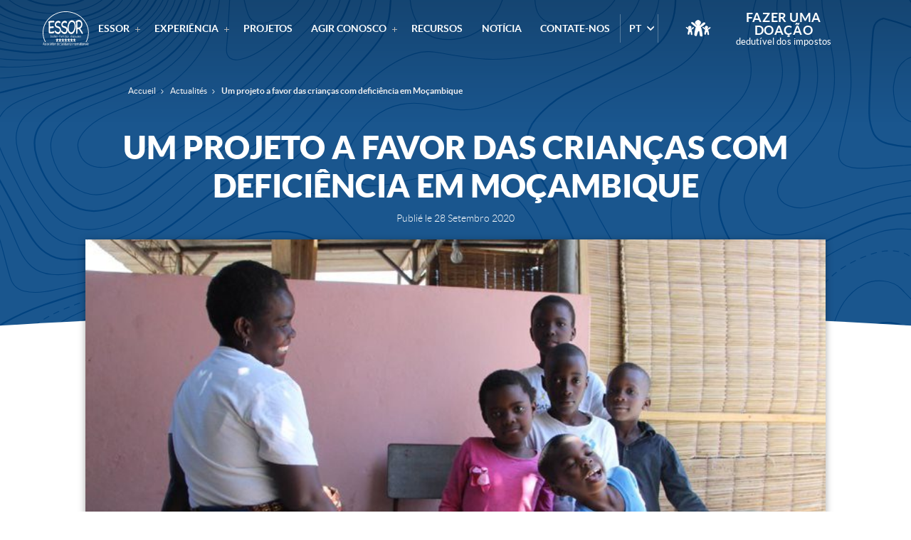

--- FILE ---
content_type: text/html; charset=UTF-8
request_url: https://www.essor-ong.org/pt/blog-pt/um-projeto-a-favor-das-criancas-com-deficiencia-em-mocambique/
body_size: 32723
content:
<!DOCTYPE html>
<html lang="pt-PT" class="no-js">
    <head>
        <meta charset="UTF-8">
        <meta name="viewport" content="width=device-width, initial-scale=1, minimal-ui, shrink-to-fit=no">

        <link rel="apple-touch-icon" sizes="180x180" href="https://www.essor-ong.org/wp-content/themes/essor/img/favicons/apple-touch-icon.png">
        <link rel="icon" type="image/png" sizes="32x32" href="https://www.essor-ong.org/wp-content/themes/essor/img/favicons/favicon-32x32.png">
        <link rel="icon" type="image/png" sizes="16x16" href="https://www.essor-ong.org/wp-content/themes/essor/img/favicons/favicon-16x16.png">
        <link rel="manifest" href="https://www.essor-ong.org/wp-content/themes/essor/img/favicons/site.webmanifest">
        <link rel="mask-icon" href="https://www.essor-ong.org/wp-content/themes/essor/img/favicons/safari-pinned-tab.svg" color="#1a568e">
        <meta name="msapplication-TileColor" content="#1a568e">
        <meta name="theme-color" content="#1a568e">

        <meta name='robots' content='index, follow, max-image-preview:large, max-snippet:-1, max-video-preview:-1' />
<link rel="alternate" href="https://www.essor-ong.org/blog/un-projet-en-faveur-des-enfants-porteurs-de-handicaps-au-mozambique/" hreflang="fr" />
<link rel="alternate" href="https://www.essor-ong.org/en/blog-en/a-project-in-favor-of-children-with-disabilities-in-mozambique/" hreflang="en" />
<link rel="alternate" href="https://www.essor-ong.org/pt/blog-pt/um-projeto-a-favor-das-criancas-com-deficiencia-em-mocambique/" hreflang="pt" />

	<!-- This site is optimized with the Yoast SEO plugin v26.8 - https://yoast.com/product/yoast-seo-wordpress/ -->
	<title>Um projeto a favor das crianças com deficiência em Moçambique - Essor ONG</title>
	<link rel="canonical" href="https://www.essor-ong.org/pt/blog-pt/um-projeto-a-favor-das-criancas-com-deficiencia-em-mocambique/" />
	<meta property="og:locale" content="pt_PT" />
	<meta property="og:locale:alternate" content="fr_FR" />
	<meta property="og:locale:alternate" content="en_GB" />
	<meta property="og:type" content="article" />
	<meta property="og:title" content="Um projeto a favor das crianças com deficiência em Moçambique - Essor ONG" />
	<meta property="og:description" content="A infância é uma etapa da vida essencial no desenvolvimento humano. É principalmente durante estes primeiros anos que a criança se constrói tanto fisicamente quanto psicologicamente. É também o período [&hellip;]" />
	<meta property="og:url" content="https://www.essor-ong.org/pt/blog-pt/um-projeto-a-favor-das-criancas-com-deficiencia-em-mocambique/" />
	<meta property="og:site_name" content="Essor ONG" />
	<meta property="article:published_time" content="2020-09-28T08:12:19+00:00" />
	<meta property="article:modified_time" content="2021-03-09T08:10:08+00:00" />
	<meta property="og:image" content="https://www.essor-ong.org/wp-content/uploads/2020/09/Article-HQ-e1600184839327.jpg" />
	<meta property="og:image:width" content="778" />
	<meta property="og:image:height" content="404" />
	<meta property="og:image:type" content="image/jpeg" />
	<meta name="author" content="master_essor" />
	<meta name="twitter:card" content="summary_large_image" />
	<meta name="twitter:label1" content="Escrito por" />
	<meta name="twitter:data1" content="master_essor" />
	<meta name="twitter:label2" content="Tempo estimado de leitura" />
	<meta name="twitter:data2" content="2 minutos" />
	<script type="application/ld+json" class="yoast-schema-graph">{"@context":"https://schema.org","@graph":[{"@type":"Article","@id":"https://www.essor-ong.org/pt/blog-pt/um-projeto-a-favor-das-criancas-com-deficiencia-em-mocambique/#article","isPartOf":{"@id":"https://www.essor-ong.org/pt/blog-pt/um-projeto-a-favor-das-criancas-com-deficiencia-em-mocambique/"},"author":{"name":"master_essor","@id":"https://www.essor-ong.org/pt/casa/#/schema/person/75920fd64199d1ac5842afc06b727b6c"},"headline":"Um projeto a favor das crianças com deficiência em Moçambique","datePublished":"2020-09-28T08:12:19+00:00","dateModified":"2021-03-09T08:10:08+00:00","mainEntityOfPage":{"@id":"https://www.essor-ong.org/pt/blog-pt/um-projeto-a-favor-das-criancas-com-deficiencia-em-mocambique/"},"wordCount":376,"commentCount":0,"image":{"@id":"https://www.essor-ong.org/pt/blog-pt/um-projeto-a-favor-das-criancas-com-deficiencia-em-mocambique/#primaryimage"},"thumbnailUrl":"https://www.essor-ong.org/wp-content/uploads/2020/09/Article-HQ-e1600184839327.jpg","articleSection":["Blog - PT"],"inLanguage":"pt-PT"},{"@type":"WebPage","@id":"https://www.essor-ong.org/pt/blog-pt/um-projeto-a-favor-das-criancas-com-deficiencia-em-mocambique/","url":"https://www.essor-ong.org/pt/blog-pt/um-projeto-a-favor-das-criancas-com-deficiencia-em-mocambique/","name":"Um projeto a favor das crianças com deficiência em Moçambique - Essor ONG","isPartOf":{"@id":"https://www.essor-ong.org/pt/casa/#website"},"primaryImageOfPage":{"@id":"https://www.essor-ong.org/pt/blog-pt/um-projeto-a-favor-das-criancas-com-deficiencia-em-mocambique/#primaryimage"},"image":{"@id":"https://www.essor-ong.org/pt/blog-pt/um-projeto-a-favor-das-criancas-com-deficiencia-em-mocambique/#primaryimage"},"thumbnailUrl":"https://www.essor-ong.org/wp-content/uploads/2020/09/Article-HQ-e1600184839327.jpg","datePublished":"2020-09-28T08:12:19+00:00","dateModified":"2021-03-09T08:10:08+00:00","author":{"@id":"https://www.essor-ong.org/pt/casa/#/schema/person/75920fd64199d1ac5842afc06b727b6c"},"breadcrumb":{"@id":"https://www.essor-ong.org/pt/blog-pt/um-projeto-a-favor-das-criancas-com-deficiencia-em-mocambique/#breadcrumb"},"inLanguage":"pt-PT","potentialAction":[{"@type":"ReadAction","target":["https://www.essor-ong.org/pt/blog-pt/um-projeto-a-favor-das-criancas-com-deficiencia-em-mocambique/"]}]},{"@type":"ImageObject","inLanguage":"pt-PT","@id":"https://www.essor-ong.org/pt/blog-pt/um-projeto-a-favor-das-criancas-com-deficiencia-em-mocambique/#primaryimage","url":"https://www.essor-ong.org/wp-content/uploads/2020/09/Article-HQ-e1600184839327.jpg","contentUrl":"https://www.essor-ong.org/wp-content/uploads/2020/09/Article-HQ-e1600184839327.jpg","width":778,"height":404},{"@type":"BreadcrumbList","@id":"https://www.essor-ong.org/pt/blog-pt/um-projeto-a-favor-das-criancas-com-deficiencia-em-mocambique/#breadcrumb","itemListElement":[{"@type":"ListItem","position":1,"name":"Accueil","item":"https://www.essor-ong.org/pt/casa/"},{"@type":"ListItem","position":2,"name":"Um projeto a favor das crianças com deficiência em Moçambique"}]},{"@type":"WebSite","@id":"https://www.essor-ong.org/pt/casa/#website","url":"https://www.essor-ong.org/pt/casa/","name":"Essor ONG","description":"Association de Solidarité Internationale","potentialAction":[{"@type":"SearchAction","target":{"@type":"EntryPoint","urlTemplate":"https://www.essor-ong.org/pt/casa/?s={search_term_string}"},"query-input":{"@type":"PropertyValueSpecification","valueRequired":true,"valueName":"search_term_string"}}],"inLanguage":"pt-PT"},{"@type":"Person","@id":"https://www.essor-ong.org/pt/casa/#/schema/person/75920fd64199d1ac5842afc06b727b6c","name":"master_essor","image":{"@type":"ImageObject","inLanguage":"pt-PT","@id":"https://www.essor-ong.org/pt/casa/#/schema/person/image/","url":"https://secure.gravatar.com/avatar/6f80e973ce701e815191f9022430612ffa10be1e13c1136e15ce0164ca76060e?s=96&d=mm&r=g","contentUrl":"https://secure.gravatar.com/avatar/6f80e973ce701e815191f9022430612ffa10be1e13c1136e15ce0164ca76060e?s=96&d=mm&r=g","caption":"master_essor"}}]}</script>
	<!-- / Yoast SEO plugin. -->


<link rel="alternate" title="oEmbed (JSON)" type="application/json+oembed" href="https://www.essor-ong.org/wp-json/oembed/1.0/embed?url=https%3A%2F%2Fwww.essor-ong.org%2Fpt%2Fblog-pt%2Fum-projeto-a-favor-das-criancas-com-deficiencia-em-mocambique%2F&#038;lang=pt" />
<link rel="alternate" title="oEmbed (XML)" type="text/xml+oembed" href="https://www.essor-ong.org/wp-json/oembed/1.0/embed?url=https%3A%2F%2Fwww.essor-ong.org%2Fpt%2Fblog-pt%2Fum-projeto-a-favor-das-criancas-com-deficiencia-em-mocambique%2F&#038;format=xml&#038;lang=pt" />
<style id='wp-img-auto-sizes-contain-inline-css' type='text/css'>
img:is([sizes=auto i],[sizes^="auto," i]){contain-intrinsic-size:3000px 1500px}
/*# sourceURL=wp-img-auto-sizes-contain-inline-css */
</style>
<style id='classic-theme-styles-inline-css' type='text/css'>
/*! This file is auto-generated */
.wp-block-button__link{color:#fff;background-color:#32373c;border-radius:9999px;box-shadow:none;text-decoration:none;padding:calc(.667em + 2px) calc(1.333em + 2px);font-size:1.125em}.wp-block-file__button{background:#32373c;color:#fff;text-decoration:none}
/*# sourceURL=/wp-includes/css/classic-themes.min.css */
</style>
<link rel='stylesheet' id='styles-css' href='https://www.essor-ong.org/wp-content/themes/essor/css/main.css' type='text/css' media='all' />
<link rel='stylesheet' id='wp-block-paragraph-css' href='https://www.essor-ong.org/wp-includes/blocks/paragraph/style.min.css?ver=84a414' type='text/css' media='all' />
<link rel="https://api.w.org/" href="https://www.essor-ong.org/wp-json/" /><link rel="alternate" title="JSON" type="application/json" href="https://www.essor-ong.org/wp-json/wp/v2/posts/1015" /><link rel="EditURI" type="application/rsd+xml" title="RSD" href="https://www.essor-ong.org/xmlrpc.php?rsd" />

<link rel='shortlink' href='https://www.essor-ong.org/?p=1015' />
    <style id='wp-block-button-inline-css' type='text/css'>
.wp-block-button__link{align-content:center;box-sizing:border-box;cursor:pointer;display:inline-block;height:100%;text-align:center;word-break:break-word}.wp-block-button__link.aligncenter{text-align:center}.wp-block-button__link.alignright{text-align:right}:where(.wp-block-button__link){border-radius:9999px;box-shadow:none;padding:calc(.667em + 2px) calc(1.333em + 2px);text-decoration:none}.wp-block-button[style*=text-decoration] .wp-block-button__link{text-decoration:inherit}.wp-block-buttons>.wp-block-button.has-custom-width{max-width:none}.wp-block-buttons>.wp-block-button.has-custom-width .wp-block-button__link{width:100%}.wp-block-buttons>.wp-block-button.has-custom-font-size .wp-block-button__link{font-size:inherit}.wp-block-buttons>.wp-block-button.wp-block-button__width-25{width:calc(25% - var(--wp--style--block-gap, .5em)*.75)}.wp-block-buttons>.wp-block-button.wp-block-button__width-50{width:calc(50% - var(--wp--style--block-gap, .5em)*.5)}.wp-block-buttons>.wp-block-button.wp-block-button__width-75{width:calc(75% - var(--wp--style--block-gap, .5em)*.25)}.wp-block-buttons>.wp-block-button.wp-block-button__width-100{flex-basis:100%;width:100%}.wp-block-buttons.is-vertical>.wp-block-button.wp-block-button__width-25{width:25%}.wp-block-buttons.is-vertical>.wp-block-button.wp-block-button__width-50{width:50%}.wp-block-buttons.is-vertical>.wp-block-button.wp-block-button__width-75{width:75%}.wp-block-button.is-style-squared,.wp-block-button__link.wp-block-button.is-style-squared{border-radius:0}.wp-block-button.no-border-radius,.wp-block-button__link.no-border-radius{border-radius:0!important}:root :where(.wp-block-button .wp-block-button__link.is-style-outline),:root :where(.wp-block-button.is-style-outline>.wp-block-button__link){border:2px solid;padding:.667em 1.333em}:root :where(.wp-block-button .wp-block-button__link.is-style-outline:not(.has-text-color)),:root :where(.wp-block-button.is-style-outline>.wp-block-button__link:not(.has-text-color)){color:currentColor}:root :where(.wp-block-button .wp-block-button__link.is-style-outline:not(.has-background)),:root :where(.wp-block-button.is-style-outline>.wp-block-button__link:not(.has-background)){background-color:initial;background-image:none}
/*# sourceURL=https://www.essor-ong.org/wp-includes/blocks/button/style.min.css */
</style>
<style id='wp-block-heading-inline-css' type='text/css'>
h1:where(.wp-block-heading).has-background,h2:where(.wp-block-heading).has-background,h3:where(.wp-block-heading).has-background,h4:where(.wp-block-heading).has-background,h5:where(.wp-block-heading).has-background,h6:where(.wp-block-heading).has-background{padding:1.25em 2.375em}h1.has-text-align-left[style*=writing-mode]:where([style*=vertical-lr]),h1.has-text-align-right[style*=writing-mode]:where([style*=vertical-rl]),h2.has-text-align-left[style*=writing-mode]:where([style*=vertical-lr]),h2.has-text-align-right[style*=writing-mode]:where([style*=vertical-rl]),h3.has-text-align-left[style*=writing-mode]:where([style*=vertical-lr]),h3.has-text-align-right[style*=writing-mode]:where([style*=vertical-rl]),h4.has-text-align-left[style*=writing-mode]:where([style*=vertical-lr]),h4.has-text-align-right[style*=writing-mode]:where([style*=vertical-rl]),h5.has-text-align-left[style*=writing-mode]:where([style*=vertical-lr]),h5.has-text-align-right[style*=writing-mode]:where([style*=vertical-rl]),h6.has-text-align-left[style*=writing-mode]:where([style*=vertical-lr]),h6.has-text-align-right[style*=writing-mode]:where([style*=vertical-rl]){rotate:180deg}
/*# sourceURL=https://www.essor-ong.org/wp-includes/blocks/heading/style.min.css */
</style>
<style id='wp-block-image-inline-css' type='text/css'>
.wp-block-image>a,.wp-block-image>figure>a{display:inline-block}.wp-block-image img{box-sizing:border-box;height:auto;max-width:100%;vertical-align:bottom}@media not (prefers-reduced-motion){.wp-block-image img.hide{visibility:hidden}.wp-block-image img.show{animation:show-content-image .4s}}.wp-block-image[style*=border-radius] img,.wp-block-image[style*=border-radius]>a{border-radius:inherit}.wp-block-image.has-custom-border img{box-sizing:border-box}.wp-block-image.aligncenter{text-align:center}.wp-block-image.alignfull>a,.wp-block-image.alignwide>a{width:100%}.wp-block-image.alignfull img,.wp-block-image.alignwide img{height:auto;width:100%}.wp-block-image .aligncenter,.wp-block-image .alignleft,.wp-block-image .alignright,.wp-block-image.aligncenter,.wp-block-image.alignleft,.wp-block-image.alignright{display:table}.wp-block-image .aligncenter>figcaption,.wp-block-image .alignleft>figcaption,.wp-block-image .alignright>figcaption,.wp-block-image.aligncenter>figcaption,.wp-block-image.alignleft>figcaption,.wp-block-image.alignright>figcaption{caption-side:bottom;display:table-caption}.wp-block-image .alignleft{float:left;margin:.5em 1em .5em 0}.wp-block-image .alignright{float:right;margin:.5em 0 .5em 1em}.wp-block-image .aligncenter{margin-left:auto;margin-right:auto}.wp-block-image :where(figcaption){margin-bottom:1em;margin-top:.5em}.wp-block-image.is-style-circle-mask img{border-radius:9999px}@supports ((-webkit-mask-image:none) or (mask-image:none)) or (-webkit-mask-image:none){.wp-block-image.is-style-circle-mask img{border-radius:0;-webkit-mask-image:url('data:image/svg+xml;utf8,<svg viewBox="0 0 100 100" xmlns="http://www.w3.org/2000/svg"><circle cx="50" cy="50" r="50"/></svg>');mask-image:url('data:image/svg+xml;utf8,<svg viewBox="0 0 100 100" xmlns="http://www.w3.org/2000/svg"><circle cx="50" cy="50" r="50"/></svg>');mask-mode:alpha;-webkit-mask-position:center;mask-position:center;-webkit-mask-repeat:no-repeat;mask-repeat:no-repeat;-webkit-mask-size:contain;mask-size:contain}}:root :where(.wp-block-image.is-style-rounded img,.wp-block-image .is-style-rounded img){border-radius:9999px}.wp-block-image figure{margin:0}.wp-lightbox-container{display:flex;flex-direction:column;position:relative}.wp-lightbox-container img{cursor:zoom-in}.wp-lightbox-container img:hover+button{opacity:1}.wp-lightbox-container button{align-items:center;backdrop-filter:blur(16px) saturate(180%);background-color:#5a5a5a40;border:none;border-radius:4px;cursor:zoom-in;display:flex;height:20px;justify-content:center;opacity:0;padding:0;position:absolute;right:16px;text-align:center;top:16px;width:20px;z-index:100}@media not (prefers-reduced-motion){.wp-lightbox-container button{transition:opacity .2s ease}}.wp-lightbox-container button:focus-visible{outline:3px auto #5a5a5a40;outline:3px auto -webkit-focus-ring-color;outline-offset:3px}.wp-lightbox-container button:hover{cursor:pointer;opacity:1}.wp-lightbox-container button:focus{opacity:1}.wp-lightbox-container button:focus,.wp-lightbox-container button:hover,.wp-lightbox-container button:not(:hover):not(:active):not(.has-background){background-color:#5a5a5a40;border:none}.wp-lightbox-overlay{box-sizing:border-box;cursor:zoom-out;height:100vh;left:0;overflow:hidden;position:fixed;top:0;visibility:hidden;width:100%;z-index:100000}.wp-lightbox-overlay .close-button{align-items:center;cursor:pointer;display:flex;justify-content:center;min-height:40px;min-width:40px;padding:0;position:absolute;right:calc(env(safe-area-inset-right) + 16px);top:calc(env(safe-area-inset-top) + 16px);z-index:5000000}.wp-lightbox-overlay .close-button:focus,.wp-lightbox-overlay .close-button:hover,.wp-lightbox-overlay .close-button:not(:hover):not(:active):not(.has-background){background:none;border:none}.wp-lightbox-overlay .lightbox-image-container{height:var(--wp--lightbox-container-height);left:50%;overflow:hidden;position:absolute;top:50%;transform:translate(-50%,-50%);transform-origin:top left;width:var(--wp--lightbox-container-width);z-index:9999999999}.wp-lightbox-overlay .wp-block-image{align-items:center;box-sizing:border-box;display:flex;height:100%;justify-content:center;margin:0;position:relative;transform-origin:0 0;width:100%;z-index:3000000}.wp-lightbox-overlay .wp-block-image img{height:var(--wp--lightbox-image-height);min-height:var(--wp--lightbox-image-height);min-width:var(--wp--lightbox-image-width);width:var(--wp--lightbox-image-width)}.wp-lightbox-overlay .wp-block-image figcaption{display:none}.wp-lightbox-overlay button{background:none;border:none}.wp-lightbox-overlay .scrim{background-color:#fff;height:100%;opacity:.9;position:absolute;width:100%;z-index:2000000}.wp-lightbox-overlay.active{visibility:visible}@media not (prefers-reduced-motion){.wp-lightbox-overlay.active{animation:turn-on-visibility .25s both}.wp-lightbox-overlay.active img{animation:turn-on-visibility .35s both}.wp-lightbox-overlay.show-closing-animation:not(.active){animation:turn-off-visibility .35s both}.wp-lightbox-overlay.show-closing-animation:not(.active) img{animation:turn-off-visibility .25s both}.wp-lightbox-overlay.zoom.active{animation:none;opacity:1;visibility:visible}.wp-lightbox-overlay.zoom.active .lightbox-image-container{animation:lightbox-zoom-in .4s}.wp-lightbox-overlay.zoom.active .lightbox-image-container img{animation:none}.wp-lightbox-overlay.zoom.active .scrim{animation:turn-on-visibility .4s forwards}.wp-lightbox-overlay.zoom.show-closing-animation:not(.active){animation:none}.wp-lightbox-overlay.zoom.show-closing-animation:not(.active) .lightbox-image-container{animation:lightbox-zoom-out .4s}.wp-lightbox-overlay.zoom.show-closing-animation:not(.active) .lightbox-image-container img{animation:none}.wp-lightbox-overlay.zoom.show-closing-animation:not(.active) .scrim{animation:turn-off-visibility .4s forwards}}@keyframes show-content-image{0%{visibility:hidden}99%{visibility:hidden}to{visibility:visible}}@keyframes turn-on-visibility{0%{opacity:0}to{opacity:1}}@keyframes turn-off-visibility{0%{opacity:1;visibility:visible}99%{opacity:0;visibility:visible}to{opacity:0;visibility:hidden}}@keyframes lightbox-zoom-in{0%{transform:translate(calc((-100vw + var(--wp--lightbox-scrollbar-width))/2 + var(--wp--lightbox-initial-left-position)),calc(-50vh + var(--wp--lightbox-initial-top-position))) scale(var(--wp--lightbox-scale))}to{transform:translate(-50%,-50%) scale(1)}}@keyframes lightbox-zoom-out{0%{transform:translate(-50%,-50%) scale(1);visibility:visible}99%{visibility:visible}to{transform:translate(calc((-100vw + var(--wp--lightbox-scrollbar-width))/2 + var(--wp--lightbox-initial-left-position)),calc(-50vh + var(--wp--lightbox-initial-top-position))) scale(var(--wp--lightbox-scale));visibility:hidden}}
/*# sourceURL=https://www.essor-ong.org/wp-includes/blocks/image/style.min.css */
</style>
<style id='wp-block-media-text-inline-css' type='text/css'>
.wp-block-media-text{box-sizing:border-box;
  /*!rtl:begin:ignore*/direction:ltr;
  /*!rtl:end:ignore*/display:grid;grid-template-columns:50% 1fr;grid-template-rows:auto}.wp-block-media-text.has-media-on-the-right{grid-template-columns:1fr 50%}.wp-block-media-text.is-vertically-aligned-top>.wp-block-media-text__content,.wp-block-media-text.is-vertically-aligned-top>.wp-block-media-text__media{align-self:start}.wp-block-media-text.is-vertically-aligned-center>.wp-block-media-text__content,.wp-block-media-text.is-vertically-aligned-center>.wp-block-media-text__media,.wp-block-media-text>.wp-block-media-text__content,.wp-block-media-text>.wp-block-media-text__media{align-self:center}.wp-block-media-text.is-vertically-aligned-bottom>.wp-block-media-text__content,.wp-block-media-text.is-vertically-aligned-bottom>.wp-block-media-text__media{align-self:end}.wp-block-media-text>.wp-block-media-text__media{
  /*!rtl:begin:ignore*/grid-column:1;grid-row:1;
  /*!rtl:end:ignore*/margin:0}.wp-block-media-text>.wp-block-media-text__content{direction:ltr;
  /*!rtl:begin:ignore*/grid-column:2;grid-row:1;
  /*!rtl:end:ignore*/padding:0 8%;word-break:break-word}.wp-block-media-text.has-media-on-the-right>.wp-block-media-text__media{
  /*!rtl:begin:ignore*/grid-column:2;grid-row:1
  /*!rtl:end:ignore*/}.wp-block-media-text.has-media-on-the-right>.wp-block-media-text__content{
  /*!rtl:begin:ignore*/grid-column:1;grid-row:1
  /*!rtl:end:ignore*/}.wp-block-media-text__media a{display:block}.wp-block-media-text__media img,.wp-block-media-text__media video{height:auto;max-width:unset;vertical-align:middle;width:100%}.wp-block-media-text.is-image-fill>.wp-block-media-text__media{background-size:cover;height:100%;min-height:250px}.wp-block-media-text.is-image-fill>.wp-block-media-text__media>a{display:block;height:100%}.wp-block-media-text.is-image-fill>.wp-block-media-text__media img{height:1px;margin:-1px;overflow:hidden;padding:0;position:absolute;width:1px;clip:rect(0,0,0,0);border:0}.wp-block-media-text.is-image-fill-element>.wp-block-media-text__media{height:100%;min-height:250px}.wp-block-media-text.is-image-fill-element>.wp-block-media-text__media>a{display:block;height:100%}.wp-block-media-text.is-image-fill-element>.wp-block-media-text__media img{height:100%;object-fit:cover;width:100%}@media (max-width:600px){.wp-block-media-text.is-stacked-on-mobile{grid-template-columns:100%!important}.wp-block-media-text.is-stacked-on-mobile>.wp-block-media-text__media{grid-column:1;grid-row:1}.wp-block-media-text.is-stacked-on-mobile>.wp-block-media-text__content{grid-column:1;grid-row:2}}
/*# sourceURL=https://www.essor-ong.org/wp-includes/blocks/media-text/style.min.css */
</style>
<style id='wp-block-buttons-inline-css' type='text/css'>
.wp-block-buttons{box-sizing:border-box}.wp-block-buttons.is-vertical{flex-direction:column}.wp-block-buttons.is-vertical>.wp-block-button:last-child{margin-bottom:0}.wp-block-buttons>.wp-block-button{display:inline-block;margin:0}.wp-block-buttons.is-content-justification-left{justify-content:flex-start}.wp-block-buttons.is-content-justification-left.is-vertical{align-items:flex-start}.wp-block-buttons.is-content-justification-center{justify-content:center}.wp-block-buttons.is-content-justification-center.is-vertical{align-items:center}.wp-block-buttons.is-content-justification-right{justify-content:flex-end}.wp-block-buttons.is-content-justification-right.is-vertical{align-items:flex-end}.wp-block-buttons.is-content-justification-space-between{justify-content:space-between}.wp-block-buttons.aligncenter{text-align:center}.wp-block-buttons:not(.is-content-justification-space-between,.is-content-justification-right,.is-content-justification-left,.is-content-justification-center) .wp-block-button.aligncenter{margin-left:auto;margin-right:auto;width:100%}.wp-block-buttons[style*=text-decoration] .wp-block-button,.wp-block-buttons[style*=text-decoration] .wp-block-button__link{text-decoration:inherit}.wp-block-buttons.has-custom-font-size .wp-block-button__link{font-size:inherit}.wp-block-buttons .wp-block-button__link{width:100%}.wp-block-button.aligncenter{text-align:center}
/*# sourceURL=https://www.essor-ong.org/wp-includes/blocks/buttons/style.min.css */
</style>
<style id='wp-block-columns-inline-css' type='text/css'>
.wp-block-columns{box-sizing:border-box;display:flex;flex-wrap:wrap!important}@media (min-width:782px){.wp-block-columns{flex-wrap:nowrap!important}}.wp-block-columns{align-items:normal!important}.wp-block-columns.are-vertically-aligned-top{align-items:flex-start}.wp-block-columns.are-vertically-aligned-center{align-items:center}.wp-block-columns.are-vertically-aligned-bottom{align-items:flex-end}@media (max-width:781px){.wp-block-columns:not(.is-not-stacked-on-mobile)>.wp-block-column{flex-basis:100%!important}}@media (min-width:782px){.wp-block-columns:not(.is-not-stacked-on-mobile)>.wp-block-column{flex-basis:0;flex-grow:1}.wp-block-columns:not(.is-not-stacked-on-mobile)>.wp-block-column[style*=flex-basis]{flex-grow:0}}.wp-block-columns.is-not-stacked-on-mobile{flex-wrap:nowrap!important}.wp-block-columns.is-not-stacked-on-mobile>.wp-block-column{flex-basis:0;flex-grow:1}.wp-block-columns.is-not-stacked-on-mobile>.wp-block-column[style*=flex-basis]{flex-grow:0}:where(.wp-block-columns){margin-bottom:1.75em}:where(.wp-block-columns.has-background){padding:1.25em 2.375em}.wp-block-column{flex-grow:1;min-width:0;overflow-wrap:break-word;word-break:break-word}.wp-block-column.is-vertically-aligned-top{align-self:flex-start}.wp-block-column.is-vertically-aligned-center{align-self:center}.wp-block-column.is-vertically-aligned-bottom{align-self:flex-end}.wp-block-column.is-vertically-aligned-stretch{align-self:stretch}.wp-block-column.is-vertically-aligned-bottom,.wp-block-column.is-vertically-aligned-center,.wp-block-column.is-vertically-aligned-top{width:100%}
/*# sourceURL=https://www.essor-ong.org/wp-includes/blocks/columns/style.min.css */
</style>
<style id='wp-block-quote-inline-css' type='text/css'>
.wp-block-quote{box-sizing:border-box;overflow-wrap:break-word}.wp-block-quote.is-large:where(:not(.is-style-plain)),.wp-block-quote.is-style-large:where(:not(.is-style-plain)){margin-bottom:1em;padding:0 1em}.wp-block-quote.is-large:where(:not(.is-style-plain)) p,.wp-block-quote.is-style-large:where(:not(.is-style-plain)) p{font-size:1.5em;font-style:italic;line-height:1.6}.wp-block-quote.is-large:where(:not(.is-style-plain)) cite,.wp-block-quote.is-large:where(:not(.is-style-plain)) footer,.wp-block-quote.is-style-large:where(:not(.is-style-plain)) cite,.wp-block-quote.is-style-large:where(:not(.is-style-plain)) footer{font-size:1.125em;text-align:right}.wp-block-quote>cite{display:block}
/*# sourceURL=https://www.essor-ong.org/wp-includes/blocks/quote/style.min.css */
</style>
<style id='global-styles-inline-css' type='text/css'>
:root{--wp--preset--aspect-ratio--square: 1;--wp--preset--aspect-ratio--4-3: 4/3;--wp--preset--aspect-ratio--3-4: 3/4;--wp--preset--aspect-ratio--3-2: 3/2;--wp--preset--aspect-ratio--2-3: 2/3;--wp--preset--aspect-ratio--16-9: 16/9;--wp--preset--aspect-ratio--9-16: 9/16;--wp--preset--color--black: #000000;--wp--preset--color--cyan-bluish-gray: #abb8c3;--wp--preset--color--white: #ffffff;--wp--preset--color--pale-pink: #f78da7;--wp--preset--color--vivid-red: #cf2e2e;--wp--preset--color--luminous-vivid-orange: #ff6900;--wp--preset--color--luminous-vivid-amber: #fcb900;--wp--preset--color--light-green-cyan: #7bdcb5;--wp--preset--color--vivid-green-cyan: #00d084;--wp--preset--color--pale-cyan-blue: #8ed1fc;--wp--preset--color--vivid-cyan-blue: #0693e3;--wp--preset--color--vivid-purple: #9b51e0;--wp--preset--gradient--vivid-cyan-blue-to-vivid-purple: linear-gradient(135deg,rgb(6,147,227) 0%,rgb(155,81,224) 100%);--wp--preset--gradient--light-green-cyan-to-vivid-green-cyan: linear-gradient(135deg,rgb(122,220,180) 0%,rgb(0,208,130) 100%);--wp--preset--gradient--luminous-vivid-amber-to-luminous-vivid-orange: linear-gradient(135deg,rgb(252,185,0) 0%,rgb(255,105,0) 100%);--wp--preset--gradient--luminous-vivid-orange-to-vivid-red: linear-gradient(135deg,rgb(255,105,0) 0%,rgb(207,46,46) 100%);--wp--preset--gradient--very-light-gray-to-cyan-bluish-gray: linear-gradient(135deg,rgb(238,238,238) 0%,rgb(169,184,195) 100%);--wp--preset--gradient--cool-to-warm-spectrum: linear-gradient(135deg,rgb(74,234,220) 0%,rgb(151,120,209) 20%,rgb(207,42,186) 40%,rgb(238,44,130) 60%,rgb(251,105,98) 80%,rgb(254,248,76) 100%);--wp--preset--gradient--blush-light-purple: linear-gradient(135deg,rgb(255,206,236) 0%,rgb(152,150,240) 100%);--wp--preset--gradient--blush-bordeaux: linear-gradient(135deg,rgb(254,205,165) 0%,rgb(254,45,45) 50%,rgb(107,0,62) 100%);--wp--preset--gradient--luminous-dusk: linear-gradient(135deg,rgb(255,203,112) 0%,rgb(199,81,192) 50%,rgb(65,88,208) 100%);--wp--preset--gradient--pale-ocean: linear-gradient(135deg,rgb(255,245,203) 0%,rgb(182,227,212) 50%,rgb(51,167,181) 100%);--wp--preset--gradient--electric-grass: linear-gradient(135deg,rgb(202,248,128) 0%,rgb(113,206,126) 100%);--wp--preset--gradient--midnight: linear-gradient(135deg,rgb(2,3,129) 0%,rgb(40,116,252) 100%);--wp--preset--font-size--small: 13px;--wp--preset--font-size--medium: 20px;--wp--preset--font-size--large: 36px;--wp--preset--font-size--x-large: 42px;--wp--preset--spacing--20: 0.44rem;--wp--preset--spacing--30: 0.67rem;--wp--preset--spacing--40: 1rem;--wp--preset--spacing--50: 1.5rem;--wp--preset--spacing--60: 2.25rem;--wp--preset--spacing--70: 3.38rem;--wp--preset--spacing--80: 5.06rem;--wp--preset--shadow--natural: 6px 6px 9px rgba(0, 0, 0, 0.2);--wp--preset--shadow--deep: 12px 12px 50px rgba(0, 0, 0, 0.4);--wp--preset--shadow--sharp: 6px 6px 0px rgba(0, 0, 0, 0.2);--wp--preset--shadow--outlined: 6px 6px 0px -3px rgb(255, 255, 255), 6px 6px rgb(0, 0, 0);--wp--preset--shadow--crisp: 6px 6px 0px rgb(0, 0, 0);}:where(.is-layout-flex){gap: 0.5em;}:where(.is-layout-grid){gap: 0.5em;}body .is-layout-flex{display: flex;}.is-layout-flex{flex-wrap: wrap;align-items: center;}.is-layout-flex > :is(*, div){margin: 0;}body .is-layout-grid{display: grid;}.is-layout-grid > :is(*, div){margin: 0;}:where(.wp-block-columns.is-layout-flex){gap: 2em;}:where(.wp-block-columns.is-layout-grid){gap: 2em;}:where(.wp-block-post-template.is-layout-flex){gap: 1.25em;}:where(.wp-block-post-template.is-layout-grid){gap: 1.25em;}.has-black-color{color: var(--wp--preset--color--black) !important;}.has-cyan-bluish-gray-color{color: var(--wp--preset--color--cyan-bluish-gray) !important;}.has-white-color{color: var(--wp--preset--color--white) !important;}.has-pale-pink-color{color: var(--wp--preset--color--pale-pink) !important;}.has-vivid-red-color{color: var(--wp--preset--color--vivid-red) !important;}.has-luminous-vivid-orange-color{color: var(--wp--preset--color--luminous-vivid-orange) !important;}.has-luminous-vivid-amber-color{color: var(--wp--preset--color--luminous-vivid-amber) !important;}.has-light-green-cyan-color{color: var(--wp--preset--color--light-green-cyan) !important;}.has-vivid-green-cyan-color{color: var(--wp--preset--color--vivid-green-cyan) !important;}.has-pale-cyan-blue-color{color: var(--wp--preset--color--pale-cyan-blue) !important;}.has-vivid-cyan-blue-color{color: var(--wp--preset--color--vivid-cyan-blue) !important;}.has-vivid-purple-color{color: var(--wp--preset--color--vivid-purple) !important;}.has-black-background-color{background-color: var(--wp--preset--color--black) !important;}.has-cyan-bluish-gray-background-color{background-color: var(--wp--preset--color--cyan-bluish-gray) !important;}.has-white-background-color{background-color: var(--wp--preset--color--white) !important;}.has-pale-pink-background-color{background-color: var(--wp--preset--color--pale-pink) !important;}.has-vivid-red-background-color{background-color: var(--wp--preset--color--vivid-red) !important;}.has-luminous-vivid-orange-background-color{background-color: var(--wp--preset--color--luminous-vivid-orange) !important;}.has-luminous-vivid-amber-background-color{background-color: var(--wp--preset--color--luminous-vivid-amber) !important;}.has-light-green-cyan-background-color{background-color: var(--wp--preset--color--light-green-cyan) !important;}.has-vivid-green-cyan-background-color{background-color: var(--wp--preset--color--vivid-green-cyan) !important;}.has-pale-cyan-blue-background-color{background-color: var(--wp--preset--color--pale-cyan-blue) !important;}.has-vivid-cyan-blue-background-color{background-color: var(--wp--preset--color--vivid-cyan-blue) !important;}.has-vivid-purple-background-color{background-color: var(--wp--preset--color--vivid-purple) !important;}.has-black-border-color{border-color: var(--wp--preset--color--black) !important;}.has-cyan-bluish-gray-border-color{border-color: var(--wp--preset--color--cyan-bluish-gray) !important;}.has-white-border-color{border-color: var(--wp--preset--color--white) !important;}.has-pale-pink-border-color{border-color: var(--wp--preset--color--pale-pink) !important;}.has-vivid-red-border-color{border-color: var(--wp--preset--color--vivid-red) !important;}.has-luminous-vivid-orange-border-color{border-color: var(--wp--preset--color--luminous-vivid-orange) !important;}.has-luminous-vivid-amber-border-color{border-color: var(--wp--preset--color--luminous-vivid-amber) !important;}.has-light-green-cyan-border-color{border-color: var(--wp--preset--color--light-green-cyan) !important;}.has-vivid-green-cyan-border-color{border-color: var(--wp--preset--color--vivid-green-cyan) !important;}.has-pale-cyan-blue-border-color{border-color: var(--wp--preset--color--pale-cyan-blue) !important;}.has-vivid-cyan-blue-border-color{border-color: var(--wp--preset--color--vivid-cyan-blue) !important;}.has-vivid-purple-border-color{border-color: var(--wp--preset--color--vivid-purple) !important;}.has-vivid-cyan-blue-to-vivid-purple-gradient-background{background: var(--wp--preset--gradient--vivid-cyan-blue-to-vivid-purple) !important;}.has-light-green-cyan-to-vivid-green-cyan-gradient-background{background: var(--wp--preset--gradient--light-green-cyan-to-vivid-green-cyan) !important;}.has-luminous-vivid-amber-to-luminous-vivid-orange-gradient-background{background: var(--wp--preset--gradient--luminous-vivid-amber-to-luminous-vivid-orange) !important;}.has-luminous-vivid-orange-to-vivid-red-gradient-background{background: var(--wp--preset--gradient--luminous-vivid-orange-to-vivid-red) !important;}.has-very-light-gray-to-cyan-bluish-gray-gradient-background{background: var(--wp--preset--gradient--very-light-gray-to-cyan-bluish-gray) !important;}.has-cool-to-warm-spectrum-gradient-background{background: var(--wp--preset--gradient--cool-to-warm-spectrum) !important;}.has-blush-light-purple-gradient-background{background: var(--wp--preset--gradient--blush-light-purple) !important;}.has-blush-bordeaux-gradient-background{background: var(--wp--preset--gradient--blush-bordeaux) !important;}.has-luminous-dusk-gradient-background{background: var(--wp--preset--gradient--luminous-dusk) !important;}.has-pale-ocean-gradient-background{background: var(--wp--preset--gradient--pale-ocean) !important;}.has-electric-grass-gradient-background{background: var(--wp--preset--gradient--electric-grass) !important;}.has-midnight-gradient-background{background: var(--wp--preset--gradient--midnight) !important;}.has-small-font-size{font-size: var(--wp--preset--font-size--small) !important;}.has-medium-font-size{font-size: var(--wp--preset--font-size--medium) !important;}.has-large-font-size{font-size: var(--wp--preset--font-size--large) !important;}.has-x-large-font-size{font-size: var(--wp--preset--font-size--x-large) !important;}
:where(.wp-block-columns.is-layout-flex){gap: 2em;}:where(.wp-block-columns.is-layout-grid){gap: 2em;}
/*# sourceURL=global-styles-inline-css */
</style>
<style id='core-block-supports-inline-css' type='text/css'>
.wp-container-core-columns-is-layout-9d6595d7{flex-wrap:nowrap;}
/*# sourceURL=core-block-supports-inline-css */
</style>
</head>

    <!-- Google tag (gtag.js) -->
    <script async src="https://www.googletagmanager.com/gtag/js?id=G-T92NE0D9J8"></script>
    <script>
    window.dataLayer = window.dataLayer || [];
    function gtag(){dataLayer.push(arguments);}
    gtag('js', new Date());

    gtag('config', 'G-T92NE0D9J8');
    </script>

    <body class="wp-singular post-template-default single single-post postid-1015 single-format-standard wp-embed-responsive wp-theme-essor">

        <div id="page" class="site">
                                    <header id="site-header" class="site-header" role="banner">
                            <div class="site-header__content">
                                            <a href="https://www.essor-ong.org/pt/casa/" rel="home" id="site-branding" class="site-branding">
                            <svg focusable="false" aria-hidden="true" viewBox="0 0 130 96">
                                <use xlink:href="#symbol-logo" />
                            </svg>
                            <span class="sr">Essor ONG</span>
                        </a><!-- #site-branding -->
                    

                    <nav id="site-navigation" class="site-navigation"><ul id="main-menu" class="main-menu"><li class="main-menu__item  menu-item menu-item-type-custom menu-item-object-custom menu-item-has-children">
<button class="main-menu__item__sub-toggle" aria-expanded="false">
Essor
<svg focusable="false" aria-hidden="true" viewBox="0 0 7 7">
<use xlink:href="#symbol-plus" />
</svg></button><ul class="main-menu__sub"><li class="main-menu__sub__item  menu-item menu-item-type-post_type menu-item-object-page">
<a href="https://www.essor-ong.org/pt/quem-somos-nos/" class="is-active">Quem somos nós ?</a>
</li>
<li class="main-menu__sub__item  menu-item menu-item-type-post_type menu-item-object-page">
<a href="https://www.essor-ong.org/pt/governanca/" class="is-active">Governança</a>
</li>
<li class="main-menu__sub__item  menu-item menu-item-type-post_type menu-item-object-page">
<a href="https://www.essor-ong.org/pt/parceiros-financeiros/" class="is-active">Ao nosso lado</a>
</li>
<li class="main-menu__sub__item  menu-item menu-item-type-post_type menu-item-object-page">
<a href="https://www.essor-ong.org/pt/essor-no-brasil/" class="is-active">ESSOR no Brasil</a>
</li>
</ul></li><li class="main-menu__item  menu-item menu-item-type-custom menu-item-object-custom menu-item-has-children">
<button class="main-menu__item__sub-toggle" aria-expanded="false">
Experiência
<svg focusable="false" aria-hidden="true" viewBox="0 0 7 7">
<use xlink:href="#symbol-plus" />
</svg></button><ul class="main-menu__sub"><li class="main-menu__sub__item  menu-item menu-item-type-post_type menu-item-object-page">
<a href="https://www.essor-ong.org/pt/formacao-profisionnal/" class="is-active">Formação e Inserção Profissional</a>
</li>
<li class="main-menu__sub__item  menu-item menu-item-type-post_type menu-item-object-page">
<a href="https://www.essor-ong.org/pt/educacao/" class="is-active">Educação</a>
</li>
<li class="main-menu__sub__item  menu-item menu-item-type-post_type menu-item-object-page">
<a href="https://www.essor-ong.org/pt/desenvolvimento-agricola/" class="is-active">Desenvolvimento agrícola</a>
</li>
<li class="main-menu__sub__item  menu-item menu-item-type-post_type menu-item-object-page">
<a href="https://www.essor-ong.org/pt/orientacao-social/" class="is-active">Proteção Social</a>
</li>
</ul></li><li class="main-menu__item  menu-item menu-item-type-post_type menu-item-object-page">
<a href="https://www.essor-ong.org/pt/projetos/" class="is-active" >
Projetos
</a>
</li><li class="main-menu__item  menu-item menu-item-type-custom menu-item-object-custom menu-item-has-children">
<button class="main-menu__item__sub-toggle" aria-expanded="false">
Agir conosco
<svg focusable="false" aria-hidden="true" viewBox="0 0 7 7">
<use xlink:href="#symbol-plus" />
</svg></button><ul class="main-menu__sub"><li class="main-menu__sub__item  menu-item menu-item-type-post_type menu-item-object-page">
<a href="https://www.essor-ong.org/pt/junte-se-a-nos/" class="is-active">Junte-se a nós</a>
</li>
<li class="main-menu__sub__item  menu-item menu-item-type-post_type menu-item-object-page">
<a href="https://www.essor-ong.org/pt/voluntario/" class="is-active">Torne-se um voluntário</a>
</li>
<li class="main-menu__sub__item  menu-item menu-item-type-post_type menu-item-object-page">
<a href="https://www.essor-ong.org/pt/faca-uma-doacao/" class="is-active">Faça uma doação</a>
</li>
<li class="main-menu__sub__item  menu-item menu-item-type-post_type menu-item-object-page">
<a href="https://www.essor-ong.org/pt/fundacoes-e-empresas/" class="is-active">Fundações e empresas</a>
</li>
</ul></li><li class="main-menu__item  menu-item menu-item-type-post_type menu-item-object-page">
<a href="https://www.essor-ong.org/pt/rescuros/" class="is-active" >
Recursos
</a>
</li><li class="main-menu__item  menu-item menu-item-type-post_type menu-item-object-page">
<a href="https://www.essor-ong.org/pt/noticia/" class="is-active" >
Notícia
</a>
</li><li class="main-menu__item  menu-item menu-item-type-post_type menu-item-object-page">
<a href="https://www.essor-ong.org/pt/contate-nos/" class="is-active" >
Contate-nos
</a>
</li><li class="main-menu__item main-menu__item--language menu-language">
<button class="menu-language__btn" aria-expanded="false" aria-label="Langue">
<span class="menu-language__label">Langue</span>
<span class="menu-language__current"><abbr title="Português">PT</abbr></span>
<svg focusable="false" aria-hidden="true">
<use xlink:href="#symbol-chevron-bottom" />
</svg>
</button>
<ul class="menu-language__list">
<li class="menu-language__item">
    <a href="https://www.essor-ong.org/blog/un-projet-en-faveur-des-enfants-porteurs-de-handicaps-au-mozambique/">Français</a>
</li>
<li class="menu-language__item">
    <a href="https://www.essor-ong.org/en/blog-en/a-project-in-favor-of-children-with-disabilities-in-mozambique/">English</a>
</li>
<li class="menu-language__item">
    <a href="https://www.essor-ong.org/pt/blog-pt/um-projeto-a-favor-das-criancas-com-deficiencia-em-mocambique/">Português</a>
</li>
</ul>
</li>
<li class="main-menu__item main-menu__item--don">
<a href="https://www.essor-ong.org/pt/faca-uma-doacao/" class="btn btn--don btn--don__white">
    <svg focusable="false" aria-hidden="true">
        <use xlink:href="#symbol-don" />
    </svg>
    <span>
    <span>Fazer uma doação</span>
     dedutível dos impostos
    </span>
</a>
</li>
</ul></nav>
                    <div style="display:none;">

                    </div>

                    <div class="main-megamenu">
                        <div class="main-megamenu__wrapper main-megamenu__wrapper--contact">
                            <div class="main-megamenu__content">
                                <h2>Nos contactar</h2>
                                <ul class="contact-list">
                                    <li class="contact-list__item">
                                        <span>Telefone</span> <a href="tel:0033 (0)3 20 83 04 15">0033 (0)3 20 83 04 15</a>
                                    </li>
                                    <li class="contact-list__item">
                                                                                <span>E-mail</span> <a href="mailto:&#99;o&#110;&#116;&#97;c&#116;&#64;&#101;s&#115;&#111;r-on&#103;&#46;org">&#99;&#111;&#110;ta&#99;t&#64;&#101;&#115;s&#111;r-ong&#46;or&#103;</a>
                                    </li>
                                    <li class="contact-list__item">
                                        <span>Fax</span> <a href="fax:0033 (0)3 20 83 04 12">0033 (0)3 20 83 04 12</a>
                                    </li>
                                    <li class="contact-list__item contact-list__item--social">
                                                                                    <a href="https://www.facebook.com/ONGESSOR/" target="_blank" rel="external" title="">
                                                <svg focusable="false" aria-hidden="true">
                                                    <use xlink:href="#symbol-facebook" />
                                                </svg>
                                                Facebook                                            </a><br />
                                                                                    <a href="https://fr.linkedin.com/company/ongessor" target="_blank" rel="external" title="">
                                                <svg focusable="false" aria-hidden="true">
                                                    <use xlink:href="#symbol-linkedin" />
                                                </svg>
                                                LinkedIn                                            </a><br />
                                                                            </li>
                                </ul>
                            </div>
                        </div>
                                                <a href="https://www.essor-ong.org/pt/faca-uma-doacao/" class="main-megamenu__wrapper main-megamenu__wrapper--don block-don">
                            <span class="block-don__wrapper">
                                <span class="block-don__icon">
                                    <svg focusable="false" aria-hidden="true" viewBox="0 0 66 53">
                                        <use xlink:href="#symbol-don" />
                                    </svg>
                                </span>
                                <span class="block-don__content">
                                    <span class="block-don__title">Fazer uma doação !</span>
                                    <span class="block-don__subtitle">Dedutível dos impostos</span>
                                    <span class="block-don__simu">
                                        <svg focusable="false" aria-hidden="true" viewBox="0 0 20 20">
                                            <use xlink:href="#symbol-calculator" />
                                        </svg>
                                        Simular rapidamente a sua dedução fiscal                                    </span>
                                </span>
                            </span>
                        </a>
                    </div>

                    <button id="menu-toggle" class="menu-toggle" aria-hidden="true" tabindex="-1" aria-expanded="false">
                        <span class="sr">Mostrar o menu</span>
                        <span class="menu-toggle__icon"></span>
                    </button><!-- #menu-toggle -->
                </div>

                            </header>

            <div id="site-content" class="site-content">

    
          	<div class="page__header has-thumbnail">
    			<div class="breadcrumbs">
                        				<a href="https://www.essor-ong.org/pt/casa">Accueil</a> <span>&gt;</span> <a href="https://www.essor-ong.org/pt/noticia/">Actualités</a> <span>&gt;</span> <strong>Um projeto a favor das crianças com deficiência em Moçambique</strong>
    			</div>
    			<div class="page__header--content">
    	        <h1>Um projeto a favor das crianças com deficiência em Moçambique</h1>
              <div class="post-date">Publié le 28 Setembro 2020</div>

    	        
    	        <figure>
    	          <img src="https://www.essor-ong.org/wp-content/uploads/2020/09/Article-HQ-e1600184839327.jpg" alt="Um projeto a favor das crianças com deficiência em Moçambique"/>
    	        </figure>

    	            			</div>

    	</div>
    	<section class="page__content">
    		<div class="section-content">
    		        
<p>A infância é uma <strong>etapa da vida essencial </strong>no <strong>desenvolvimento humano. </strong>É principalmente durante estes <strong>primeiros anos que a criança se constrói tanto fisicamente quanto psicologicamente. </strong>É também o período em que ela elabora com quem a rodeia a sua maneira “de estar no mundo” que condicionará o seu desenvolvimento cognitivo e social futuro. Estas podem, no entanto, sofrer significativos <strong>atrasos ou traumas </strong>como no caso das crianças vivendo em situações de grande precariedade (económica, socio-afetiva), portadores de necessidades especiais ou de problemas de desenvolvimento. Estas situações requerem suporte e cuidados específicos que permitirão <strong>melhorar tanto os traumas quanto a integração social da criança.</strong> No entanto, as políticas públicas Moçambicanas atuais não garantem até hoje uma <strong>identificação e uma atenção específica adequada, </strong>privando estas crianças e particularmente os oriundos de famílias desfavorecidas, de orientação, de tratamento e de acompanhamento adequado.</p>



<div class="wp-block-columns is-layout-flex wp-container-core-columns-is-layout-9d6595d7 wp-block-columns-is-layout-flex">
<div class="wp-block-column is-layout-flow wp-block-column-is-layout-flow">
<p><br><br>ESSOR lidera desde 1992, no Brasil, projetos de <a href="http://www.essor-ong.org/projet/projet-de-stimulation-precoce/">Estimulação Precoce</a> de crianças portadoras de necessidades especiais ou de atrasos de desenvolvimento. Hoje a ESSOR pode se orgulhar de ter acompanhado mais de <strong>1200 crianças portadoras de necessidades especiais ou de atrasos de desenvolvimento no Brasil. </strong>&nbsp;Com base nesta experiência e consciente das necessidades, ESSOR implementa de agora em diante um projeto visando o acompanhamento de crianças portadoras de necessidades especiais em Moçambique.<br><br><br></p>



<p>No mês de agosto, ESSOR e seus parceiros no terreno começaram a realizar um inquérito envolvendo <strong>200 famílias </strong>em torno da cidade da Beira e na Província de Sofala. Isto nos permitirá ter uma <strong>base de dados fiável </strong>sobre a situação das crianças com necessidades especiais e de implementar atividades pertinentes, duradouras e em coerência com as necessidades locais. Ele permitirá identificar, orientar e acompanhar da melhor forma estas crianças particularmente vulneráveis com o objetivo, principalmente, de lhes permitir integrar a escola ou receber cuidados especializados. &nbsp;<br><br></p>
</div>



<div class="wp-block-column is-layout-flow wp-block-column-is-layout-flow">
<figure class="wp-block-image size-large"><img fetchpriority="high" decoding="async" width="436" height="581" src="http://www.essor-ong.org/wp-content/uploads/2020/09/stimprécocebresil-1.jpg" alt="" class="wp-image-1001" srcset="https://www.essor-ong.org/wp-content/uploads/2020/09/stimprécocebresil-1.jpg 436w, https://www.essor-ong.org/wp-content/uploads/2020/09/stimprécocebresil-1-225x300.jpg 225w" sizes="(max-width: 436px) 100vw, 436px" /><figcaption>Actividade no Brasil</figcaption></figure>



<p></p>
</div>
</div>



<p class="has-text-align-center">Um grande obrigado a todos os que apoiam e nos permitem implementar estes projetos em benefício das pessoas mais vulneráveis!<br><br><br></p>



<div class="wp-block-buttons aligncenter is-layout-flex wp-block-buttons-is-layout-flex">
<div class="wp-block-button"><a class="wp-block-button__link" href="http://www.essor-ong.org/faire-un-don/">Fazer uma doação </a></div>
</div>



<p></p>
    		</div>

    	</section>

      <section class="actualites">
	<header class="actualites__header">
		<div class="actualites__header__title">
			<h2 class="h-bullet">Notícias sobre os nossos projetos</h2>
		</div>
		<nav class="actualites__navigation actualites__navigation--active">
            			<a href="https://www.essor-ong.org/pt/noticia/">Todas as notícias dos nossos projetos</a>
		</nav>
	</header>
	<div class="actualites__list">
		<article class="actualite actualite--wide  has-thumbnail">
	<div class="actualite__content">
		<a href="https://www.essor-ong.org/pt/blog-pt/veja-um-video-sobre-a-nossa-metodologia-emblematica-a-formacao-humana/" class="actualite__link">
			<h3 class="actualite__title">
				Veja um vídeo sobre a nossa metodologia emblemática, a Formação Humana!			</h3>
		</a>
		<span class="arrow-round">
			<svg xmlns="http://www.w3.org/2000/svg" xmlns:xlink="http://www.w3.org/1999/xlink" 
	aria-hidden="hidden" focusable="false" viewBox="0 0 23 15" style="fill:#fff">
	<path d="M12.68,0l6.48,6.54H0v2H19.16L12.79,15h2.84l6.31-6.38L23,7.55,15.52,0Z"/>
</svg>
		</span>
		<div class="actualite__excerpt">
			O objetivo da formação humana é permitir que os jovens se tornem mais independentes, mais conscientes do seu papel na sociedade e ajudá-los a traçar e seguir o seu próprio [&hellip;]		</div>
		<time class="actualite__date">
			<span class="actualite__date__day">26</span>
			<span class="actualite__date__month-year">
				Abril<br>
				2024			</span>
		</time>
	</div>
		<img src="https://www.essor-ong.org/wp-content/uploads/2024/04/A-FH-PT-553x553.png" alt="" class="actualite__thumbnail">
	
</article><article class="actualite actualite--wide  has-thumbnail">
	<div class="actualite__content">
		<a href="https://www.essor-ong.org/pt/blog-pt/no-brasil-amanda-rafael-participou-no-projeto-jovem-atitude-veja-aqui-o-que-ela-tem-a-dizer/" class="actualite__link">
			<h3 class="actualite__title">
				No Brasil, Amanda Rafael participou no projeto Jovem Atitude. Veja aqui o que ela tem a dizer!			</h3>
		</a>
		<span class="arrow-round">
			<svg xmlns="http://www.w3.org/2000/svg" xmlns:xlink="http://www.w3.org/1999/xlink" 
	aria-hidden="hidden" focusable="false" viewBox="0 0 23 15" style="fill:#fff">
	<path d="M12.68,0l6.48,6.54H0v2H19.16L12.79,15h2.84l6.31-6.38L23,7.55,15.52,0Z"/>
</svg>
		</span>
		<div class="actualite__excerpt">
			Amanda participou no projeto Jovem Atitude, realizado pela ESSOR, Amazona, SENAI e a escola Monte Carmelo em Campina Grande, Brasil. Com o objetivo de ajudar os adolescentes a integrarem-se na [&hellip;]		</div>
		<time class="actualite__date">
			<span class="actualite__date__day">7</span>
			<span class="actualite__date__month-year">
				Setembro<br>
				2023			</span>
		</time>
	</div>
		<img src="https://www.essor-ong.org/wp-content/uploads/2022/10/308459014_181856537739059_2678393521015625270_n-553x553.jpg" alt="" class="actualite__thumbnail">
	
</article><article class="actualite actualite--wide  has-thumbnail">
	<div class="actualite__content">
		<a href="https://www.essor-ong.org/pt/blog-pt/ja-esta-publicado-leia-o-relatorio-anual-da-essor/" class="actualite__link">
			<h3 class="actualite__title">
				Já está publicado! Leia o Relatório Anual da ESSOR.			</h3>
		</a>
		<span class="arrow-round">
			<svg xmlns="http://www.w3.org/2000/svg" xmlns:xlink="http://www.w3.org/1999/xlink" 
	aria-hidden="hidden" focusable="false" viewBox="0 0 23 15" style="fill:#fff">
	<path d="M12.68,0l6.48,6.54H0v2H19.16L12.79,15h2.84l6.31-6.38L23,7.55,15.52,0Z"/>
</svg>
		</span>
		<div class="actualite__excerpt">
			Após dois anos fortemente afetados pela crise sanitária, 2022 trouxe também a sua quota de eventos mundiais que tiveram e terão um efeito duradouro em todos os habitantes do nosso [&hellip;]		</div>
		<time class="actualite__date">
			<span class="actualite__date__day">27</span>
			<span class="actualite__date__month-year">
				Julho<br>
				2023			</span>
		</time>
	</div>
		<img src="https://www.essor-ong.org/wp-content/uploads/2023/07/10-Educ-scaled-e1690442633122-553x553.jpg" alt="" class="actualite__thumbnail">
	
</article><article class="actualite actualite--wide  has-thumbnail">
	<div class="actualite__content">
		<a href="https://www.essor-ong.org/pt/blog-pt/o-relatorio-anual-2021-esta-disponivel/" class="actualite__link">
			<h3 class="actualite__title">
				O Relatório Anual 2021 está disponível!			</h3>
		</a>
		<span class="arrow-round">
			<svg xmlns="http://www.w3.org/2000/svg" xmlns:xlink="http://www.w3.org/1999/xlink" 
	aria-hidden="hidden" focusable="false" viewBox="0 0 23 15" style="fill:#fff">
	<path d="M12.68,0l6.48,6.54H0v2H19.16L12.79,15h2.84l6.31-6.38L23,7.55,15.52,0Z"/>
</svg>
		</span>
		<div class="actualite__excerpt">
			O ano de 2021 terminou num contexto bastante semelhante ao do início doano, nomeadamente a necessidade de se adaptar a um contexto sem precedentese generalizado em muitos países com muita [&hellip;]		</div>
		<time class="actualite__date">
			<span class="actualite__date__day">22</span>
			<span class="actualite__date__month-year">
				Julho<br>
				2022			</span>
		</time>
	</div>
		<img src="https://www.essor-ong.org/wp-content/uploads/2022/07/p16-cdj-GB-553x553.jpg" alt="" class="actualite__thumbnail">
	
</article>	</div>
</section>


    

			</div><!-- #content -->
			
			<footer id="site-footer" class="site-footer" role="contentinfo">
				<section class="block-don">
					<div class="block-don__wrapper">
	                    <div class="block-don__icon">
	                        <svg focusable="false" aria-hidden="true" viewBox="0 0 66 53">
	                            <use xlink:href="#symbol-don" />
	                        </svg>
	                    </div>
	                    <div class="block-don__content">
	                        <h2 class="block-don__title">Fazer uma doação !</h2>
	                        <h3 class="block-don__subtitle">dedutível dos impostos</h3>
	                        <p class="block-don__text">Participe do desenvolvimento de nossos programas<br />
para ajudar as populações</p>
	                        <a href="https://www.essor-ong.org/pt/faca-uma-doacao/" class="btn btn--primary">
	                        	Área doadora	                        	<svg xmlns="http://www.w3.org/2000/svg" xmlns:xlink="http://www.w3.org/1999/xlink" 
	aria-hidden="hidden" focusable="false" viewBox="0 0 23 15" style="fill:#fff">
	<path d="M12.68,0l6.48,6.54H0v2H19.16L12.79,15h2.84l6.31-6.38L23,7.55,15.52,0Z"/>
</svg>
	                        </a>
	                        <span class="block-don__simu">
	                            <svg focusable="false" aria-hidden="true" viewBox="0 0 20 20">
	                                <use xlink:href="#symbol-calculator" />
	                            </svg>
	                          Simule rapidamente a sua dedução fiscal	                        </span>
	                    </div>
                    </div>

					<div class="site-footer__cercles">
						<div class="site-footer__cercle1">
							<svg xmlns="http://www.w3.org/2000/svg" viewBox="0 0 568 568" focusable="false" aria-hidden="true">
	<ellipse cx="283.5" cy="284" rx="283" ry="283.5"/>
</svg>						</div>
						<div class="site-footer__cercle2">
							<svg xmlns="http://www.w3.org/2000/svg" viewBox="0 0 688 688" focusable="false" aria-hidden="true">
	<ellipse rx="344" cx="344" cy="344" ry="344"></ellipse>
</svg>						</div>
						<div class="site-footer__cercle3">
							<svg xmlns="http://www.w3.org/2000/svg" viewBox="0 0 1714 1714" focusable="false" aria-hidden="true">
	<ellipse rx="857" cx="857" cy="857" ry="857"></ellipse>
</svg>						</div>
					</div>
                </section>
				<section class="block-footer">
					<div class="block-footer__logo">
						<svg focusable="false" aria-hidden="true" viewBox="0 0 130 96">
	                        <use xlink:href="#symbol-logo" />
	                    </svg>

						<div class="block-footer__social">
																	<a href="https://www.facebook.com/ONGESSOR/" target="_blank" rel="external" title="">
											<svg focusable="false" aria-hidden="true">
												<use xlink:href="#symbol-facebook" />
											</svg>
											Facebook										</a><br />

																			<a href="https://fr.linkedin.com/company/ongessor" target="_blank" rel="external" title="">
											<svg focusable="false" aria-hidden="true">
												<use xlink:href="#symbol-linkedin" />
											</svg>
											LinkedIn										</a><br />

											                   </div>

					</div>
					<div class="block-footer__address">
						<h3>Sede da ESSOR França</h3>
						<a href="https://www.google.com/maps?ll=50.663079,3.089528&z=16&t=m&hl=fr&gl=FR&mapclient=embed&cid=15908339923796071805" target="_blank" rel="external" title="Nova janela">
							92 rue de la Reine Astrid<br>
							59700 Marcq-en-Baroeul<br>
							France						</a>
					</div>
					<div class="block-footer__contact">
						<h3>Nos contactar</h3>
						<ul class="contact-list">
                            <li>
                                <span>Telefone</span> <a href="tel:0033 (0)3 20 83 04 15">0033 (0)3 20 83 04 15</a>
                            </li>
                            <li>
                                <span>E-mail</span> <a href="mailto:contact@essor-ong.org">contact@essor-ong.org</a>
                            </li>
                            <li>
                                <span>Fax</span> <a href="fax:0033 (0)3 20 83 04 12">0033 (0)3 20 83 04 12</a>
                            </li>
                        </ul>
					</div>
					<div class="block-footer__links">
						<ul>
                            							<li><a href="https://www.essor-ong.org/pt/noticia-legal/">Menções Legais</a></li>
							<li><a href="https://paradigmes.studio" target="_blank" rel="external" title="Nova janela">Site par Paradigmes</a></li>
						</ul>
					</div>

					<a href="#site-content" class="btn btn--backtotop">
						<svg focusable="false" aria-hidden="true" viewBox="0 0 15 23">
	                        <use xlink:href="#symbol-arrow-top" />
	                    </svg>
						<span class="sr">Voltar para o topo da página</span>
					</a>
				</section>
	    	</footer><!-- #site-footer -->

		</div><!-- #site -->

		<svg id="svg-sprite" xmlns="http://www.w3.org/2000/svg" xmlns:xlink="http://www.w3.org/1999/xlink" aria-hidden="hidden" focusable="false">
	<style>
		.graphic {
			display: none;
		}

		.graphic:target {
			display: block;
		}

		*[class*="--coral"] {
			fill: #ff6768;
		}
	</style>
	<symbol id="symbol-logo" xmlns="http://www.w3.org/2000/svg" viewBox="0 0 130 96">
        <path d="M13.662 89.57c1.116 0 1.87 1.156 1.87 2.849 0 2.046-.995 2.939-1.934 2.939-1.052 0-1.862-1.098-1.862-2.848 0-1.853.85-2.94 1.926-2.94zm54.504 0c1.189 0 1.477 1.157 1.477 2.265v2.07c0 .48.016.95.064 1.327h-.642l-.056-.697h-.023c-.218.434-.636.823-1.189.823-.787 0-1.189-.789-1.189-1.59 0-1.338.835-2.07 2.337-2.06v-.113c0-.457-.088-1.28-.883-1.28-.362 0-.74.16-1.012.412l-.16-.665c.32-.297.786-.491 1.276-.491zm-24.442-2.458v6.691c0 .491.007 1.051.032 1.43h-.635l-.031-.962h-.017c-.216.618-.69 1.087-1.324 1.087-.94 0-1.663-1.133-1.663-2.814-.008-1.841.795-2.973 1.744-2.973.594 0 .995.4 1.17.846h.017v-3.305h.707zM31.605 89.57c1.116 0 1.871 1.155 1.871 2.848 0 2.046-.995 2.939-1.935 2.939-1.051 0-1.862-1.098-1.862-2.848 0-1.853.85-2.94 1.926-2.94zM65.8 87.11v6.692c0 .491.007 1.051.032 1.43h-.635l-.031-.962h-.017c-.216.618-.69 1.087-1.324 1.087-.94 0-1.663-1.133-1.663-2.814-.008-1.841.795-2.973 1.744-2.973.594 0 .995.4 1.17.846h.017v-3.305h.707zm38.622 2.46c1.189 0 1.477 1.156 1.477 2.264v2.07c0 .48.016.95.064 1.327h-.642l-.056-.697h-.023c-.217.434-.636.823-1.189.823-.787 0-1.189-.789-1.189-1.59 0-1.338.835-2.07 2.337-2.06v-.113c0-.457-.088-1.28-.883-1.28-.362 0-.74.16-1.012.412l-.16-.665c.32-.297.786-.491 1.276-.491zm-48.35 0c1.116 0 1.872 1.155 1.872 2.848 0 2.046-.996 2.939-1.936 2.939-1.05 0-1.862-1.098-1.862-2.848 0-1.853.85-2.94 1.927-2.94zm65.33 0c1.189 0 1.477 1.156 1.477 2.264v2.07c0 .48.016.95.065 1.327h-.643l-.056-.697h-.023c-.217.434-.635.823-1.189.823-.787 0-1.188-.789-1.188-1.59 0-1.338.834-2.07 2.336-2.06v-.113c0-.457-.088-1.28-.883-1.28-.361 0-.739.16-1.011.412l-.161-.665c.32-.297.786-.491 1.276-.491zm-98.407 0c1.188 0 1.477 1.156 1.477 2.264v2.07c0 .48.016.95.064 1.327h-.642l-.056-.697h-.023c-.218.434-.636.823-1.19.823-.786 0-1.188-.789-1.188-1.59 0-1.338.835-2.07 2.337-2.06v-.113c0-.457-.088-1.28-.883-1.28-.362 0-.74.16-1.012.412l-.16-.665c.32-.297.786-.491 1.276-.491zm90.046 0c1.115 0 1.87 1.155 1.87 2.848 0 2.046-.995 2.939-1.934 2.939-1.052 0-1.863-1.098-1.863-2.848 0-1.853.851-2.94 1.927-2.94zm-5.233-1.464v1.589h1.011v.767h-1.011v2.985c0 .685.136 1.075.53 1.075.184 0 .32-.035.41-.069l.032.756c-.136.08-.353.136-.627.136a.857.857 0 0 1-.762-.423c-.2-.297-.274-.79-.274-1.441v-3.02h-.602v-.766h.602V88.37l.69-.263zm-31.802 0v1.589h1.012v.767h-1.012v2.985c0 .685.136 1.075.53 1.075.185 0 .32-.035.41-.069l.032.756c-.136.08-.353.136-.626.136a.857.857 0 0 1-.763-.423c-.2-.297-.274-.79-.274-1.441v-3.02h-.601v-.766h.601V88.37l.691-.263zm14.493 0v1.589h1.011v.767H90.5v2.985c0 .685.136 1.075.53 1.075.184 0 .32-.035.41-.069l.032.756c-.137.08-.353.136-.627.136a.857.857 0 0 1-.763-.423c-.2-.297-.273-.79-.273-1.441v-3.02h-.602v-.766h.602V88.37l.69-.263zm-38.415-.709c.554 0 .956.183 1.196.377l-.191.811a1.697 1.697 0 0 0-1.028-.364c-.74 0-1.02.627-1.02 1.154 0 .72.33 1.075 1.076 1.487.915.503 1.381 1.132 1.381 2.265 0 1.19-.619 2.219-1.895 2.219-.521 0-1.092-.218-1.38-.493l.175-.835c.313.275.771.504 1.253.504.714 0 1.133-.538 1.133-1.315 0-.722-.29-1.133-1.02-1.533-.884-.445-1.429-1.098-1.429-2.184 0-1.202.698-2.093 1.75-2.093zm-25.703.709v1.589h1.011v.767h-1.011v2.985c0 .685.136 1.075.53 1.075.184 0 .32-.035.41-.069l.032.756c-.137.08-.353.136-.627.136a.857.857 0 0 1-.763-.423c-.2-.297-.273-.79-.273-1.441v-3.02h-.602v-.766h.602V88.37l.69-.263zm20.006 1.464c1.268 0 1.606 1.589 1.606 2.607 0 .206-.016.366-.024.469h-2.73c.016 1.36.626 1.92 1.333 1.92.506 0 .81-.125 1.076-.285l.12.722c-.249.16-.675.342-1.293.342-1.196 0-1.91-1.12-1.91-2.79s.69-2.985 1.822-2.985zm32.87 0c1.268 0 1.606 1.589 1.606 2.607 0 .206-.016.366-.025.469h-2.73c.016 1.36.626 1.92 1.333 1.92.507 0 .811-.125 1.076-.285l.12.722c-.248.16-.674.342-1.292.342-1.196 0-1.91-1.12-1.91-2.79s.69-2.985 1.822-2.985zm-72.32 0c.394 0 .74.16.955.342l-.176.733a1.21 1.21 0 0 0-.795-.32c-.417 0-.65.342-.65.754 0 .457.233.664.738.938.675.367 1.02.846 1.02 1.669 0 .972-.53 1.659-1.453 1.659a1.72 1.72 0 0 1-1.092-.378l.177-.765c.208.194.577.4.93.4.514 0 .755-.366.755-.823 0-.48-.201-.744-.722-1.019-.698-.354-1.028-.903-1.028-1.566 0-.893.507-1.624 1.341-1.624zm3.13 0c.394 0 .739.16.954.342l-.175.733a1.21 1.21 0 0 0-.795-.32c-.418 0-.65.342-.65.754 0 .457.232.664.738.938.674.367 1.02.846 1.02 1.669 0 .972-.53 1.659-1.454 1.659a1.72 1.72 0 0 1-1.092-.378l.177-.765c.208.194.577.4.931.4.514 0 .754-.366.754-.823 0-.48-.2-.744-.721-1.019-.699-.354-1.028-.903-1.028-1.566 0-.893.506-1.624 1.34-1.624zm8.105.011c.418 0 .786.15.98.286l-.16.778c-.17-.137-.435-.264-.82-.264-.891 0-1.373.94-1.373 2.094 0 1.28.578 2.07 1.349 2.07.402 0 .667-.15.867-.275l.12.755c-.184.138-.594.32-1.116.32-1.171 0-1.934-1.132-1.934-2.825 0-1.703.818-2.939 2.087-2.939zm75.57-.011c1.267 0 1.605 1.589 1.605 2.607 0 .206-.016.366-.024.469h-2.73c.016 1.36.626 1.92 1.333 1.92.506 0 .811-.125 1.076-.285l.12.722c-.249.16-.675.342-1.292.342-1.196 0-1.91-1.12-1.91-2.79s.689-2.985 1.822-2.985zm33.607 0c1.268 0 1.606 1.589 1.606 2.607 0 .206-.016.366-.025.469h-2.73c.016 1.36.627 1.92 1.334 1.92.506 0 .81-.125 1.075-.285l.12.722c-.248.16-.674.342-1.292.342-1.196 0-1.91-1.12-1.91-2.79s.69-2.985 1.822-2.985zm-91.105 0c.538 0 1.373.457 1.373 2.356v3.305h-.706v-3.19c0-.893-.233-1.637-.9-1.637-.466 0-.827.47-.947 1.03a2.002 2.002 0 0 0-.048.47v3.327h-.706v-4.038c0-.572-.009-1.04-.034-1.498h.627l.04.916h.016c.193-.527.642-1.041 1.285-1.041zm64.462 0c.539 0 1.373.457 1.373 2.356v3.305h-.705v-3.19c0-.893-.234-1.637-.9-1.637-.466 0-.827.47-.947 1.03a2.002 2.002 0 0 0-.049.47v3.327h-.705v-4.038c0-.572-.01-1.04-.034-1.498h.627l.04.916h.015c.193-.527.643-1.041 1.285-1.041zm-97.46-2.048l1.847 7.71h-.747l-.578-2.425h-1.92l-.561 2.424H.565l1.839-7.709h.843zm83.963 2.048c.538 0 1.373.457 1.373 2.356v3.305h-.706v-3.19c0-.893-.233-1.637-.9-1.637-.465 0-.827.47-.947 1.03a2.002 2.002 0 0 0-.048.47v3.327h-.706v-4.038c0-.572-.009-1.04-.034-1.498h.627l.04.916h.016c.193-.527.642-1.041 1.285-1.041zm30.47 0c.538 0 1.373.457 1.373 2.356v3.305h-.706v-3.19c0-.893-.233-1.637-.9-1.637-.465 0-.827.47-.947 1.03a2.002 2.002 0 0 0-.048.47v3.327h-.706v-4.038c0-.572-.009-1.04-.033-1.498h.626l.04.916h.016c.193-.527.642-1.041 1.285-1.041zm-56.358.124v5.536h-.706v-5.536h.706zm22.741-2.173v7.71h-.698v-7.71h.698zm-24.58-.411v8.12h-.705v-8.12h.705zm14.55 2.584v5.536h-.707v-5.536h.706zm36.24 0v5.536h-.706v-5.536h.705zm-37.829-.124c.08 0 .137.01.201.034v.948a.778.778 0 0 0-.241-.033c-.497 0-.851.538-.948 1.293a4.255 4.255 0 0 0-.032.468v2.95h-.698v-3.807c0-.653-.007-1.213-.032-1.728h.619l.023 1.086h.033c.177-.743.601-1.21 1.075-1.21zm-43.599.124v5.536h-.705v-5.536h.705zm95.824-2.584v8.12h-.706v-8.12h.706zM97.89 89.57c.08 0 .136.01.2.034v.948a.778.778 0 0 0-.241-.033c-.497 0-.85.538-.947 1.293a4.255 4.255 0 0 0-.033.468v2.95h-.698v-3.807c0-.653-.007-1.213-.032-1.728h.619l.024 1.086h.032c.177-.743.601-1.21 1.076-1.21zm-77.272.124v5.536h-.705v-5.536h.705zm101.58 2.713c-.772-.024-1.646.17-1.646 1.245 0 .653.304.962.666.962.506 0 .827-.457.94-.927a1.48 1.48 0 0 0 .04-.32zm-16.981 0c-.772-.024-1.646.17-1.646 1.245 0 .653.305.962.666.962.507 0 .828-.457.94-.927a1.48 1.48 0 0 0 .04-.32zm-36.256 0c-.772-.024-1.646.17-1.646 1.245 0 .653.305.962.666.962.507 0 .828-.457.94-.927a1.48 1.48 0 0 0 .04-.32zm-45.171 0c-.772-.024-1.646.17-1.646 1.245 0 .653.305.962.666.962.507 0 .827-.457.94-.927a1.48 1.48 0 0 0 .04-.32zm32.267-2.083c-.836 0-1.196 1.098-1.196 2.15 0 1.213.489 2.128 1.18 2.128.674 0 1.18-.903 1.18-2.15 0-.939-.33-2.128-1.164-2.128zm-24.468 0c-.835 0-1.196 1.098-1.196 2.15 0 1.213.49 2.128 1.18 2.128.675 0 1.18-.903 1.18-2.15 0-.939-.33-2.128-1.164-2.128zm81.436 0c-.836 0-1.196 1.098-1.196 2.15 0 1.213.489 2.128 1.18 2.128.675 0 1.18-.903 1.18-2.15 0-.939-.33-2.128-1.164-2.128zm-99.38 0c-.835 0-1.195 1.098-1.195 2.15 0 1.213.489 2.128 1.18 2.128.675 0 1.18-.903 1.18-2.15 0-.939-.33-2.128-1.164-2.128zm28.32.035c-.73 0-1.164.915-1.164 2.139 0 1.12.385 2.046 1.149 2.046.474 0 .907-.445 1.035-1.2a2.41 2.41 0 0 0 .032-.435v-.96c0-.127-.007-.297-.032-.424-.104-.64-.49-1.166-1.02-1.166zm22.077 0c-.73 0-1.165.915-1.165 2.139 0 1.12.385 2.046 1.149 2.046.474 0 .907-.445 1.035-1.2a2.41 2.41 0 0 0 .032-.435v-.96c0-.127-.007-.297-.032-.424-.104-.64-.49-1.166-1.02-1.166zM2.813 88.404h-.017c-.08.458-.168.927-.272 1.396l-.53 2.23h1.629l-.529-2.219c-.121-.503-.2-.961-.28-1.407zM79.2 90.291c-.714 0-1.028.939-1.083 1.636h2.064c.007-.642-.186-1.636-.981-1.636zm-32.87 0c-.714 0-1.027.939-1.083 1.636h2.064c.008-.642-.186-1.636-.98-1.636zm80.962 0c-.714 0-1.027.939-1.083 1.636h2.064c.007-.642-.186-1.636-.98-1.636zm-33.607 0c-.715 0-1.028.939-1.084 1.636h2.064c.008-.642-.185-1.636-.98-1.636zm-13.336-2.985l-.981 1.635h-.505l.707-1.635h.779zm-60.083.206c.265 0 .433.274.433.629.008.343-.168.618-.45.618-.248 0-.425-.275-.425-.618 0-.355.184-.629.442-.629zm89.652 0c.265 0 .434.274.434.629.007.343-.169.618-.45.618-.249 0-.426-.275-.426-.618 0-.355.185-.629.442-.629zm-81.427 0c.265 0 .434.274.434.629.007.343-.169.618-.45.618-.249 0-.426-.275-.426-.618 0-.355.185-.629.442-.629zm32.477 0c.265 0 .433.274.433.629.007.343-.168.618-.45.618-.248 0-.425-.275-.425-.618 0-.355.184-.629.442-.629zm12.71 0c.266 0 .434.274.434.629.007.343-.168.618-.45.618-.248 0-.425-.275-.425-.618 0-.355.184-.629.442-.629zM64.713 0c35.681 0 64.711 26.846 64.711 59.844 0 9.4-2.308 18.417-6.857 26.8l-1.633-.874c4.402-8.112 6.634-16.836 6.634-25.926 0-31.98-28.197-58-62.855-58s-62.856 26.02-62.856 58c0 9.095 2.232 17.818 6.632 25.926l-1.633.875C2.307 78.265 0 69.248 0 59.844 0 26.846 29.03 0 64.712 0zm-.238 76.76s.87-.151 1.603.9c.253.364.045 1.382-.53 1.903-.035.037.006.198.042.316l.206-.07s.256-.225.387-.375c.133-.15 1.476-1.375 1.775-1.384.301-.007.59.04.764.512.237.625-2.54 2.254-2.54 2.254.424.03.979 3.757.979 4.627 0 .874-1.186.495-1.331.332-.161-.181-.266-.752-.365-1.714-.1-.96-.1-.93-.233-1.05-.134-.123-.313.04-.473.17-.204.168-.69 2.024-.723 2.262-.034.242-.732.601-1.296 0-.566-.6.63-4.658.63-4.658s-2.382-1.82-2.615-2.278c-.234-.46.685-.558.685-.558.532.031 2.596 2.054 2.596 2.054.165-.119-.149-.44-.149-.44a3.801 3.801 0 0 1-.45-.37c-1.53-1.473 1.038-2.434 1.038-2.434zm-8.02 0s.87-.15 1.602.9c.254.364.046 1.382-.528 1.902-.035.039.005.2.04.317l.209-.07s.253-.224.387-.376c.133-.15 1.475-1.375 1.774-1.383.299-.006.587.04.764.512.234.626-2.538 2.253-2.538 2.253.421.031.974 3.758.974 4.628 0 .874-1.184.496-1.328.331-.16-.18-.267-.75-.366-1.713-.1-.961-.1-.93-.233-1.05-.134-.123-.312.04-.473.17-.204.167-.691 2.023-.724 2.262-.034.243-.73.602-1.297 0-.566-.6.632-4.658.632-4.658s-2.384-1.82-2.616-2.279c-.233-.457.685-.557.685-.557.532.03 2.596 2.054 2.596 2.054l.036-.041c.07-.138-.184-.4-.184-.4h.01a3.187 3.187 0 0 1-.46-.368c-1.53-1.474 1.038-2.434 1.038-2.434zm24.198 0s.872-.15 1.603.9c.253.365.045 1.382-.53 1.903-.033.037.008.198.044.315l.205-.069s.256-.225.388-.375c.134-.152 1.475-1.376 1.776-1.384.298-.007.584.04.764.512.235.626-2.54 2.254-2.54 2.254.422.03.976 3.758.976 4.628 0 .874-1.185.494-1.329.33-.16-.18-.268-.751-.369-1.712-.095-.962-.095-.93-.23-1.052-.134-.121-.313.04-.473.172-.204.167-.69 2.022-.724 2.262-.033.24-.732.6-1.295 0-.567-.6.629-4.659.629-4.659s-2.381-1.82-2.615-2.278c-.233-.459.683-.557.683-.557.488.027 2.264 1.73 2.557 2.014l.041.04c.163-.12-.149-.44-.149-.44h.01c-.147-.1-.3-.215-.459-.37-1.53-1.473 1.037-2.435 1.037-2.435zm-8.02 0s.871-.151 1.604.9c.254.364.046 1.382-.53 1.903-.036.037.006.198.042.316l.207-.07s.255-.225.388-.375c.132-.15 1.473-1.375 1.774-1.384.3-.007.585.04.762.512.238.625-2.536 2.254-2.536 2.254.42.03.975 3.757.975 4.627 0 .874-1.186.495-1.33.332-.16-.181-.267-.752-.366-1.714-.1-.96-.1-.93-.233-1.05-.134-.123-.312.04-.474.17-.203.168-.688 2.024-.723 2.262-.032.242-.73.601-1.295 0-.567-.6.63-4.658.63-4.658s-2.384-1.82-2.615-2.278c-.234-.46.684-.558.684-.558.487.028 2.262 1.731 2.555 2.015l.041.04c.165-.12-.15-.441-.15-.441h.011a3.248 3.248 0 0 1-.459-.37c-1.53-1.473 1.037-2.434 1.037-2.434zm-32.388 0s.872-.152 1.602.9c.255.365.047 1.382-.529 1.903-.034.037.007.198.043.315l.206-.069s.254-.226.388-.375c.134-.152 1.474-1.376 1.774-1.384.3-.008.588.039.764.512.236.626-2.538 2.254-2.538 2.254.42.03.975 3.758.975 4.628 0 .874-1.184.494-1.33.33-.159-.18-.267-.751-.364-1.712-.1-.962-.1-.932-.233-1.053-.135-.12-.312.04-.473.173-.206.167-.692 2.022-.724 2.262-.034.24-.732.6-1.297 0-.567-.6.63-4.659.63-4.659s-2.383-1.82-2.614-2.278c-.234-.459.683-.557.683-.557.534.03 2.598 2.054 2.598 2.054.164-.12-.15-.44-.15-.44h.012c-.148-.1-.3-.216-.462-.37-1.529-1.473 1.039-2.435 1.039-2.435zm8.022 0s.871-.151 1.602.9c.254.364.047 1.382-.529 1.903-.035.037.006.198.042.316l.207-.07s.254-.225.386-.375c.133-.15 1.476-1.375 1.776-1.384.298-.007.587.04.764.512.235.625-2.54 2.254-2.54 2.254.424.03.976 3.757.976 4.627 0 .874-1.184.495-1.329.332-.16-.181-.266-.752-.366-1.714-.1-.96-.1-.93-.233-1.05-.134-.123-.312.04-.473.17-.204.168-.69 2.024-.723 2.262-.035.242-.732.601-1.297 0-.566-.6.631-4.658.631-4.658s-2.383-1.82-2.615-2.278c-.233-.46.684-.558.684-.558.532.031 2.597 2.054 2.597 2.054.164-.119-.15-.44-.15-.44h.01a3.248 3.248 0 0 1-.46-.37c-1.528-1.473 1.04-2.434 1.04-2.434zm40.41 0s.868-.15 1.603.9c.252.364.044 1.382-.532 1.902-.034.038.007.198.043.317l.206-.07s.254-.225.388-.375c.134-.151 1.473-1.376 1.773-1.383.3-.008.588.038.765.51.236.627-2.538 2.254-2.538 2.254.42.03.974 3.759.974 4.63 0 .873-1.182.494-1.328.329-.159-.18-.268-.75-.366-1.712-.101-.963-.101-.93-.231-1.051-.134-.123-.313.04-.475.17-.206.167-.69 2.023-.724 2.263-.032.241-.73.6-1.296 0-.566-.602.632-4.66.632-4.66s-2.385-1.819-2.616-2.278c-.234-.458.682-.556.682-.556.535.03 2.598 2.054 2.598 2.054.166-.12-.148-.442-.148-.442h.01a3.256 3.256 0 0 1-.46-.368c-1.53-1.473 1.04-2.434 1.04-2.434zm-1.614-7.624c.927 0 1.15.84 1.15 1.648v1.505c0 .35.013.69.051.965h-.501l-.043-.507H87.7c-.168.317-.494.6-.925.6-.614 0-.926-.575-.926-1.157 0-.974.65-1.506 1.82-1.498v-.083c0-.332-.07-.931-.688-.931-.281 0-.575.115-.788.299l-.125-.483c.25-.216.613-.358.994-.358zm-25.11 0c.927 0 1.15.84 1.15 1.648v1.505c0 .35.013.69.051.965h-.501l-.043-.507h-.019c-.168.317-.494.6-.925.6-.614 0-.926-.575-.926-1.157 0-.974.65-1.506 1.82-1.498v-.083c0-.332-.07-.931-.688-.931-.281 0-.575.115-.788.299l-.125-.483c.25-.216.613-.358.994-.358zm40.778 0c.868 0 1.456.84 1.456 2.071 0 1.49-.775 2.14-1.506 2.14-.82 0-1.451-.8-1.451-2.072 0-1.349.663-2.14 1.501-2.14zm-76.398 0c.868 0 1.456.84 1.456 2.071 0 1.49-.775 2.14-1.506 2.14-.82 0-1.451-.8-1.451-2.072 0-1.349.663-2.14 1.501-2.14zm25.035 0c.867 0 1.457.84 1.457 2.071 0 1.49-.776 2.14-1.508 2.14-.819 0-1.451-.8-1.451-2.072 0-1.349.663-2.14 1.502-2.14zm-22.293.093v2.229c0 .765.176 1.28.675 1.28.37 0 .626-.34.725-.665.033-.108.051-.241.051-.374v-2.47h.55v2.928c0 .416.007.781.026 1.098h-.488l-.032-.658h-.013c-.143.325-.463.749-1 .749-.475 0-1.044-.349-1.044-1.764v-2.353h.55zm39.884-.092c.87 0 1.457.84 1.457 2.071 0 1.49-.775 2.138-1.506 2.138-.82 0-1.452-.799-1.452-2.071 0-1.348.663-2.138 1.501-2.138zm26.765 0c.927 0 1.15.84 1.15 1.646v1.507c0 .35.014.69.051.965h-.5l-.044-.508h-.019c-.168.317-.494.599-.925.599-.613 0-.926-.574-.926-1.156 0-.974.651-1.507 1.82-1.498v-.082c0-.334-.07-.933-.688-.933-.281 0-.575.117-.788.3l-.125-.482c.25-.217.613-.359.994-.359zm2.738-1.066v1.157h.787v.558h-.787v2.17c0 .5.106.784.412.784.144 0 .25-.026.32-.05l.024.548c-.106.058-.274.1-.487.1a.68.68 0 0 1-.595-.308c-.156-.216-.211-.573-.211-1.048v-2.196h-.47v-.558h.47v-.965l.537-.192zm-14.368 1.065c.988 0 1.252 1.157 1.252 1.898 0 .15-.014.266-.02.34H83.2c.013.99.488 1.399 1.038 1.399.395 0 .633-.093.838-.208l.094.523c-.193.117-.525.25-1.006.25-.931 0-1.489-.815-1.489-2.03 0-1.215.538-2.172 1.42-2.172zm-47.2 0c.987 0 1.25 1.157 1.25 1.898 0 .15-.013.266-.019.34h-2.126c.013.99.488 1.399 1.038 1.399.395 0 .632-.093.838-.208l.094.523c-.193.117-.525.25-1.007.25-.93 0-1.488-.815-1.488-2.03 0-1.215.538-2.172 1.42-2.172zm27.791-1.065v1.157h.787v.557h-.787v2.172c0 .5.105.782.412.782.144 0 .25-.026.32-.05l.025.549c-.107.059-.277.1-.488.1a.68.68 0 0 1-.595-.308c-.156-.217-.213-.574-.213-1.048v-2.197h-.469v-.557h.47v-.965l.538-.192zm-41.56-.515c.433 0 .746.133.933.275l-.15.59c-.137-.099-.42-.266-.8-.266-.575 0-.794.457-.794.84 0 .525.256.782.838 1.082.713.366 1.076.823 1.076 1.647 0 .865-.483 1.613-1.476 1.613-.407 0-.85-.157-1.076-.357l.137-.606c.244.199.6.365.976.365.556 0 .882-.391.882-.956 0-.524-.226-.825-.795-1.115-.687-.325-1.113-.799-1.113-1.59 0-.873.544-1.522 1.363-1.522zm70.012 1.58c.306 0 .576.116.744.25l-.137.532a.982.982 0 0 0-.62-.232c-.325 0-.506.25-.506.549 0 .332.181.482.576.681.525.268.794.616.794 1.215 0 .708-.413 1.206-1.132 1.206-.332 0-.638-.108-.85-.273l.137-.557c.162.14.45.29.725.29.4 0 .588-.266.588-.598 0-.35-.156-.542-.563-.741-.543-.258-.8-.657-.8-1.14 0-.65.394-1.181 1.044-1.181zm-60.43-1.064v1.156h.787v.558h-.788v2.171c0 .5.106.782.413.782.143 0 .25-.025.32-.05l.024.55c-.107.057-.275.099-.488.099a.68.68 0 0 1-.594-.308c-.156-.216-.213-.573-.213-1.048v-2.196h-.468v-.558h.468v-.964l.538-.192zm73.736 1.065c.418 0 1.07.332 1.07 1.713v2.405h-.552v-2.321c0-.649-.18-1.19-.7-1.19-.362 0-.643.342-.738.75a1.378 1.378 0 0 0-.038.339v2.422h-.55V70.32c0-.416-.005-.759-.024-1.09h.488l.03.665h.013c.15-.383.5-.757 1-.757zm-25.929-1.531c.581 0 .956.141 1.219.458.213.25.332.632.332 1.064 0 .741-.35 1.23-.795 1.432v.024c.325.15.52.549.619 1.131.138.783.237 1.323.325 1.54h-.562c-.07-.158-.163-.641-.282-1.34-.125-.773-.35-1.065-.844-1.09h-.513v2.43h-.543v-5.532a4.288 4.288 0 0 1 1.044-.117zm-21.484 1.53c.4 0 .994.35.994 1.748v2.37h-.538v-2.279c0-.774-.212-1.239-.656-1.239-.312 0-.558.308-.65.666-.025.1-.044.232-.044.365v2.488h-.538v-2.413c0-.64-.212-1.106-.632-1.106-.344 0-.594.366-.682.731a1.334 1.334 0 0 0-.043.358v2.43h-.538v-2.937c0-.416-.006-.757-.024-1.09h.48l.026.648h.019c.168-.381.449-.74.95-.74.413 0 .726.333.857.808h.013c.092-.225.211-.4.336-.524a.877.877 0 0 1 .67-.283zm13.647 0c.42 0 1.07.333 1.07 1.714v2.405h-.551v-2.321c0-.65-.18-1.19-.7-1.19-.362 0-.644.342-.738.749a1.384 1.384 0 0 0-.038.34v2.422h-.55v-2.937c0-.416-.006-.757-.024-1.09h.487l.031.666h.013c.15-.383.5-.757 1-.757zm-17.76 0c.063 0 .106.01.157.025v.69a.658.658 0 0 0-.188-.024c-.388 0-.663.391-.738.94-.013.1-.025.217-.025.341v2.147h-.544v-2.77c0-.475-.006-.882-.024-1.256h.48l.019.79h.026c.137-.541.468-.882.838-.882zm45.562.093v4.026h-.55v-4.026h.55zm-51.024-1.582v.608h-1.726v1.863h1.595v.6h-1.595v2.536h-.543v-5.607h2.27zm41.788 1.582v4.026h-.55v-4.026h.55zm-1.53-1.88v5.906h-.55v-5.907h.55zm-23.01 1.88v4.026h-.55v-4.026h.55zm-26.31-.092c.42 0 1.07.332 1.07 1.713v2.405h-.55v-2.321c0-.65-.182-1.19-.7-1.19-.363 0-.644.342-.738.749a1.384 1.384 0 0 0-.039.34v2.422h-.55v-2.937c0-.416-.005-.757-.024-1.09h.488l.03.666h.013c.15-.383.5-.757 1-.757zm-5.674.092v4.026h-.55v-4.026h.55zM96.343 71.2c-.601-.017-1.282.125-1.282.907 0 .474.237.698.519.698.394 0 .644-.332.732-.673a1.01 1.01 0 0 0 .03-.234zm-8.661 0c-.6-.017-1.283.124-1.283.907 0 .474.238.698.52.698.394 0 .644-.332.732-.673a1.01 1.01 0 0 0 .03-.234zm-25.11 0c-.601-.017-1.283.124-1.283.907 0 .474.238.698.52.698.394 0 .644-.332.732-.673a1.01 1.01 0 0 0 .03-.234zm-36.253-1.514c-.65 0-.931.799-.931 1.564 0 .882.381 1.547.918 1.547.525 0 .92-.657.92-1.564 0-.682-.256-1.547-.907-1.547zm42.627 0c-.65 0-.931.798-.931 1.564 0 .881.381 1.547.918 1.547.525 0 .919-.657.919-1.564 0-.682-.256-1.547-.906-1.547zm33.77 0c-.65 0-.93.799-.93 1.564 0 .882.381 1.547.918 1.547.525 0 .92-.657.92-1.564 0-.682-.256-1.547-.907-1.547zm-51.362 0c-.651 0-.932.799-.932 1.564 0 .882.381 1.547.919 1.547.526 0 .92-.657.92-1.564 0-.682-.257-1.547-.907-1.547zm26.003 1.048v.54h-1.545v-.54h1.545zm-32.284 0v.54h-1.545v-.54h1.545zm-8.224-1.073c-.557 0-.8.682-.845 1.19h1.607c.007-.466-.143-1.19-.762-1.19zm47.201 0c-.557 0-.8.682-.844 1.19h1.607c.006-.466-.144-1.19-.763-1.19zm-3.5-1.498c-.263 0-.45.033-.538.067v2.046h.557c.582 0 .951-.424.951-1.064 0-.724-.395-1.04-.97-1.049zm4.394-.674l-.762 1.19h-.395l.55-1.19h.607zm15.26.15c.207 0 .338.2.338.458.006.25-.131.449-.35.449-.195 0-.332-.2-.332-.45 0-.257.143-.457.344-.457zm-33.777 0c.206 0 .338.2.338.458.006.25-.132.449-.35.449-.195 0-.333-.2-.333-.45 0-.257.144-.457.345-.457zm24.54 0c.207 0 .338.2.338.458.006.25-.131.449-.35.449-.195 0-.332-.2-.332-.45 0-.257.144-.457.344-.457zm-56.524 0c.206 0 .338.2.338.457.006.25-.132.45-.35.45-.195 0-.333-.2-.333-.45 0-.257.144-.457.345-.457zM82.288 25.06c1.886 0 3.661.641 5.325 1.921 1.663 1.282 2.98 3.241 3.951 5.881a19.258 19.258 0 0 1 1 4.052c.192 1.42.29 2.85.29 4.291a47.111 47.111 0 0 1-.333 5.58 42.01 42.01 0 0 1-1.061 4.443 35.21 35.21 0 0 1-1.622 4.441 22.546 22.546 0 0 1-2.163 3.84c-.818 1.162-1.712 2.041-2.683 2.642l-1.165.63c-.333.18-.665.33-.998.45-.333.12-.686.23-1.06.33-.375.1-.798.17-1.27.21a.873.873 0 0 0-.208.03c-.083.02-.166.03-.249.03-.722 0-1.456-.17-2.205-.51a113 113 0 0 1-2.12-.99c-1.138-.601-2.096-1.46-2.872-2.58-.776-1.12-1.406-2.392-1.892-3.812a23.128 23.128 0 0 1-1.04-4.532 37.2 37.2 0 0 1-.27-6.57c.026-.58.069-1.15.124-1.712.139-1.28.382-2.66.728-4.14a36.41 36.41 0 0 1 1.31-4.352 27.178 27.178 0 0 1 1.81-3.931c.68-1.2 1.408-2.16 2.184-2.881.971-.92 2.011-1.61 3.12-2.07a8.734 8.734 0 0 1 3.37-.69zm-37.532 1.621c.18 0 .366.02.56.06.638.08 1.241.3 1.81.66.568.36 1.157.66 1.767.9.64.641.957 1.42.957 2.341 0 .6-.16 1.131-.478 1.59-.319.462-.77.69-1.352.69a.69.69 0 0 1-.188-.029.649.649 0 0 0-.186-.03c-.888-.4-1.67-.71-2.35-.931a6.43 6.43 0 0 0-1.977-.33c-.665 0-1.344.161-2.038.48-.693.321-1.496.861-2.413 1.62-.166.322-.331.611-.499.871-.165.261-.333.53-.499.811a14.212 14.212 0 0 0-.416 1.439c0 .241.008.481.022.721.013.24.034.46.061.66.11.2.208.401.291.6l.089.2c.062.134.13.267.204.401l1.747 1.44c.832.28 1.607.52 2.328.72.721.2 1.414.43 2.08.69.666.26 1.324.57 1.976.93.652.36 1.352.84 2.1 1.441.389.321.722.731 1 1.23.277.502.54.97.79 1.41.442.76.77 1.62.977 2.58.208.96.312 1.961.312 3.001 0 1.442-.194 2.842-.582 4.202-.388 1.362-.943 2.482-1.664 3.362-.25.32-.506.61-.77.87-.263.26-.52.51-.769.75-.583.56-1.234.979-1.954 1.26-.722.279-1.485.42-2.29.42-.913 0-1.837-.15-2.766-.45-.928-.3-1.823-.72-2.683-1.26-.859-.54-1.65-1.17-2.37-1.89a11.859 11.859 0 0 1-1.83-2.342 5.524 5.524 0 0 1-.25-1.56c0-.68.146-1.231.437-1.65.29-.42.658-.63 1.101-.63.444 0 .875.22 1.29.66.471.8 1.02 1.47 1.643 2.01.624.54 1.29.961 1.998 1.26.706.3 1.427.511 2.162.63.735.121 1.45.18 2.142.18.472-.239.796-.389.977-.45.181-.06.327-.128.439-.21.108-.08.234-.199.373-.36.14-.159.402-.44.79-.84.139-.279.264-.54.375-.78.11-.24.236-.5.374-.78l.374-1.621v-.81c0-.26-.015-.549-.042-.87a7.247 7.247 0 0 0-.207-.81c-.083-.261-.167-.53-.25-.81-.166-.28-.325-.54-.478-.781a26.986 26.986 0 0 1-.479-.78c-.249-.2-.499-.42-.749-.66a2.533 2.533 0 0 0-.83-.54c-1.138-.56-2.185-.95-3.142-1.171-.957-.22-1.858-.5-2.704-.84-.845-.34-1.643-.87-2.392-1.59-.747-.721-1.483-1.88-2.205-3.482-.138-.32-.221-.56-.248-.72a9.067 9.067 0 0 1-.083-.84c-.029-.319-.05-.63-.062-.93-.015-.301-.023-.59-.023-.87 0-.72.05-1.36.146-1.92.097-.56.243-1.101.438-1.62.193-.521.443-1.052.749-1.592.304-.54.664-1.13 1.08-1.77.472-.72 1.013-1.31 1.624-1.77.609-.46 1.248-.82 1.912-1.081a9.244 9.244 0 0 1 2.06-.54 14.953 14.953 0 0 1 2.058-.15zm18.402 0c.18 0 .366.02.56.06.638.08 1.241.3 1.81.66.568.36 1.157.66 1.769.9.638.64.956 1.421.956 2.34 0 .601-.16 1.132-.478 1.59-.32.462-.77.692-1.352.692a.643.643 0 0 1-.187-.03.697.697 0 0 0-.187-.03c-.888-.4-1.672-.71-2.351-.93a6.428 6.428 0 0 0-1.975-.33c-.666 0-1.346.16-2.04.48-.692.32-1.496.86-2.412 1.62-.166.32-.332.61-.498.87-.167.26-.333.531-.5.81a14.664 14.664 0 0 0-.416 1.44c0 .24.007.48.021.72.014.24.035.46.062.662.111.2.208.4.292.599.083.2.18.401.291.6l1.747 1.44c.832.281 1.607.521 2.329.72.722.202 1.415.431 2.08.691.666.26 1.323.57 1.976.93.651.361 1.352.84 2.1 1.44.388.322.721.732.999 1.231.277.501.54.97.79 1.41.443.761.77 1.622.978 2.582.208.96.312 1.96.312 3 0 1.44-.195 2.842-.582 4.202-.389 1.36-.944 2.481-1.664 3.36-.25.321-.507.61-.77.87-.264.261-.52.511-.77.751a5.908 5.908 0 0 1-1.954 1.26c-.722.28-1.485.42-2.288.42a8.95 8.95 0 0 1-2.766-.45c-.93-.3-1.824-.72-2.684-1.26-.86-.54-1.65-1.171-2.371-1.891a11.87 11.87 0 0 1-1.83-2.341 5.509 5.509 0 0 1-.25-1.56c0-.68.146-1.23.438-1.65.29-.42.658-.63 1.102-.63.443 0 .873.22 1.289.66.472.8 1.019 1.47 1.643 2.01.624.54 1.29.96 1.997 1.26.707.3 1.427.51 2.163.63.734.12 1.448.18 2.142.18.472-.24.797-.39.978-.45.18-.06.326-.129.437-.209.11-.08.235-.2.374-.36.139-.16.401-.44.79-.841.138-.28.263-.54.375-.78l.115-.247c.08-.169.166-.346.259-.533l.374-1.62v-.81c0-.26-.014-.55-.041-.87a7.477 7.477 0 0 0-.208-.812c-.083-.26-.167-.529-.25-.81a31.13 31.13 0 0 0-.478-.78l-.155-.246a29.383 29.383 0 0 1-.323-.534c-.25-.2-.5-.42-.75-.66a2.547 2.547 0 0 0-.831-.54c-1.138-.56-2.184-.95-3.141-1.17-.956-.22-1.859-.5-2.703-.841-.847-.34-1.644-.87-2.393-1.59-.748-.72-1.483-1.88-2.204-3.48-.14-.32-.223-.56-.25-.72a9.642 9.642 0 0 1-.083-.841c-.027-.32-.048-.63-.062-.93-.015-.301-.02-.59-.02-.871 0-.72.047-1.36.144-1.92.098-.561.243-1.1.437-1.621.194-.52.443-1.05.749-1.59.305-.54.666-1.13 1.08-1.771a6.967 6.967 0 0 1 1.624-1.77 8.04 8.04 0 0 1 1.913-1.08 9.178 9.178 0 0 1 2.059-.541c.708-.1 1.394-.15 2.06-.15zm38.615-2.64c1.22 0 2.39.24 3.513.72 1.125.48 2.157 1.26 3.1 2.34 1.109 1.28 1.913 2.68 2.412 4.2a14.93 14.93 0 0 1 .75 4.683c0 1.281-.147 2.541-.438 3.78-.29 1.241-.7 2.412-1.227 3.51a14.9 14.9 0 0 1-1.893 3.001c-.735.901-1.56 1.652-2.475 2.252a386.183 386.183 0 0 0 3.411 5.462c1.221 1.92 2.358 3.72 3.411 5.4.305.562.458 1.182.458 1.861 0 .68-.153 1.231-.458 1.65-.304.422-.68.63-1.123.63-.222 0-.464-.07-.728-.208-.263-.142-.506-.39-.728-.751-.166-.28-.456-.751-.872-1.41-.416-.66-.89-1.4-1.416-2.221-.527-.82-1.08-1.7-1.664-2.641-.582-.94-1.13-1.82-1.643-2.64-.512-.82-.976-1.551-1.392-2.191-.416-.64-.709-1.1-.875-1.38-.747.2-1.496.34-2.245.419-.75.081-1.499.141-2.246.18v9.904c-.029.92-.216 1.61-.562 2.07-.347.46-.728.69-1.144.69-.39 0-.75-.21-1.081-.63-.333-.421-.541-1.07-.624-1.95V32.143c-.445-.08-.798-.33-1.061-.751-.264-.42-.395-.93-.395-1.53 0-.36.062-.74.187-1.141.125-.399.325-.76.603-1.08a15.178 15.178 0 0 1 3.992-2.611c1.47-.66 2.955-.99 4.453-.99zm-71.032 2.22c.61-.04 1.088.16 1.436.6.345.44.546.94.602 1.5a3.018 3.018 0 0 1-.312 1.65c-.263.541-.7.911-1.31 1.11-1.663.121-3.432.162-5.303.121a22.21 22.21 0 0 0-5.429.54v10.563c1.441.08 2.89.07 4.347-.03a64.831 64.831 0 0 0 4.389-.45c.61-.04 1.087.16 1.435.6.347.44.547.941.603 1.501.054.56-.05 1.11-.312 1.65-.264.54-.7.91-1.311 1.11-1.524.201-3.057.36-4.596.48-1.539.12-3.057.141-4.555.06v9.723c1.664.36 3.39.45 5.179.27 1.789-.179 3.46-.57 5.012-1.17.527-.04.964.111 1.31.45.348.34.57.76.667 1.261.097.5.068 1.02-.084 1.56-.152.54-.464 1.011-.936 1.41a19.1 19.1 0 0 1-3.203.96c-1.138.241-2.288.39-3.452.45-1.165.06-2.316.031-3.453-.09a14.271 14.271 0 0 1-3.244-.72 2.74 2.74 0 0 1-.957-1.17 2.967 2.967 0 0 1-.25-1.35V32.443c-.36-.158-.638-.439-.832-.84a2.973 2.973 0 0 1-.29-1.32c0-.48.11-.95.332-1.41.222-.46.568-.811 1.04-1.051a13.36 13.36 0 0 1 3.307-.99c1.123-.18 2.252-.3 3.39-.36a64.35 64.35 0 0 1 3.41-.09c1.138 0 2.26-.04 3.37-.12zm51.214 3.481c-1.58 0-2.995.66-4.243 1.98-.776.84-1.462 1.861-2.059 3.061a23.61 23.61 0 0 0-1.497 3.841 30.05 30.05 0 0 0-.915 4.172 27.994 27.994 0 0 0-.312 4.05c0 1.601.145 3.131.436 4.592.292 1.46.75 2.74 1.373 3.841.624 1.1 1.408 1.99 2.351 2.671.943.68 2.052 1.02 3.327 1.02.526 0 1.061-.1 1.602-.3.541-.2 1.033-.48 1.476-.84.805-.64 1.52-1.42 2.143-2.342.624-.919 1.171-1.92 1.643-3 .47-1.08.874-2.23 1.206-3.451.291-1.067.531-2.127.738-3.18.07-.693.139-1.393.198-2.101.07-.82.104-1.65.104-2.49 0-1.042-.07-2.101-.208-3.182a12.662 12.662 0 0 0-.748-3c-.639-1.721-1.568-3.042-2.788-3.962-1.22-.92-2.496-1.38-3.827-1.38zm19.61-.78c-.722 0-1.43.1-2.122.3-.694.2-1.373.48-2.038.84v15.664a41.89 41.89 0 0 0 3.16-.36c1.054-.16 2.094-.519 3.12-1.08.61-.32 1.187-.78 1.726-1.381a10.67 10.67 0 0 0 1.435-2.04c.416-.76.742-1.57.978-2.43a9.65 9.65 0 0 0 .353-2.552c0-.919-.152-1.82-.457-2.7-.305-.88-.818-1.681-1.538-2.401-.667-.68-1.395-1.16-2.184-1.44a7.25 7.25 0 0 0-2.433-.42z"/>
    </symbol>

	<symbol id="symbol-don" xmlns="http://www.w3.org/2000/svg" viewBox="0 0 66 53">
		<path d="M32.7,6c0,0-10.9,4.2-4.4,10.5c0.6,0.6,1.3,1.1,2,1.6h0c0,0,1.3,1.4,0.6,1.9c0,0-8.8-8.8-11-8.9
		c0,0-3.9,0.4-2.9,2.4c1,2,11.1,9.9,11.1,9.9S22.9,41,25.3,43.6c2.4,2.6,5.4,1,5.5,0c0.1-1,2.2-9.1,3.1-9.8c0.7-0.6,1.4-1.3,2-0.7
		c0.6,0.5,0.6,0.4,1,4.6c0.4,4.2,0.9,6.6,1.6,7.4c0.6,0.7,5.7,2.3,5.7-1.4c0-3.8-2.4-19.9-4.1-20c0,0,11.8-7.1,10.8-9.8
		c-0.8-2-2-2.2-3.2-2.2c-1.3,0-7,5.3-7.5,6c-0.6,0.7-1.6,1.6-1.6,1.6l-0.9,0.3c-0.2-0.5-0.3-1.2-0.2-1.4h0c2.4-2.3,3.3-6.7,2.3-8.2
		C37.1,6.4,34.3,6,33.2,6C32.9,6,32.7,6,32.7,6z"/>
		<path d="M13.4,20.1c0,0-6.2,2.3-2.5,5.8c0.4,0.4,0.8,0.6,1.1,0.9h0c0,0,0.8,0.8,0.4,1.1c0,0-5-4.9-6.3-4.9
		c0,0-2.2,0.2-1.7,1.3c0.6,1.1,6.4,5.5,6.4,5.5s-2.9,9.7-1.5,11.2c1.4,1.4,3.1,0.6,3.1,0c0.1-0.6,1.3-5,1.8-5.4
		c0.4-0.3,0.8-0.7,1.2-0.4c0.3,0.3,0.3,0.2,0.6,2.5c0.2,2.3,0.5,3.7,0.9,4.1c0.4,0.4,3.2,1.3,3.2-0.8c0-2.1-1.3-11-2.4-11.1
		c0,0,6.7-3.9,6.2-5.4c-0.4-1.1-1.1-1.2-1.9-1.2c-0.7,0-4,3-4.3,3.3c-0.3,0.4-0.9,0.9-0.9,0.9l-0.5,0.2c-0.1-0.3-0.2-0.7-0.1-0.8h0
		c1.4-1.2,1.9-3.7,1.3-4.6c-1.4-2-3-2.2-3.6-2.2C13.5,20.1,13.4,20.1,13.4,20.1z"/>
		<path d="M52.9,20.1c0,0-6.2,2.3-2.5,5.8c0.4,0.4,0.8,0.6,1.1,0.9h0c0,0,0.8,0.8,0.4,1.1c0,0-5-4.9-6.3-4.9
		c0,0-2.2,0.2-1.7,1.3c0.6,1.1,6.4,5.5,6.4,5.5s-2.9,9.7-1.5,11.2c1.4,1.4,3.1,0.6,3.1,0c0.1-0.6,1.3-5,1.8-5.4
		c0.4-0.3,0.8-0.7,1.2-0.4c0.3,0.3,0.3,0.2,0.6,2.5c0.2,2.3,0.5,3.7,0.9,4.1c0.3,0.4,3.2,1.3,3.2-0.8c0-2.1-1.3-11-2.4-11.1
		c0,0,6.7-3.9,6.2-5.4c-0.4-1.1-1.1-1.2-1.9-1.2c-0.7,0-4,3-4.3,3.3c-0.3,0.4-0.9,0.9-0.9,0.9l-0.5,0.2c-0.1-0.3-0.2-0.7-0.1-0.8h0
		c1.4-1.2,1.9-3.7,1.3-4.6c-1.4-2-3-2.2-3.6-2.2C53,20.1,52.9,20.1,52.9,20.1z"/>
	</symbol>

	<symbol id="symbol-facebook" xmlns="http://www.w3.org/2000/svg" viewBox="0 0 25 25">
	    <path d="M16.77 7.495l-1.548.001c-1.212 0-1.449.577-1.449 1.423v1.866h2.895l-.377 2.923h-2.518v6.526h-3.018v-6.526H8.231v-2.923h2.524V8.63c0-2.503 1.528-3.865 3.76-3.865 1.07 0 1.988.08 2.254.116v2.614zM12.5 0C5.596 0 0 5.596 0 12.5 0 19.403 5.596 25 12.5 25S25 19.403 25 12.5C25 5.596 19.404 0 12.5 0z"/>
	</symbol>
	<symbol id="symbol-linkedin" xmlns="http://www.w3.org/2000/svg" viewBox="0 0 25 25">
		<g transform="translate(-24.57 -16.11)"><path d="M24.57,17.635a1.544,1.544,0,0,1,1.563-1.525H44.16a1.545,1.545,0,0,1,1.564,1.525v18.24A1.545,1.545,0,0,1,44.16,37.4H26.133a1.544,1.544,0,0,1-1.563-1.524Z" /><path d="M82.824,99.728V90.115H79.632v9.613ZM81.226,88.8a1.653,1.653,0,1,0-.021,0Z" transform="translate(-52.045 -65.798)" fill="#fff" fill-rule="evenodd"/><path d="M179.5,181h3.2v-5.366a2.237,2.237,0,0,1,.1-.78,1.749,1.749,0,0,1,1.639-1.169c1.156,0,1.619.882,1.619,2.174V181h3.195v-5.514c0-2.952-1.576-4.325-3.679-4.325a3.181,3.181,0,0,0-2.9,1.62h.021v-1.4H179.5C179.542,172.286,179.5,181,179.5,181Z" transform="translate(-146.953 -147.067)" fill="#fff" fill-rule="evenodd"/></g>
	</symbol>
	<symbol id="symbol-instagram" xmlns="http://www.w3.org/2000/svg"
				 viewBox="102 20.9 800 800" style="enable-background:new 102 20.9 800 800;" xml:space="preserve">
			<g>
				<path fill="#1A568E" d="M681.2,20.9H322.8C201,20.9,102,119.9,102,241.7v358.5c0,121.7,99,220.8,220.8,220.8h358.5
		c121.7,0,220.8-99,220.8-220.8V241.7C902,119.9,803,20.9,681.2,20.9z M831,600.1c0,82.6-67.2,149.8-149.8,149.8H322.8
		c-82.6,0-149.8-67.2-149.8-149.8V241.7c0-82.6,67.2-149.8,149.8-149.8h358.5c82.6,0,149.8,67.2,149.8,149.8L831,600.1L831,600.1z"
	/>
				<path fill="#1A568E" d="M502,214.8c-113.7,0-206.1,92.5-206.1,206.1C295.9,534.6,388.3,627,502,627s206.1-92.5,206.1-206.1
		C708.1,307.2,615.7,214.8,502,214.8z M502,556c-74.5,0-135.2-60.6-135.2-135.1c0-74.5,60.6-135.2,135.2-135.2
		s135.2,60.6,135.2,135.2C637.2,495.4,576.5,556,502,556z"/>
				<path fill="#1A568E" d="M716.8,154.6c-13.7,0-27.1,5.5-36.8,15.2c-9.7,9.7-15.3,23.1-15.3,36.8c0,13.7,5.6,27.1,15.3,36.8
		c9.7,9.7,23.1,15.2,36.8,15.2c13.7,0,27.1-5.6,36.8-15.2c9.7-9.7,15.2-23.1,15.2-36.8c0-13.7-5.5-27.2-15.2-36.8
		C743.9,160.1,730.5,154.6,716.8,154.6z"/>
		</g>
	</symbol>
	<symbol id="symbol-arrow-bottom" xmlns="http://www.w3.org/2000/svg" viewBox="0 0 15 23">
		<path d="M15,12.68,8.46,19.16V0h-2V19.16L0,12.79v2.84l6.38,6.31L7.45,23,15,15.52Z"/>
	</symbol>
	<symbol id="symbol-arrow-left" xmlns="http://www.w3.org/2000/svg" viewBox="0 0 23 15">
		<path d="M10.32,15,3.84,8.46H23v-2H3.84L10.21,0H7.37L1.06,6.38,0,7.45,7.48,15Z"/>
	</symbol>
	<g class="graphic" id="arrow-left" xmlns="http://www.w3.org/2000/svg">
		<path d="M10.32,15,3.84,8.46H23v-2H3.84L10.21,0H7.37L1.06,6.38,0,7.45,7.48,15Z"/>
	</g>
	<g class="graphic graphic--coral" id="arrow-left--coral" xmlns="http://www.w3.org/2000/svg">
		<path d="M10.32,15,3.84,8.46H23v-2H3.84L10.21,0H7.37L1.06,6.38,0,7.45,7.48,15Z"/>
	</g>
	<symbol id="symbol-arrow-right" xmlns="http://www.w3.org/2000/svg" viewBox="0 0 23 15">
		<path d="M12.68,0l6.48,6.54H0v2H19.16L12.79,15h2.84l6.31-6.38L23,7.55,15.52,0Z"/>
	</symbol>
	<g class="graphic" id="arrow-right" xmlns="http://www.w3.org/2000/svg">
		<path d="M12.68,0l6.48,6.54H0v2H19.16L12.79,15h2.84l6.31-6.38L23,7.55,15.52,0Z"/>
	</g>
	<g class="graphic graphic--coral" id="arrow-right--coral" xmlns="http://www.w3.org/2000/svg">
		<path d="M12.68,0l6.48,6.54H0v2H19.16L12.79,15h2.84l6.31-6.38L23,7.55,15.52,0Z"/>
	</g>
	<symbol id="symbol-arrow-top" xmlns="http://www.w3.org/2000/svg" viewBox="0 0 15 23">
		<path d="M0,10.32,6.54,3.84V23h2V3.84L15,10.21V7.37L8.62,1.06,7.55,0,0,7.48Z"/>
	</symbol>

	<symbol id="symbol-chevron-bottom" xmlns="http://www.w3.org/2000/svg" viewBox="0 0 13 8">
		<path d="M12.5 0L6.718 5.543 1.017.079V2.18l5.7 5.463L12.5 2.1z"/>
	</symbol>
	<symbol id="symbol-chevron-left" xmlns="http://www.w3.org/2000/svg" viewBox="0 0 8 13">
		<path d="M7.64,11.48,2.1,5.7,7.56,0H5.46L0,5.7l5.54,5.78Z"/>
	</symbol>
	<symbol id="symbol-chevron-right" xmlns="http://www.w3.org/2000/svg" viewBox="0 0 8 13">
		<path d="M0,0,5.54,5.78.08,11.48h2.1l5.46-5.7L2.1,0Z"/>
	</symbol>
	<symbol id="symbol-chevron-top" xmlns="http://www.w3.org/2000/svg" viewBox="0 0 13 8">
		<path d="M0,7.64,5.78,2.1l5.7,5.46V5.46L5.78,0,0,5.54Z"/>
	</symbol>

	<symbol id="symbol-clock" xmlns="http://www.w3.org/2000/svg" viewBox="0 0 17 17">
	    <path d="M8 1c4.413 0 8 3.587 8 8s-3.587 8-8 8-8-3.587-8-8 3.587-8 8-8zm0 1.6A6.397 6.397 0 0 0 1.6 9c0 3.537 2.88 6.4 6.4 6.4 3.52 0 6.4-2.863 6.4-6.4 0-3.537-2.863-6.4-6.4-6.4zm-.017 1.465c.455 0 .809.37.809.809v3.604l2.34 1.027c.405.169.59.64.388 1.061a.837.837 0 0 1-.741.472.73.73 0 0 1-.32-.067L7.646 9.74A.818.818 0 0 1 7.175 9V4.874c0-.455.354-.809.808-.809z"/>
	</symbol>

	<symbol id="symbol-infos" xmlns="http://www.w3.org/2000/svg" viewBox="0 0 30 30">
	    <path d="M15 0l.314.003C23.453.17 30 6.821 30 15c0 8.284-6.716 15-15 15-8.284 0-15-6.716-15-15C0 6.716 6.716 0 15 0zm3.233 3.004A12.333 12.333 0 0 0 6.279 6.279a12.333 12.333 0 1 0 17.442 17.442 12.333 12.333 0 0 0-5.488-20.717zM15 12.874c.957 0 1.733.777 1.733 1.734v6.867a1.733 1.733 0 1 1-3.466 0v-6.867c0-.957.776-1.733 1.733-1.733zm0-6.057a2.083 2.083 0 1 1 0 4.166 2.083 2.083 0 0 1 0-4.166z"/>
	</symbol>
	<symbol id="symbol-infos-2" xmlns="http://www.w3.org/2000/svg" viewBox="0 0 80 81">
	    <path d="M44.705 52.39h-9.176v-1.527h1.011c.546 0 .926-.127 1.145-.375.227-.248.343-.688.343-1.312v-8.875c0-.559-.163-.99-.491-1.295-.315-.303-.761-.455-1.328-.455h-.68v-1.487l6.792-.312v13.015c0 .352.107.624.327.816.227.184.57.279 1.029.279h1.028v1.528zm-6.877-23.383a2.578 2.578 0 0 1 1.898-.792c.729 0 1.35.264 1.873.792.522.511.785 1.134.785 1.878 0 .743-.263 1.375-.785 1.903a2.583 2.583 0 0 1-1.873.767 2.6 2.6 0 0 1-1.898-.783 2.582 2.582 0 0 1-.78-1.887c0-.744.259-1.367.78-1.878zm22.425 11.777c0-11.281-9.118-20.414-20.358-20.414-11.246 0-20.357 9.133-20.357 20.414 0 11.272 9.111 20.414 20.357 20.414a20.22 20.22 0 0 0 8.459-1.848l5.899 1.848-.718-5.264a20.387 20.387 0 0 0 6.718-15.15z"/>
	</symbol>


	<symbol id="symbol-localisation" viewBox="0 0 17 21">
	    <path d="M6.4 4.498c.084.336.21.673.358.989.042.084.105.21.19.337-.611.084-1.2.253-1.748.505l.379.148a.36.36 0 0 1 .253.336l.063 1.053.02.547c0 .21-.147.38-.357.4l-.442.042c-.169.022-.316.148-.337.316a.371.371 0 0 0 .232.421l.294.19a.396.396 0 0 1 .232.4l-.232 1.747a.435.435 0 0 1-.21.295l-.59.274c-.02 0-.063.02-.084.02l-.947.211h-.148l-.694-.105a.35.35 0 0 0-.337.126l-.106.127c-.189.231-.063.589.232.631l1.474.21a.407.407 0 0 1 .294.232l.674 1.453c.021.063.042.147.021.231l-.442 2.043c.99.589 2.147.947 3.369.947a6.407 6.407 0 0 0 5.831-3.769l-.358-.968v-.084l.105-1.158a.202.202 0 0 0-.147-.19l-.42-.063H12.8c-.063 0-.337.021-.358.021l-.168.042c-.127.043-.19.169-.106.274l.421.569a.162.162 0 0 1-.02.21l-.169.19a.39.39 0 0 1-.147.042l-.906-.127c-.063 0-.147.042-.168.106l-.274.547c-.02.021-.02.042-.02.063l-.127 1.326v.043l-.4.947c0 .021-.021.042-.021.042l-.19.274c-.042.084-.147.105-.231.042l-.527-.4c-.02-.021-.02-.042-.042-.063l-.442-.842c-.02-.021-.02-.043-.02-.064l-.085-.947c0-.042-.042-.105-.084-.126l-.358-.21c-.021-.022-.042-.022-.063-.022l-.927-.084c-.042-.021-.105-.042-.126-.105l-.484-1.032c0-.042-.021-.084 0-.126l.337-1.053c0-.042.042-.084.105-.105l.968-.274h.064l.842.084c0 .021.02.021.042.021l.631.274c.021 0 .021 0 .042.021l.443.421a.165.165 0 0 0 .231 0l.463-.442c.063-.063.085-.168.021-.231l-.19-.253c0-.021-.02-.021-.02-.042l-.169-.463c-.042-.106-.19-.148-.273-.063l-.042.02c-.021.022-.042.043-.085.043l-.336.042c-.064 0-.106.02-.127.063-.063.084-.168.105-.252.042-.106-.084-.253-.21-.316-.232l-.19-.084h-.105l-.42.106c-.043.02-.106 0-.148-.043l-.232-.231c-.084-.084-.063-.232.042-.274l.337-.147c.063-.021.084-.105.084-.169l-.063-.505c-.02-.042.021-.105.063-.147l.421-.295c.042-.042.106-.042.169-.021l.337.147h.042c.02.063.063.106.105.148.274.358.695.547 1.137.547.463 0 .884-.19 1.158-.547a61.791 61.791 0 0 0 1.81-2.295 7.744 7.744 0 0 1 1.937 5.158c0 4.295-3.495 7.81-7.81 7.81C3.516 20.013 0 16.52 0 12.203c0-3.832 2.758-7.01 6.4-7.705zM9.179.37c1.705-.863 3.79-.168 4.653 1.537.505 1.01.526 2.147 0 3.116-.421.779-2.021 2.8-2.758 3.684-.169.21-.506.21-.695 0-.716-.884-2.337-2.905-2.737-3.684C6.8 3.382 7.474 1.234 9.18.37zm1.558 1.453c-.905 0-1.642.737-1.642 1.642 0 .905.737 1.642 1.642 1.642.905 0 1.642-.737 1.642-1.642 0-.905-.737-1.642-1.642-1.642z"/>
	</symbol>

	<symbol id="symbol-location" xmlns="http://www.w3.org/2000/svg" viewBox="0 0 13 17">
	    <path d="M6.5 0C2.91 0 0 2.832 0 6.325 0 11.465 6.5 17 6.5 17S13 11.07 13 6.325C13 2.832 10.09 0 6.5 0zm-.248 9a2.75 2.75 0 1 1-.004-5.5A2.75 2.75 0 0 1 6.252 9z"/>
	</symbol>

	<symbol id="symbol-calculator" xmlns="http://www.w3.org/2000/svg" viewBox="0 0 20 20">
	    <path d="M.394 0A.45.45 0 0 0 0 .435v17.391c0 .228.207.435.435.435h8.61A6.5 6.5 0 0 0 13.476 20C17.072 20 20 17.082 20 13.485c0-1.703-.66-3.258-1.733-4.423V.435A.452.452 0 0 0 17.832 0H.394zM.87.87h7.815v7.826H.87V.87zm8.685 0h7.842v7.398a6.486 6.486 0 0 0-3.92-1.311c-1.47 0-2.83.486-3.922 1.31V.87zm2.997 2.37l-.619.619.904.903-.904.904.619.618.904-.904.904.904.618-.618-.904-.904.904-.903-.618-.619-.904.904-.904-.904zM3.045 4.348v.87h3.479v-.87h-3.48zm10.431 3.478a5.653 5.653 0 0 1 5.654 5.659 5.641 5.641 0 0 1-5.654 5.645 5.636 5.636 0 0 1-5.647-5.645 5.647 5.647 0 0 1 5.647-5.659zM.87 9.566h7.394a6.49 6.49 0 0 0-1.312 3.919 6.48 6.48 0 0 0 1.305 3.906H.87V9.565zm3.48 2.173v1.304H3.044v.87h1.304v1.304h.87v-1.304h1.305v-.87H5.219V11.74h-.87zm7.386.435v.87h3.48v-.87h-3.48zm0 1.739v.87h3.48v-.87h-3.48z"/>
	</symbol>

	<symbol id="symbol-plus" xmlns="http://www.w3.org/2000/svg" viewBox="0 0 7 7">
		<path d="M3.5 0v7M0 3.5h7"/>
	</symbol>

	<symbol id="symbol-quotes" xmlns="http://www.w3.org/2000/svg" viewBox="0 0 34 24">
	    <path d="M34,7.9c0,8.8-6.9,15.9-15.5,15.9V19c2.9,0,5.6-1.2,7.6-3.2c-4.2-0.1-7.6-3.6-7.6-7.9C18.5,3.5,22,0,26.3,0
		C30.5,0,34,3.5,34,7.9z M15.5,7.9c0,8.8-6.9,15.9-15.5,15.9L0,19c2.9,0,5.6-1.2,7.6-3.2C3.4,15.8,0,12.3,0,7.9C0,3.5,3.5,0,7.7,0
		C12,0,15.5,3.5,15.5,7.9z"/>
	</symbol>
	<symbol id="symbol-quotes-inverse" xmlns="http://www.w3.org/2000/svg" viewBox="0 0 34 24">
	    <path d="M7.728 0c4.267 0 7.727 3.549 7.727 7.926 0 4.324-3.377 7.837-7.572 7.923 1.95 1.962 4.623 3.174 7.572 3.174v4.756C6.92 23.779 0 16.68 0 7.926 0 3.55 3.46 0 7.728 0zm18.545 0C30.54 0 34 3.549 34 7.926c0 4.325-3.376 7.837-7.572 7.923 1.951 1.962 4.623 3.174 7.572 3.174v4.756c-8.535 0-15.454-7.098-15.454-15.853C18.546 3.55 22.005 0 26.273 0z"/>
	</symbol>

	<symbol id="symbol-education" xmlns="http://www.w3.org/2000/svg" viewBox="0 0 80 80">
	    <path d="M59.794 54.814c.002.35-.317.7-.686.75 0 0-11.78 1.608-11.807 1.608-.257 0-.43-.169-.432-.417V43.75l.034-.005c-.001-.349.315-.696.678-.747 0 0 11.671-1.53 11.755-1.528.257.003.457.17.458.42v12.924zm-17.308 2.224c.001.352-.317.7-.687.748 0 0-11.78 1.61-11.807 1.61-.257 0-.43-.17-.432-.416V45.974l.035-.005c-.003-.35.314-.697.677-.747 0 0 11.671-1.53 11.755-1.528.257.003.457.17.459.42v12.924zm-14.19-31.33c0-.251.2-.417.458-.42.084 0 11.755 1.528 11.755 1.528.363.05.679.397.677.747l.035.005v13.005c-.001.247-.175.417-.432.417-.028 0-11.808-1.61-11.808-1.61-.369-.048-.687-.398-.686-.748V25.708zm31.506 13.69l-6.221-3.393c-.898-.52-1.484-.722-2.087-.724-.048 0-.156.01-.31.028V22.866c-.03-1.308-.688-1.79-2.607-2.117 0 0-11.4-1.651-11.983-1.65-.602.001-1.186.202-2.086.722l-6.22 3.394c-1.047.648-1.381 1.937-1.385 2.488v12.735c-1.613.216-4.7.718-4.7.718-1.918.326-2.576.81-2.605 2.117V54.42c-.003 1.039.408 1.83 1.156 2.227l7.002 3.78s.997.493 2.502.346l11.724-1.605a2.207 2.207 0 0 0 1.836-1.645l1.246.68s.997.492 2.503.346l11.725-1.605c1.066-.139 1.898-1.078 1.893-2.137V41.886c-.002-.552-.336-1.84-1.383-2.489z"/>
	    <path d="M35.646 49.346l-.015 1.534.21-.028c.313-.042.562-.129.752-.259.189-.13.283-.345.286-.647a.801.801 0 0 0-.088-.41.424.424 0 0 0-.273-.197 1.577 1.577 0 0 0-.339-.044 3.89 3.89 0 0 0-.4.034l-.133.017m1.648 4.058c.043-.11.067-.232.069-.372 0-.103-.008-.197-.025-.278a.412.412 0 0 0-.104-.194 1.89 1.89 0 0 0-.127-.138c-.036-.04-.1-.066-.187-.078a1.361 1.361 0 0 1-.197-.038.891.891 0 0 0-.239-.003 2.318 2.318 0 0 0-.225.02l-.235.031-.215.029-.192.026-.017 1.697.243-.032.313-.042c.055-.007.16-.032.317-.062.156-.036.271-.076.345-.12a4.14 4.14 0 0 0 .263-.18.593.593 0 0 0 .213-.266m.513-2.25c.995.025 1.485.63 1.473 1.83a2.44 2.44 0 0 1-.235 1.069c-.15.312-.353.567-.608.764a3.38 3.38 0 0 1-.839.475c-.3.119-.63.198-.985.245l-2.93.391.077-7.896 2.713-.362c1.448-.193 2.167.394 2.153 1.759-.007.784-.279 1.356-.82 1.726M54.264 45.415a3.927 3.927 0 0 1 1.732.165l-.023 2.462a1.603 1.603 0 0 0-.724-.548 1.901 1.901 0 0 0-.935-.098 2.093 2.093 0 0 0-1.411.813 2.618 2.618 0 0 0-.557 1.636c-.007.63.167 1.117.532 1.47.359.354.834.493 1.422.414a2.16 2.16 0 0 0 .907-.348c.29-.187.536-.424.74-.708l-.023 2.46c-.738.343-1.299.54-1.68.592-1.042.14-1.953-.126-2.736-.795-.773-.66-1.154-1.6-1.142-2.83.01-1.132.379-2.143 1.103-3.038a4.908 4.908 0 0 1 1.29-1.11c.494-.294.996-.469 1.505-.537M34.033 33.886l1.481.249-.736-2.652-.017-.003-.728 2.406zm1.71-4.69l2.61 8.376-1.898-.321-.453-1.453-2.455-.414-.464 1.298-1.894-.319 2.61-7.493 1.943.327z"/>
	</symbol>

	<symbol id="symbol-agriculture" xmlns="http://www.w3.org/2000/svg" xmlns:xlink="http://www.w3.org/1999/xlink"="0 0 80 81">
	    <path d="M46.818 14.223l1.673.917c.055.03.1.075.13.129l.914 1.678a.325.325 0 0 0 .569 0l.915-1.678a.332.332 0 0 1 .129-.13l1.673-.916a.326.326 0 0 0 0-.57l-1.673-.918a.332.332 0 0 1-.13-.13l-.914-1.677a.324.324 0 0 0-.569 0l-.915 1.677a.318.318 0 0 1-.129.13l-1.673.917a.328.328 0 0 0 0 .571M38.275 20.758l.977.535a.2.2 0 0 1 .075.076l.534.98a.189.189 0 0 0 .332 0l.534-.98a.192.192 0 0 1 .076-.076l.976-.535a.19.19 0 0 0 0-.333l-.976-.535a.192.192 0 0 1-.076-.076l-.534-.979a.189.189 0 0 0-.332 0l-.534.98a.19.19 0 0 1-.075.075l-.977.535a.191.191 0 0 0-.076.258.192.192 0 0 0 .076.075M57.283 23.292c-.2-1.459-1.552-2.762-3.277-1.964-.268.126-.537.25-.836.374a.116.116 0 0 1-.064.024c-.49.224-1.025.444-1.638.688a76.12 76.12 0 0 1-3.106 1.141c-7.08 2.447-9.481 9.444-6.587 13.466a.294.294 0 0 1 .067-.069c1.413-1.635 3.477-4.54 6.33-5.76a32.714 32.714 0 0 0-4.728 5.454 20.375 20.375 0 0 0-3.597 8.802 16.648 16.648 0 0 0-2.929-5.363c0-.004.005-.009.007-.013l-.016-.01-.11-.125a17.573 17.573 0 0 0-1.69-1.77 31.63 31.63 0 0 0-4.056-3.174c2.696.646 4.95 2.894 6.438 4.121.026.013.05.03.069.05 1.948-3.978-1.213-9.78-7.815-10.871a67.62 67.62 0 0 1-2.907-.538 31.462 31.462 0 0 1-1.546-.36.107.107 0 0 1-.06-.012c-.281-.063-.537-.132-.792-.202-1.64-.444-2.636.908-2.593 2.223.048 1.694.328 3.376.829 4.995.335 1.082.77 2.13 1.302 3.128 1.82 3.403 4.252 5.09 7.521 5.238a6.272 6.272 0 0 0 3.098-.741c.22-.124.44-.248.634-.366.204-.134.382-.26.556-.4l.108-.085c1.803 2.342 3.459 5.424 3.59 8.837a129.984 129.984 0 0 0-.01 5.483 6.784 6.784 0 0 0-3.12.657c-3.358-1.386-5.901.956-7.02 2.396-1.982 0-3.316.6-5.272 2.138a.888.888 0 0 0 .544 1.585h30.842a.887.887 0 0 0 .599-1.539c-2.15-2.016-5.11-2.696-5.884-2.53-2.685-2.528-4.5-3.29-7.19-1.92a8.92 8.92 0 0 0-2.35-.69.525.525 0 0 0 .014-.084c-.03-1.346-.039-3.45.01-5.486v-.012c.01-.439.022-.875.04-1.298a20.757 20.757 0 0 1 2.92-10.004c.185.111.366.21.515.29.219.12.437.227.686.337.237.093.503.186.77.284a6.996 6.996 0 0 0 3.555.233c3.58-.779 5.944-3.1 7.316-7.195.4-1.202.686-2.44.851-3.697.251-1.88.245-3.787-.018-5.666"/>
	</symbol>

	<symbol id="symbol-formation" xmlns="http://www.w3.org/2000/svg" viewBox="0 0 80 81">
	    <path d="M52.497 24.536a5.037 5.037 0 0 0-5.03-5.044c-.593 0-1.162.105-1.69.293a7.477 7.477 0 0 0-5.733-2.674 7.475 7.475 0 0 0-5.758 2.702 5.013 5.013 0 0 0-1.766-.32c-2.777 0-5.03 2.258-5.03 5.043a5.04 5.04 0 0 0 4.007 4.939v2.82s2.635.512 8.572.512c5.937 0 8.556-.513 8.556-.513v-2.85a5.04 5.04 0 0 0 3.872-4.908M48.635 33.732v.535c0 .287-.041 1.063-.74 2.168 1.163.986.89 3.526-.302 4.392-.55.401-.684.32-.889 1.059-.348 1.25-2.155 5.49-6.635 5.49s-6.287-4.24-6.635-5.49c-.205-.739-.339-.658-.889-1.059-1.191-.866-1.466-3.406-.302-4.392-.7-1.105-.741-1.881-.741-2.168v-.535s3.024.512 8.567.512 8.566-.512 8.566-.512M38.948 60.728c0-.607.49-1.1 1.096-1.1.605 0 1.096.493 1.096 1.1 0 .606-.491 1.099-1.096 1.099a1.098 1.098 0 0 1-1.096-1.1m1.096-4.961a1.098 1.098 0 1 1 0 2.198 1.098 1.098 0 0 1-1.096-1.1c0-.606.49-1.098 1.096-1.098m0-3.864c.605 0 1.096.493 1.096 1.1 0 .606-.491 1.098-1.096 1.098a1.098 1.098 0 0 1-1.096-1.099c0-.606.49-1.099 1.096-1.099m19.912 6.87s-1.403-5.338-4.461-6.92c-2.43-1.259-6.073-2.598-8.05-3.6a1.958 1.958 0 0 0-2.102.199c-1.268 1.008-3.22 1.768-5.3 1.768-2.078 0-4.03-.76-5.299-1.768a1.958 1.958 0 0 0-2.102-.199c-1.976 1.002-5.619 2.341-8.048 3.6-3.09 1.597-3.72 3.23-4.484 7.026 0 0 1.183 5.316 19.959 5.316 18.777 0 19.887-5.422 19.887-5.422"/>
	</symbol>

	<symbol id="symbol-partenaires-financiers" xmlns="http://www.w3.org/2000/svg" viewBox="0 0 32 29">
	    <path fill="#FF6768" d="M31.347 21.282a.882.882 0 0 0-.298-.613.862.862 0 0 0-.406-.207.884.884 0 0 0-.838.285l-5.336 6.103a.896.896 0 0 0 .485 1.464.876.876 0 0 0 .838-.285l5.335-6.102a.895.895 0 0 0 .22-.645"/>
	    <path fill="#1A568E" d="M11.348 1.764l7.905 1.611a.882.882 0 0 0 1.04-.696.892.892 0 0 0-.686-1.05L11.697.019a.888.888 0 0 0-1.04.696.894.894 0 0 0 .69 1.05M19.147 3.923l-7.363-1.5a1.387 1.387 0 0 0-1.634 1.091l-.381 1.903a.283.283 0 0 1-.001.078L8.41 12.27c-.11.55.243 1.086.788 1.197a1.008 1.008 0 0 0 1.185-.795l.753-3.762a.276.276 0 0 1 .323-.216c.149.03.249.178.219.327l-1.356 6.776c-.11.55.241 1.085.783 1.196.187.038.371.022.543-.042a1.568 1.568 0 0 1 .86-1.89l1.003-5.008a.275.275 0 0 1 .025-.073l.047-.234a.276.276 0 1 1 .542.11l-1.015 5.07c.271-.005.539.06.778.194-.006-.39.129-.766.387-1.06.033-.04.068-.075.103-.11a1.549 1.549 0 0 1 1.052-.423l.606-3.03a.276.276 0 1 1 .542.11l-.603 3.015.082.03v-.003c-.017-.403.12-.793.388-1.095a1.524 1.524 0 0 1 1.069-.529c.281-.02.556.042.801.167l.508-2.542a1.24 1.24 0 0 1 1.46-.975c.327.067.613.266.791.547l.004.003 1.133 1.688c.151.23.375.385.638.439.266.054.533 0 .755-.15.465-.309.59-.941.282-1.408l-3.915-5.95c-.252.104-.539.138-.825.08"/>
	    <path fill="#FF6768" d="M29.023 20.797c.245-.279.37-.639.346-1.011a1.396 1.396 0 0 0-.467-.962L27.46 17.54c-.022-.012-.045-.024-.065-.042l-5.136-4.573a1.003 1.003 0 0 0-1.42.089 1.028 1.028 0 0 0-.25.739c.017.268.14.516.338.694l2.853 2.54c.113.101.126.278.022.394a.276.276 0 0 1-.39.024l-.24-.217h-.005l-2.605-2.32-2.284-2.036a1 1 0 0 0-1.42.089 1.02 1.02 0 0 0-.25.727l-.001.006-.001.004c.016.22.098.423.236.589l4.768 4.243c.021.019.038.04.05.064l.176.156a.28.28 0 0 1 .026.394.28.28 0 0 1-.262.088.255.255 0 0 1-.128-.065l-4.893-4.354a1.282 1.282 0 0 1-.13-.136c-.004 0-.004 0-.003-.004l-.336-.295a.99.99 0 0 0-.5-.24c-.016-.003-.037-.007-.05-.007l-.01-.002a.993.993 0 0 0-.794.27c-.026.024-.043.045-.065.068a1.014 1.014 0 0 0-.25.735c.016.271.139.519.338.698l.515.455.142.129.015.012 2.025 1.807c.006.001.009.005.012.009l.027.024 2.45 2.183a.28.28 0 0 1 .026.394.28.28 0 0 1-.262.088.252.252 0 0 1-.127-.065l-.659-.583s-.002 0-.002-.004l-1.811-1.611c0-.004-.007-.005-.01-.009l-2.048-1.826c-.007-.004-.01-.008-.015-.013l-.31-.275-.333-.295v-.002l-.61-.542a.993.993 0 0 0-.96-.207l-.015.004a.984.984 0 0 0-.444.292 1.02 1.02 0 0 0 .088 1.433l2.38 2.119 4.449 3.959v.002c.246.22.392.526.413.86.017.332-.093.652-.31.901a1.23 1.23 0 0 1-.863.422h-.003l-2.02.143a1 1 0 0 0-.691.343 1.004 1.004 0 0 0-.25.736 1 1 0 0 0 .338.697c.202.18.461.267.727.251l7.066-.445c.038-.275.151-.542.346-.764l4.968-5.681v-.004z"/>
	    <path fill="#1A568E" d="M10.35 23.47l3.605-1.221.015-.004 2.366-.806-1.732-1.54-4.286 1.457c-.026.008-.054.01-.08.011l-.218.076a.303.303 0 0 1-.142.01.28.28 0 0 1-.208-.188.28.28 0 0 1 .173-.354l4.274-1.448-1.735-1.542-2.11.72c-.003-.002-.006-.002-.007.002l-.83.28a.272.272 0 0 1-.142.006.268.268 0 0 1-.205-.183.278.278 0 0 1 .172-.354l2.67-.906a.255.255 0 0 1-.029-.034c-.283.12-.597.15-.904.088a1.575 1.575 0 0 1-1.247-1.453l-2.432.823c-.207.07-.423.084-.632.04a1.235 1.235 0 0 1-.934-.83c-.108-.32-.08-.67.07-.965v-.003l.888-1.836c.118-.245.139-.52.053-.778a1.004 1.004 0 0 0-1.856-.127L1.76 18.808c.22.176.39.409.483.686l2.393 7.182v.003c.117.353.365.64.696.807.331.167.708.19 1.061.072l1.82-.616a.187.187 0 0 1 .066-.036l6.494-2.203a1.021 1.021 0 0 0 .128-1.872.993.993 0 0 0-.767-.054l-.007.002-3.29 1.115-.309.107a.292.292 0 0 1-.141.01.277.277 0 0 1-.209-.188.283.283 0 0 1 .173-.353"/>
	</symbol>
	<symbol id="symbol-partenaires-ope" xmlns="http://www.w3.org/2000/svg" viewBox="0 0 38 30">
<path class="st1" d="M11.7,14.8l-4.3,2.4L0,29.3l10.2-4.4l2.4-8.8C12.3,15.7,12,15.2,11.7,14.8z"/>
	<path class="st1" d="M13.2,17.1L11.1,25l7.3,4.9v-7.1l-0.2-0.1C18,22.4,15.4,20.2,13.2,17.1z"/>
	<path class="st1" d="M30.2,17.2l-4.4-2.5c-0.2,0.4-0.5,0.8-0.8,1.2l2.4,9l10.1,4.4L30.2,17.2z"/>
	<path class="st1" d="M19.4,22.6l-0.2,0.1v7.1l7.3-4.9l-2.2-8.1C22.9,18.9,21.2,20.8,19.4,22.6z"/>
	<path class="st2" d="M26.8,8.6c0-4.4-3.6-7.9-8-7.9c-4.4,0-8,3.5-8,7.9c0,6.4,8,13.3,8,13.3S26.8,14.5,26.8,8.6z M18.5,11.9
		L18.5,11.9c-1.4,0-2.6-0.8-3.1-2.1c-0.5-1.3-0.2-2.7,0.7-3.7c1-1,2.4-1.3,3.7-0.7c1.3,0.5,2.1,1.8,2.1,3.2c0,0.9-0.4,1.8-1,2.4
		C20.2,11.6,19.4,11.9,18.5,11.9z"/>
</symbol>

	<symbol id="symbol-projets" xmlns="http://www.w3.org/2000/svg" viewBox="0 0 57 52">
	    <g fill="none" fill-rule="evenodd">
	        <g>
	            <path fill="#f0f" d="M0 0h29v25H0z"/>
	            <path stroke="#f0f" stroke-width="2" d="M29 1h27v23H29z"/>
	            <circle cx="29.5" cy="12.5" r="5.5" fill="#f0f" stroke="#1A568E" stroke-width="2"/>
	        </g>
	        <g transform="matrix(-1 0 0 1 57 27)">
	            <path fill="#f0f" d="M0 0h29v25H0z"/>
	            <path stroke="#f0f" stroke-width="2" d="M29 1h27v23H29z"/>
	            <circle cx="29.5" cy="12.5" r="5.5" fill="#f0f" stroke="#1A568E" stroke-width="2"/>
	        </g>
	    </g>
	</symbol>

	<symbol id="symbol-earth" xmlns="http://www.w3.org/2000/svg" viewBox="0 0 57 52">
	    <path d="M10,0.1c-5.5,0-9.9,4.4-9.9,9.9s4.4,9.9,9.9,9.9s9.9-4.4,9.9-9.9S15.5,0.1,10,0.1z M10,17.9c-1.5,0-2.9-0.4-4.2-1.2l0.4-1.9
	c0.1-0.5,0-0.9-0.1-1.4l-0.6-1.3c-0.1-0.1-0.2-0.3-0.4-0.3l-2.2-0.3c-0.1,0-0.2-0.1-0.2-0.3c0-0.1,0-0.1,0.1-0.1l0.4-0.5
	c0.1-0.1,0.3-0.2,0.4-0.2l0.8,0.1c0.1,0,0.2,0,0.3,0l1.1-0.3c0,0,0.1,0,0.1,0L6.6,10c0.1-0.1,0.2-0.2,0.3-0.4l0.3-2.2
	c0-0.2-0.1-0.4-0.3-0.5L6.5,6.8C6.3,6.7,6.2,6.5,6.2,6.3c0-0.3,0.2-0.5,0.4-0.5l0.5,0c0.3,0,0.5-0.3,0.4-0.5l0-0.7L7.5,3.3
	c0-0.2-0.1-0.4-0.3-0.4L6.9,2.8c1-0.4,2-0.6,3.1-0.6c0.6,0,1.2,0.1,1.8,0.2l0.1,1.2v0L11.6,5c0,0,0,0.1,0,0.1l0.2,0.3
	c0.1,0.1,0.2,0.1,0.3,0l0.4-0.4C12.7,5,12.9,5,13,5.2l0,0.1c0,0.1,0.1,0.1,0.2,0.1l0.5,0c0,0,0.1,0,0.1,0l0.4-0.2
	c0.2-0.1,0.3,0.1,0.3,0.3l-0.2,0.8c0,0.1-0.1,0.1-0.2,0.1l-0.6,0h-0.1l-0.7-0.2c0,0-0.1,0-0.1,0l-0.3,0.1c-0.1,0-0.1,0-0.2,0
	l-0.4-0.2c-0.1,0-0.1,0-0.2,0l-0.6,0.4c-0.1,0-0.1,0.1-0.1,0.2l0.1,0.6c0,0.1,0,0.2-0.1,0.2l-0.4,0.2c-0.1,0.1-0.2,0.3-0.1,0.3
	l0.3,0.3c0,0,0.1,0.1,0.2,0.1l0.5-0.1c0,0,0.1,0,0.1,0l0.3,0.1c0.1,0,0.3,0.2,0.4,0.3c0.1,0.1,0.2,0.1,0.3,0c0,0,0.1-0.1,0.1-0.1
	l0.4,0c0,0,0.1,0,0.1-0.1l0,0c0.1-0.1,0.3-0.1,0.3,0.1l0.2,0.6c0,0,0,0,0,0.1l0.2,0.3c0.1,0.1,0.1,0.2,0,0.3l-0.6,0.5
	c-0.1,0.1-0.2,0.1-0.3,0c0,0,0,0,0,0l-0.6-0.5c0,0,0,0-0.1,0l-0.8-0.3c0,0,0,0-0.1,0l-1-0.1h-0.1L9.5,9.5C9.2,9.6,9,9.8,8.9,10.1
	l-0.2,0.6c-0.1,0.2-0.1,0.4,0,0.6l0.3,0.7c0.1,0.3,0.4,0.5,0.7,0.5l0.8,0.1c0,0,0.1,0,0.1,0l0.4,0.3c0.1,0,0.1,0.1,0.1,0.2l0.1,0.8
	c0,0.3,0.1,0.5,0.2,0.8l0.4,0.7c0,0,0,0.1,0.1,0.1l0.6,0.5c0.1,0.1,0.3,0.1,0.4-0.1l0.2-0.3c0,0,0-0.1,0.1-0.1l0.5-1.1
	c0,0,0,0,0-0.1l0.1-1.6c0,0,0,0,0-0.1l0.3-0.7c0-0.1,0.1-0.1,0.2-0.1l1.1,0.1c0.1,0,0.1,0,0.2-0.1l0.2-0.2c0.1-0.1,0.1-0.2,0-0.3
	l-0.5-0.7c-0.1-0.1,0-0.2,0.1-0.3c0,0,0,0,0.1,0l0.2,0c0,0,0.4,0,0.5,0h0l0.5,0.1c0.1,0,0.2,0.1,0.2,0.2L16.8,12c0,0,0,0.1,0,0.1
	l0.4,1C16,16,13.1,17.9,10,17.9z"/>
	</symbol>









</svg>

        <script type="speculationrules">
{"prefetch":[{"source":"document","where":{"and":[{"href_matches":"/*"},{"not":{"href_matches":["/wp-*.php","/wp-admin/*","/wp-content/uploads/*","/wp-content/*","/wp-content/plugins/*","/wp-content/themes/essor/*","/*\\?(.+)"]}},{"not":{"selector_matches":"a[rel~=\"nofollow\"]"}},{"not":{"selector_matches":".no-prefetch, .no-prefetch a"}}]},"eagerness":"conservative"}]}
</script>
<script type="text/javascript" src="https://www.essor-ong.org/wp-content/themes/essor/js/jquery-3.4.1.min.js" id="jquery-js"></script>
<script type="text/javascript" src="https://www.essor-ong.org/wp-content/themes/essor/js/gsap.min.js" id="gsap-js-js"></script>
<script type="text/javascript" src="https://www.essor-ong.org/wp-content/themes/essor/js/ScrollToPlugin.min.js" id="ScrollToPlugin-js-js"></script>
<script type="text/javascript" src="https://www.essor-ong.org/wp-content/themes/essor/js/waypoints/jquery.waypoints.min.js" id="waypoints-js-js"></script>
<script type="text/javascript" id="scripts-js-js-extra">
/* <![CDATA[ */
var ajaxurl = "https://www.essor-ong.org/wp-admin/admin-ajax.php";
//# sourceURL=scripts-js-js-extra
/* ]]> */
</script>
<script type="text/javascript" src="https://www.essor-ong.org/wp-content/themes/essor/js/main.min.js" id="scripts-js-js"></script>

    </body>

</html>


--- FILE ---
content_type: text/css
request_url: https://www.essor-ong.org/wp-content/themes/essor/css/main.css
body_size: 27895
content:
@charset "UTF-8";html{-webkit-box-sizing:border-box;box-sizing:border-box;line-height:1.15;-webkit-text-size-adjust:100%;-moz-text-size-adjust:100%;-ms-text-size-adjust:100%;text-size-adjust:100%}*{-webkit-box-sizing:inherit;box-sizing:inherit}:after,:before{-webkit-box-sizing:inherit;box-sizing:inherit}:focus{outline:thin dotted}body{margin:0}main{display:block}hr{-webkit-box-sizing:content-box;box-sizing:content-box;height:0;overflow:visible}a{background-color:transparent;color:inherit}abbr[title]{border-bottom:none;cursor:help;-webkit-text-decoration:underline dotted;text-decoration:underline dotted}b,strong{font-weight:bolder}code{font-family:monospace,monospace}small{font-size:80%}sub,sup{font-size:75%;line-height:0;position:relative;vertical-align:baseline}sub{bottom:-0.25em}sup{top:-0.5em}img,picture,svg{border-style:none;height:auto;max-width:100%}button,input,select,textarea{font-family:inherit;font-size:100%;line-height:1.15;margin:0}button,input{overflow:visible}button{cursor:pointer}[type=button],[type=reset],[type=submit],button{-webkit-appearance:button}[type=button]::-moz-focus-inner,[type=reset]::-moz-focus-inner,[type=submit]::-moz-focus-inner,button::-moz-focus-inner{border-style:none;padding:0}[type=button]:-moz-focusring,[type=reset]:-moz-focusring,[type=submit]:-moz-focusring,button:-moz-focusring{outline:thin dotted ButtonText}legend{-webkit-box-sizing:border-box;box-sizing:border-box;color:inherit;display:table;max-width:100%;padding:0;white-space:normal}textarea{overflow:auto}[type=checkbox],[type=radio]{-webkit-box-sizing:border-box;box-sizing:border-box;padding:0}[type=number]::-webkit-inner-spin-button,[type=number]::-webkit-outer-spin-button{height:auto}[type=search]{-webkit-appearance:textfield}[type=search]::-webkit-search-decoration{-webkit-appearance:none}::-webkit-file-upload-button{-webkit-appearance:button;font:inherit}fieldset{border:0;padding:0;margin:0;min-width:0}legend{padding:0;display:block;width:100%}.normalize{font-family:inherit;font-size:inherit;font-style:inherit;font-weight:inherit}@font-face{font-family:"Flood";src:url(../font/flood.woff2) format("woff2"),url(../font/flood.woff) format("woff");font-weight:normal;font-style:normal}@font-face{font-family:"Lato";src:url(../font/lato-light-webfont.woff2) format("woff2"),url(../font/lato-light-webfont.woff) format("woff");font-weight:300;font-style:normal}@font-face{font-family:"Lato";src:url(../font/lato-lightitalic-webfont.woff2) format("woff2"),url(../font/lato-lightitalic-webfont.woff) format("woff");font-weight:300;font-style:italic}@font-face{font-family:"Lato";src:url(../font/lato-regular-webfont.woff2) format("woff2"),url(../font/lato-regular-webfont.woff) format("woff");font-weight:normal;font-style:normal}@font-face{font-family:"Lato";src:url(../font/lato-italic-webfont.woff2) format("woff2"),url(../font/lato-italic-webfont.woff) format("woff");font-weight:normal;font-style:italic}@font-face{font-family:"Lato";src:url(../font/lato-bold-webfont.woff2) format("woff2"),url(../font/lato-bold-webfont.woff) format("woff");font-weight:bold;font-style:normal}@font-face{font-family:"Lato";src:url(../font/lato-bolditalic-webfont.woff2) format("woff2"),url(../font/lato-bolditalic-webfont.woff) format("woff");font-weight:bold;font-style:italic}@font-face{font-family:"Lato";src:url(../font/lato-black-webfont.woff2) format("woff2"),url(../font/lato-black-webfont.woff) format("woff");font-weight:900;font-style:normal}@font-face{font-family:"Lato";src:url(../font/lato-blackitalic-webfont.woff2) format("woff2"),url(../font/lato-blackitalic-webfont.woff) format("woff");font-weight:900;font-style:italic}@font-face{font-family:"Librebaskerville";src:url(../font/librebaskerville-italic-webfont.woff2) format("woff2"),url(../font/librebaskerville-italic-webfont.woff) format("woff");font-weight:normal;font-style:italic}::-moz-selection{background-color:#ff6768;color:#fff}::selection{background-color:#ff6768;color:#fff}body{-moz-osx-font-smoothing:grayscale;-webkit-font-smoothing:antialiased;background:#fff;color:#0f0b15;font-display:swap;scroll-behavior:smooth}#svg-sprite{display:none}.site{overflow:hidden;position:relative}.actualites,.chiffres,.domaines-intervention,.gallery,.liste-actualites,.page-template-actualites .actualites,.page__content,.partenaires-home,.partenaires-projet,.projets,.section,.zones-interventions{padding:7.5rem;color:#1a568e;position:relative}@media screen and (max-width:1200px){.actualites,.chiffres,.domaines-intervention,.gallery,.liste-actualites,.page-template-actualites .actualites,.page__content,.partenaires-home,.partenaires-projet,.projets,.section,.zones-interventions{padding:5rem}}@media screen and (max-width:900px){.actualites,.chiffres,.domaines-intervention,.gallery,.liste-actualites,.page-template-actualites .actualites,.page__content,.partenaires-home,.partenaires-projet,.projets,.section,.zones-interventions{padding:3.75rem}}@media screen and (max-width:450px){.actualites,.chiffres,.domaines-intervention,.gallery,.liste-actualites,.page-template-actualites .actualites,.page__content,.partenaires-home,.partenaires-projet,.projets,.section,.zones-interventions{padding:0.625rem}}.section-content{padding:0 7.5rem;max-width:90rem;margin:auto;position:relative}@media screen and (max-width:1200px){.section-content{padding:0 5rem}}@media screen and (max-width:900px){.section-content{padding:0 1.875rem}}@media screen and (max-width:450px){.section-content{padding:0 1.25rem}}.row{display:-webkit-box;display:-ms-flexbox;display:flex;-ms-flex-wrap:wrap;flex-wrap:wrap;width:100%}.row .col{-webkit-box-flex:1;-ms-flex:1;flex:1}.pepite__title,.secteur{font-size:0.875rem;letter-spacing:-0.01125rem;padding:0 1.5625rem 0 0.3125rem;border-radius:1.5625rem;display:inline-block;color:#fff}@media screen and (max-width:450px){.pepite__title,.secteur{font-size:0.6875rem}}.secteur--education{background:#fc8c54}.secteur--education:before{background:url("../img/education.svg") no-repeat}.secteur--formation{background:#6e55aa}.secteur--formation:before{background:url("../img/formation.svg") no-repeat}.secteur--agriculture{background:#78d1c2}.secteur--agriculture:before{background:url("../img/agriculture.svg") no-repeat}.secteur--ecs{background:#356bba}.secteur--ecs:before{background:url("../img/infos2.svg") no-repeat}.pepite__title:before,.secteur:before{margin-right:0.3125rem;width:2.5rem;height:2.5rem;content:"";background-size:contain;display:inline-block;vertical-align:middle}@media screen and (max-width:450px){.pepite__title:before,.secteur:before{width:2.125rem;height:2.125rem}}.pepite{display:-webkit-box;display:-ms-flexbox;display:flex;margin:7.5rem 10% 0}@media screen and (max-width:1200px){.pepite{margin:3.75rem 0 0 10%}}@media screen and (max-width:900px){.pepite{margin:1.875rem}}@media screen and (max-width:600px){.pepite{display:block}}.pepite__title{background:#ff6768;font-size:1.25rem;letter-spacing:0.015rem;font-weight:bold;display:-webkit-inline-box;display:-ms-inline-flexbox;display:inline-flex;-webkit-box-align:center;-ms-flex-align:center;align-items:center;-ms-flex-item-align:start;align-self:flex-start;white-space:nowrap;margin-right:1.5625rem}@media screen and (max-width:900px){.pepite__title{font-size:1.0625rem;letter-spacing:0.0125rem}}@media screen and (max-width:600px){.pepite__title{font-size:0.875rem;position:relative;left:50%;-webkit-transform:translateX(-50%);-ms-transform:translateX(-50%);transform:translateX(-50%)}}.pepite__title:before{background:url("../img/star.svg") no-repeat 50% 45%;background-size:1rem}.b-icon:before{margin-right:0.9375rem;width:2.1875rem;height:2.1875rem;content:"";display:inline-block;vertical-align:middle}@media screen and (max-width:900px){.b-icon:before{margin-right:0.5rem;width:1.5rem;height:1.5rem}}.b-icon--city:before{background:url("../img/city.svg") no-repeat center center;background-size:contain}.b-icon--clock:before{background:url("../img/clock-blue.svg") no-repeat center center;background-size:contain}.b-icon--location:before{background:url("../img/location.svg") no-repeat center center;background-size:contain}.icon{display:inline-block;position:relative;overflow:hidden;-webkit-transition:all 0.4s;transition:all 0.4s}.icon--round{border:0.125rem solid #fff;width:1.75rem;height:1.75rem;background:#fff;border-radius:100%}.icon--round span{display:-webkit-box;display:-ms-flexbox;display:flex;position:absolute;width:100%;height:100%;top:0;-webkit-transition:all 0.4s;transition:all 0.4s}.icon--round span svg{width:40%;height:40%;margin:auto;fill:#00427f;-webkit-transition:all 0.4s;transition:all 0.4s}.icon--round span:first-child{left:0}.icon--round span:last-child{left:100%}.icon--arrow{width:1.4375rem;height:0.9375rem}.icon--arrow span{display:-webkit-box;display:-ms-flexbox;display:flex;position:absolute;width:100%;height:100%;top:0;-webkit-transition:all 0.4s;transition:all 0.4s}.icon--arrow span svg{width:100%;height:100%;margin:auto;fill:#fff;-webkit-transition:all 0.4s;transition:all 0.4s}.icon--arrow span:first-child{left:0}.icon--arrow span:last-child{left:100%}.icon--arrow-left span:first-child{left:0}.icon--arrow-left span:last-child{left:100%}.icon--chevron-left span:first-child{left:0}.icon--chevron-left span:last-child{left:100%}.icon--chevron-right span:first-child{left:0}.icon--chevron-right span:last-child{left:-100%}body,button,input,p,pre,select,textarea{font-size:1.25rem;font-family:"Lato",Arial,Helvetica,sans-serif;line-height:1.4;color:#1a568e}@media screen and (max-width:900px){body,button,input,p,pre,select,textarea{font-size:1.0625rem}}@media screen and (max-width:450px){body,button,input,p,pre,select,textarea{font-size:0.875rem}}.h1,h1{font-size:4.375rem;font-family:"Flood",Times,Helvetica,serif;margin-bottom:0.5em;font-weight:normal;line-height:1.2;margin-top:0}@media screen and (max-width:1200px){.h1,h1{font-size:3.4375rem}}@media screen and (max-width:900px){.h1,h1{font-size:2.5rem}}@media screen and (max-width:450px){.h1,h1{font-size:2rem}}.h-subtitle{margin-top:-1em;margin-bottom:0.9375rem;display:block}.h-subtitle span{padding:0.3125rem 0.9375rem;background:#ff6768;color:#fff}.h-bullet,.post-content h2{font-size:3.125rem;font-family:"Flood",Times,Helvetica,serif;font-weight:normal;line-height:1.2;position:relative;z-index:0}@media screen and (max-width:1200px){.h-bullet,.post-content h2{font-size:2.375rem}}@media screen and (max-width:900px){.h-bullet,.post-content h2{font-size:2rem;margin-left:1.25rem}}@media screen and (max-width:450px){.h-bullet,.post-content h2{font-size:1.5625rem;margin-left:1.25rem;margin-bottom:1.875rem;margin-top:3.75rem}}.h-bullet:before,.post-content h2:before{height:4rem;width:4rem;left:-1.25rem;border-radius:100%;content:"";background:#ff6768;display:block;position:absolute;z-index:-1}@media screen and (max-width:900px){.h-bullet:before,.post-content h2:before{height:2.625rem;width:2.625rem}}@media screen and (max-width:450px){.h-bullet:before,.post-content h2:before{height:2.1875rem;width:2.1875rem}}.h2,h2{font-size:1.5625rem;letter-spacing:0.01875rem;font-weight:bold;line-height:1.2;margin-top:0}.h3,h3{font-size:1.5625rem;letter-spacing:0.01875rem;font-weight:bold;line-height:1.2;margin-top:0}@media screen and (max-width:900px){.h3,h3{font-size:1.125rem}}.h4,.main-megamenu__wrapper--contact h2,h4{font-size:1.5625rem;letter-spacing:0.01875rem;font-weight:bold;margin-bottom:1em;text-transform:uppercase}@media screen and (max-width:900px){.h4,.main-megamenu__wrapper--contact h2,h4{font-size:1.125rem}}.h5,h5{font-size:1rem;margin-bottom:0.5em;font-weight:bold;line-height:1.2;margin-top:0}p{margin-bottom:0.5em;margin-top:0}p:last-child{margin-bottom:0}.actualite__title,.actualites__navigation li,.domaines-intervention__excerpt,.domaines-intervention__excerpt p,.f-big,.h-subtitle,.partenaires-home__excerpt,.projet__title,.zones-interventions__navigation>ul li a{font-size:1.5625rem;letter-spacing:-0.019375rem;line-height:1.6}@media screen and (max-width:1200px){.actualite__title,.actualites__navigation li,.domaines-intervention__excerpt,.domaines-intervention__excerpt p,.f-big,.h-subtitle,.partenaires-home__excerpt,.projet__title,.zones-interventions__navigation>ul li a{font-size:1.375rem}}@media screen and (max-width:900px){.actualite__title,.actualites__navigation li,.domaines-intervention__excerpt,.domaines-intervention__excerpt p,.f-big,.h-subtitle,.partenaires-home__excerpt,.projet__title,.zones-interventions__navigation>ul li a{font-size:1.25rem}}@media screen and (max-width:450px){.actualite__title,.actualites__navigation li,.domaines-intervention__excerpt,.domaines-intervention__excerpt p,.f-big,.h-subtitle,.partenaires-home__excerpt,.projet__title,.zones-interventions__navigation>ul li a{font-size:1.0625rem;line-height:1.3}}.domaines-intervention__excerpt,.domaines-intervention__excerpt p,.f-big--light,.partenaires-home__excerpt{font-weight:300}.clearfix:after,.clearfix:before{content:"";display:table}.clearfix:after{clear:both}.screen-reader-text,.sr{width:0.0625rem;height:0.0625rem;margin:-0.0625rem;position:absolute;padding:0;overflow:hidden;clip:rect(0,0,0,0);border:0}@-webkit-keyframes turn{0%{-webkit-transform:rotate(0);transform:rotate(0)}to{-webkit-transform:rotate(360deg);transform:rotate(360deg)}}@keyframes turn{0%{-webkit-transform:rotate(0);transform:rotate(0)}to{-webkit-transform:rotate(360deg);transform:rotate(360deg)}}@-webkit-keyframes return{0%{-webkit-transform:rotate(0);transform:rotate(0)}to{-webkit-transform:rotate(-360deg);transform:rotate(-360deg)}}@keyframes return{0%{-webkit-transform:rotate(0);transform:rotate(0)}to{-webkit-transform:rotate(-360deg);transform:rotate(-360deg)}}@-webkit-keyframes pulseMedium{0%{opacity:0;r:7.5px}50%{opacity:0.5;r:12.5px}to{opacity:0;r:7.5px}}@keyframes pulseMedium{0%{opacity:0;r:7.5px}50%{opacity:0.5;r:12.5px}to{opacity:0;r:7.5px}}@-webkit-keyframes pulseLarge{0%{opacity:0;r:12.5px}50%{opacity:0.5;r:17.5px}to{opacity:0;r:12.5px}}@keyframes pulseLarge{0%{opacity:0;r:12.5px}50%{opacity:0.5;r:17.5px}to{opacity:0;r:12.5px}}.wp-block-audio figcaption{margin-top:0.5em;margin-bottom:1em;color:#555d66;text-align:center;font-size:13px}.wp-block-audio audio{width:100%;min-width:300px}.block-editor-block-list__layout .reusable-block-edit-panel{-webkit-box-align:center;-ms-flex-align:center;align-items:center;background:#f8f9f9;color:#555d66;display:-webkit-box;display:-ms-flexbox;display:flex;-ms-flex-wrap:wrap;flex-wrap:wrap;font-family:-apple-system,BlinkMacSystemFont,"Segoe UI",Roboto,Oxygen-Sans,Ubuntu,Cantarell,"Helvetica Neue",sans-serif;font-size:13px;position:relative;top:-14px;margin:0 -14px;padding:8px 14px;position:relative;border:1px dashed rgba(145,151,162,0.25);border-bottom:none}.block-editor-block-list__layout .block-editor-block-list__layout .reusable-block-edit-panel{margin:0 -14px;padding:8px 14px}.block-editor-block-list__layout .reusable-block-edit-panel .reusable-block-edit-panel__spinner{margin:0 5px}.block-editor-block-list__layout .reusable-block-edit-panel .reusable-block-edit-panel__info{margin-right:auto}.block-editor-block-list__layout .reusable-block-edit-panel .reusable-block-edit-panel__label{margin-right:8px;white-space:nowrap;font-weight:600}.block-editor-block-list__layout .reusable-block-edit-panel .reusable-block-edit-panel__title{-webkit-box-flex:1;-ms-flex:1 1 100%;flex:1 1 100%;font-size:14px;height:30px;margin:4px 0 8px}.block-editor-block-list__layout .reusable-block-edit-panel .components-button.reusable-block-edit-panel__button{-ms-flex-negative:0;flex-shrink:0}@media (min-width:960px){.block-editor-block-list__layout .reusable-block-edit-panel{-ms-flex-wrap:nowrap;flex-wrap:nowrap}.block-editor-block-list__layout .reusable-block-edit-panel .reusable-block-edit-panel__title{margin:0}.block-editor-block-list__layout .reusable-block-edit-panel .components-button.reusable-block-edit-panel__button{margin:0 0 0 5px}}.editor-block-list__layout .is-selected .reusable-block-edit-panel{border-color:rgba(66,88,99,0.4);border-left-color:transparent}.is-dark-theme .editor-block-list__layout .is-selected .reusable-block-edit-panel{border-color:rgba(255,255,255,0.45);border-left-color:transparent}.block-editor-block-list__layout .reusable-block-indicator{background:#fff;border:1px dashed #e2e4e7;color:#555d66;top:-14px;height:30px;padding:4px;position:absolute;z-index:1;width:30px;right:-14px}.wp-block-button{margin-bottom:1.5em}.wp-block-button.aligncenter{text-align:center}.wp-block-button.alignright{text-align:right}.wp-block-calendar{text-align:center}.wp-block-calendar tbody td,.wp-block-calendar th{padding:4px;border:1px solid #e2e4e7}.wp-block-calendar tfoot td{border:none}.wp-block-calendar table{width:100%;border-collapse:collapse;font-family:-apple-system,BlinkMacSystemFont,"Segoe UI",Roboto,Oxygen-Sans,Ubuntu,Cantarell,"Helvetica Neue",sans-serif}.wp-block-calendar table th{font-weight:440;background:#edeff0}.wp-block-calendar a{text-decoration:underline}.wp-block-calendar tfoot a{color:#00739c}.wp-block-calendar table caption,.wp-block-calendar table tbody{color:#40464d}.wp-block-categories.alignleft{margin-right:2em}.wp-block-categories.alignright{margin-left:2em}.wp-block-columns{display:-webkit-box;display:-ms-flexbox;display:flex;-ms-flex-wrap:wrap;flex-wrap:wrap}@media (min-width:782px){.wp-block-columns{-ms-flex-wrap:nowrap;flex-wrap:nowrap}}.wp-block-column{-webkit-box-flex:1;-ms-flex-positive:1;flex-grow:1;margin-bottom:1em;-ms-flex-preferred-size:100%;flex-basis:100%;min-width:0;word-break:break-word;overflow-wrap:break-word}@media (min-width:600px){.wp-block-column{-ms-flex-preferred-size:calc(50% - 16px);flex-basis:calc(50% - 16px);-webkit-box-flex:0;-ms-flex-positive:0;flex-grow:0}.wp-block-column:nth-child(2n){margin-left:32px}}@media (min-width:782px){.wp-block-column:not(:first-child){margin-left:32px}}.wp-block-cover,.wp-block-cover-image{position:relative;background-color:#000;background-size:cover;background-position:center center;min-height:430px;width:100%;margin:0 0 1.5em 0;display:-webkit-box;display:-ms-flexbox;display:flex;-webkit-box-pack:center;-ms-flex-pack:center;justify-content:center;-webkit-box-align:center;-ms-flex-align:center;align-items:center;overflow:hidden}.wp-block-cover-image.has-left-content,.wp-block-cover.has-left-content{-webkit-box-pack:start;-ms-flex-pack:start;justify-content:flex-start}.wp-block-cover-image.has-left-content .wp-block-cover-image-text,.wp-block-cover-image.has-left-content .wp-block-cover-text,.wp-block-cover-image.has-left-content h2,.wp-block-cover.has-left-content .wp-block-cover-image-text,.wp-block-cover.has-left-content .wp-block-cover-text,.wp-block-cover.has-left-content h2{margin-left:0;text-align:left}.wp-block-cover-image.has-right-content,.wp-block-cover.has-right-content{-webkit-box-pack:end;-ms-flex-pack:end;justify-content:flex-end}.wp-block-cover-image.has-right-content .wp-block-cover-image-text,.wp-block-cover-image.has-right-content .wp-block-cover-text,.wp-block-cover-image.has-right-content h2,.wp-block-cover.has-right-content .wp-block-cover-image-text,.wp-block-cover.has-right-content .wp-block-cover-text,.wp-block-cover.has-right-content h2{margin-right:0;text-align:right}.wp-block-cover .wp-block-cover-image-text,.wp-block-cover .wp-block-cover-text,.wp-block-cover h2,.wp-block-cover-image .wp-block-cover-image-text,.wp-block-cover-image .wp-block-cover-text,.wp-block-cover-image h2{color:#fff;font-size:2em;line-height:1.25;z-index:1;margin-bottom:0;max-width:610px;padding:14px;text-align:center}.wp-block-cover .wp-block-cover-image-text a,.wp-block-cover .wp-block-cover-image-text a:active,.wp-block-cover .wp-block-cover-image-text a:focus,.wp-block-cover .wp-block-cover-image-text a:hover,.wp-block-cover .wp-block-cover-text a,.wp-block-cover .wp-block-cover-text a:active,.wp-block-cover .wp-block-cover-text a:focus,.wp-block-cover .wp-block-cover-text a:hover,.wp-block-cover h2 a,.wp-block-cover h2 a:active,.wp-block-cover h2 a:focus,.wp-block-cover h2 a:hover,.wp-block-cover-image .wp-block-cover-image-text a,.wp-block-cover-image .wp-block-cover-image-text a:active,.wp-block-cover-image .wp-block-cover-image-text a:focus,.wp-block-cover-image .wp-block-cover-image-text a:hover,.wp-block-cover-image .wp-block-cover-text a,.wp-block-cover-image .wp-block-cover-text a:active,.wp-block-cover-image .wp-block-cover-text a:focus,.wp-block-cover-image .wp-block-cover-text a:hover,.wp-block-cover-image h2 a,.wp-block-cover-image h2 a:active,.wp-block-cover-image h2 a:focus,.wp-block-cover-image h2 a:hover{color:#fff}.wp-block-cover-image.has-parallax,.wp-block-cover.has-parallax{background-attachment:fixed}@supports (-webkit-overflow-scrolling:touch){.wp-block-cover-image.has-parallax,.wp-block-cover.has-parallax{background-attachment:scroll}}.wp-block-cover-image.has-background-dim:before,.wp-block-cover.has-background-dim:before{content:"";position:absolute;top:0;left:0;bottom:0;right:0;background-color:inherit;opacity:0.5;z-index:1}.wp-block-cover-image.has-background-dim.has-background-dim-10:before,.wp-block-cover.has-background-dim.has-background-dim-10:before{opacity:0.1}.wp-block-cover-image.has-background-dim.has-background-dim-20:before,.wp-block-cover.has-background-dim.has-background-dim-20:before{opacity:0.2}.wp-block-cover-image.has-background-dim.has-background-dim-30:before,.wp-block-cover.has-background-dim.has-background-dim-30:before{opacity:0.3}.wp-block-cover-image.has-background-dim.has-background-dim-40:before,.wp-block-cover.has-background-dim.has-background-dim-40:before{opacity:0.4}.wp-block-cover-image.has-background-dim.has-background-dim-50:before,.wp-block-cover.has-background-dim.has-background-dim-50:before{opacity:0.5}.wp-block-cover-image.has-background-dim.has-background-dim-60:before,.wp-block-cover.has-background-dim.has-background-dim-60:before{opacity:0.6}.wp-block-cover-image.has-background-dim.has-background-dim-70:before,.wp-block-cover.has-background-dim.has-background-dim-70:before{opacity:0.7}.wp-block-cover-image.has-background-dim.has-background-dim-80:before,.wp-block-cover.has-background-dim.has-background-dim-80:before{opacity:0.8}.wp-block-cover-image.has-background-dim.has-background-dim-90:before,.wp-block-cover.has-background-dim.has-background-dim-90:before{opacity:0.9}.wp-block-cover-image.has-background-dim.has-background-dim-100:before,.wp-block-cover.has-background-dim.has-background-dim-100:before{opacity:1}.wp-block-cover-image.alignleft,.wp-block-cover-image.alignright,.wp-block-cover.alignleft,.wp-block-cover.alignright{max-width:305px;width:100%}.wp-block-cover-image:after,.wp-block-cover:after{display:block;content:"";font-size:0;min-height:inherit}@supports (position:sticky){.wp-block-cover-image:after,.wp-block-cover:after{content:none}}.wp-block-cover-image.aligncenter,.wp-block-cover-image.alignleft,.wp-block-cover-image.alignright,.wp-block-cover.aligncenter,.wp-block-cover.alignleft,.wp-block-cover.alignright{display:-webkit-box;display:-ms-flexbox;display:flex}.wp-block-cover .wp-block-cover__inner-container,.wp-block-cover-image .wp-block-cover__inner-container{width:calc(100% - 70px);z-index:1;color:#f8f9f9}.wp-block-cover .wp-block-subhead,.wp-block-cover h1,.wp-block-cover h2,.wp-block-cover h3,.wp-block-cover h4,.wp-block-cover h5,.wp-block-cover h6,.wp-block-cover p,.wp-block-cover-image .wp-block-subhead,.wp-block-cover-image h1,.wp-block-cover-image h2,.wp-block-cover-image h3,.wp-block-cover-image h4,.wp-block-cover-image h5,.wp-block-cover-image h6,.wp-block-cover-image p{color:inherit}.wp-block-cover__video-background{position:absolute;top:50%;left:50%;-webkit-transform:translateX(-50%) translateY(-50%);-ms-transform:translateX(-50%) translateY(-50%);transform:translateX(-50%) translateY(-50%);width:100%;height:100%;z-index:0;-o-object-fit:cover;object-fit:cover}.block-editor-block-list__block[data-type="core/embed"][data-align=left] .block-editor-block-list__block-edit,.block-editor-block-list__block[data-type="core/embed"][data-align=right] .block-editor-block-list__block-edit,.wp-block-embed.alignleft,.wp-block-embed.alignright{max-width:360px;width:100%}.wp-block-embed{margin-bottom:1em}.wp-block-embed figcaption{margin-top:0.5em;margin-bottom:1em;color:#555d66;text-align:center;font-size:13px}.wp-embed-responsive .wp-block-embed.wp-embed-aspect-1-1 .wp-block-embed__wrapper,.wp-embed-responsive .wp-block-embed.wp-embed-aspect-1-2 .wp-block-embed__wrapper,.wp-embed-responsive .wp-block-embed.wp-embed-aspect-16-9 .wp-block-embed__wrapper,.wp-embed-responsive .wp-block-embed.wp-embed-aspect-18-9 .wp-block-embed__wrapper,.wp-embed-responsive .wp-block-embed.wp-embed-aspect-21-9 .wp-block-embed__wrapper,.wp-embed-responsive .wp-block-embed.wp-embed-aspect-4-3 .wp-block-embed__wrapper,.wp-embed-responsive .wp-block-embed.wp-embed-aspect-9-16 .wp-block-embed__wrapper{position:relative}.wp-embed-responsive .wp-block-embed.wp-embed-aspect-1-1 .wp-block-embed__wrapper:before,.wp-embed-responsive .wp-block-embed.wp-embed-aspect-1-2 .wp-block-embed__wrapper:before,.wp-embed-responsive .wp-block-embed.wp-embed-aspect-16-9 .wp-block-embed__wrapper:before,.wp-embed-responsive .wp-block-embed.wp-embed-aspect-18-9 .wp-block-embed__wrapper:before,.wp-embed-responsive .wp-block-embed.wp-embed-aspect-21-9 .wp-block-embed__wrapper:before,.wp-embed-responsive .wp-block-embed.wp-embed-aspect-4-3 .wp-block-embed__wrapper:before,.wp-embed-responsive .wp-block-embed.wp-embed-aspect-9-16 .wp-block-embed__wrapper:before{content:"";display:block;padding-top:50%}.wp-embed-responsive .wp-block-embed.wp-embed-aspect-1-1 .wp-block-embed__wrapper iframe,.wp-embed-responsive .wp-block-embed.wp-embed-aspect-1-2 .wp-block-embed__wrapper iframe,.wp-embed-responsive .wp-block-embed.wp-embed-aspect-16-9 .wp-block-embed__wrapper iframe,.wp-embed-responsive .wp-block-embed.wp-embed-aspect-18-9 .wp-block-embed__wrapper iframe,.wp-embed-responsive .wp-block-embed.wp-embed-aspect-21-9 .wp-block-embed__wrapper iframe,.wp-embed-responsive .wp-block-embed.wp-embed-aspect-4-3 .wp-block-embed__wrapper iframe,.wp-embed-responsive .wp-block-embed.wp-embed-aspect-9-16 .wp-block-embed__wrapper iframe{position:absolute;top:0;right:0;bottom:0;left:0;width:100%;height:100%}.wp-embed-responsive .wp-block-embed.wp-embed-aspect-21-9 .wp-block-embed__wrapper:before{padding-top:42.85%}.wp-embed-responsive .wp-block-embed.wp-embed-aspect-18-9 .wp-block-embed__wrapper:before{padding-top:50%}.wp-embed-responsive .wp-block-embed.wp-embed-aspect-16-9 .wp-block-embed__wrapper:before{padding-top:56.25%}.wp-embed-responsive .wp-block-embed.wp-embed-aspect-4-3 .wp-block-embed__wrapper:before{padding-top:75%}.wp-embed-responsive .wp-block-embed.wp-embed-aspect-1-1 .wp-block-embed__wrapper:before{padding-top:100%}.wp-embed-responsive .wp-block-embed.wp-embed-aspect-9-6 .wp-block-embed__wrapper:before{padding-top:66.66%}.wp-embed-responsive .wp-block-embed.wp-embed-aspect-1-2 .wp-block-embed__wrapper:before{padding-top:200%}.wp-block-file{margin-bottom:1.5em}.wp-block-file.aligncenter{text-align:center}.wp-block-file.alignright{text-align:right}.wp-block-file .wp-block-file__button{background:#32373c;border-radius:2em;color:#fff;font-size:13px;padding:0.5em 1em}.wp-block-file a.wp-block-file__button{text-decoration:none}.wp-block-file a.wp-block-file__button:active,.wp-block-file a.wp-block-file__button:focus,.wp-block-file a.wp-block-file__button:hover,.wp-block-file a.wp-block-file__button:visited{-webkit-box-shadow:none;box-shadow:none;color:#fff;opacity:0.85;text-decoration:none}.wp-block-file *+.wp-block-file__button{margin-left:0.75em}.wp-block-gallery{display:-webkit-box;display:-ms-flexbox;display:flex;-ms-flex-wrap:wrap;flex-wrap:wrap;list-style-type:none;padding:0}.wp-block-gallery .blocks-gallery-image,.wp-block-gallery .blocks-gallery-item{margin:0 16px 16px 0;display:-webkit-box;display:-ms-flexbox;display:flex;-webkit-box-flex:1;-ms-flex-positive:1;flex-grow:1;-webkit-box-orient:vertical;-webkit-box-direction:normal;-ms-flex-direction:column;flex-direction:column;-webkit-box-pack:center;-ms-flex-pack:center;justify-content:center;position:relative}.wp-block-gallery .blocks-gallery-image figure,.wp-block-gallery .blocks-gallery-item figure{margin:0;height:100%}@supports (position:sticky){.wp-block-gallery .blocks-gallery-image figure,.wp-block-gallery .blocks-gallery-item figure{display:-webkit-box;display:-ms-flexbox;display:flex;-webkit-box-align:end;-ms-flex-align:end;align-items:flex-end;-webkit-box-pack:start;-ms-flex-pack:start;justify-content:flex-start}}.wp-block-gallery .blocks-gallery-image img,.wp-block-gallery .blocks-gallery-item img{display:block;max-width:100%;height:auto}.wp-block-gallery .blocks-gallery-image img,.wp-block-gallery .blocks-gallery-item img{width:100%}@supports (position:sticky){.wp-block-gallery .blocks-gallery-image img,.wp-block-gallery .blocks-gallery-item img{width:auto}}.wp-block-gallery .blocks-gallery-image figcaption,.wp-block-gallery .blocks-gallery-item figcaption{position:absolute;bottom:0;width:100%;max-height:100%;overflow:auto;padding:40px 10px 9px;color:#fff;text-align:center;font-size:13px;background:-webkit-gradient(linear,left bottom,left top,color-stop(0,rgba(0,0,0,0.7)),color-stop(70%,rgba(0,0,0,0.3)),to(transparent));background:linear-gradient(0deg,rgba(0,0,0,0.7) 0,rgba(0,0,0,0.3) 70%,transparent)}.wp-block-gallery .blocks-gallery-image figcaption img,.wp-block-gallery .blocks-gallery-item figcaption img{display:inline}.wp-block-gallery.is-cropped .blocks-gallery-image a,.wp-block-gallery.is-cropped .blocks-gallery-image img,.wp-block-gallery.is-cropped .blocks-gallery-item a,.wp-block-gallery.is-cropped .blocks-gallery-item img{width:100%}@supports (position:sticky){.wp-block-gallery.is-cropped .blocks-gallery-image a,.wp-block-gallery.is-cropped .blocks-gallery-image img,.wp-block-gallery.is-cropped .blocks-gallery-item a,.wp-block-gallery.is-cropped .blocks-gallery-item img{height:100%;-webkit-box-flex:1;-ms-flex:1;flex:1;-o-object-fit:cover;object-fit:cover}}.wp-block-gallery .blocks-gallery-image,.wp-block-gallery .blocks-gallery-item{width:calc((100% - 16px) / 2)}.wp-block-gallery .blocks-gallery-image:nth-of-type(2n),.wp-block-gallery .blocks-gallery-item:nth-of-type(2n){margin-right:0}.wp-block-gallery.columns-1 .blocks-gallery-image,.wp-block-gallery.columns-1 .blocks-gallery-item{width:100%;margin-right:0}@media (min-width:600px){.wp-block-gallery.columns-3 .blocks-gallery-image,.wp-block-gallery.columns-3 .blocks-gallery-item{width:calc((100% - 32px) / 3);margin-right:16px}@supports (-ms-ime-align:auto){.wp-block-gallery.columns-3 .blocks-gallery-image,.wp-block-gallery.columns-3 .blocks-gallery-item{width:calc((100% - 32px) / 3 - 1px)}}.wp-block-gallery.columns-4 .blocks-gallery-image,.wp-block-gallery.columns-4 .blocks-gallery-item{width:calc((100% - 48px) / 4);margin-right:16px}@supports (-ms-ime-align:auto){.wp-block-gallery.columns-4 .blocks-gallery-image,.wp-block-gallery.columns-4 .blocks-gallery-item{width:calc((100% - 48px) / 4 - 1px)}}.wp-block-gallery.columns-5 .blocks-gallery-image,.wp-block-gallery.columns-5 .blocks-gallery-item{width:calc((100% - 64px) / 5);margin-right:16px}@supports (-ms-ime-align:auto){.wp-block-gallery.columns-5 .blocks-gallery-image,.wp-block-gallery.columns-5 .blocks-gallery-item{width:calc((100% - 64px) / 5 - 1px)}}.wp-block-gallery.columns-6 .blocks-gallery-image,.wp-block-gallery.columns-6 .blocks-gallery-item{width:calc((100% - 80px) / 6);margin-right:16px}@supports (-ms-ime-align:auto){.wp-block-gallery.columns-6 .blocks-gallery-image,.wp-block-gallery.columns-6 .blocks-gallery-item{width:calc((100% - 80px) / 6 - 1px)}}.wp-block-gallery.columns-7 .blocks-gallery-image,.wp-block-gallery.columns-7 .blocks-gallery-item{width:calc((100% - 96px) / 7);margin-right:16px}@supports (-ms-ime-align:auto){.wp-block-gallery.columns-7 .blocks-gallery-image,.wp-block-gallery.columns-7 .blocks-gallery-item{width:calc((100% - 96px) / 7 - 1px)}}.wp-block-gallery.columns-8 .blocks-gallery-image,.wp-block-gallery.columns-8 .blocks-gallery-item{width:calc((100% - 112px) / 8);margin-right:16px}@supports (-ms-ime-align:auto){.wp-block-gallery.columns-8 .blocks-gallery-image,.wp-block-gallery.columns-8 .blocks-gallery-item{width:calc((100% - 112px) / 8 - 1px)}}.wp-block-gallery.columns-1 .blocks-gallery-image:nth-of-type(1n),.wp-block-gallery.columns-1 .blocks-gallery-item:nth-of-type(1n){margin-right:0}.wp-block-gallery.columns-2 .blocks-gallery-image:nth-of-type(2n),.wp-block-gallery.columns-2 .blocks-gallery-item:nth-of-type(2n){margin-right:0}.wp-block-gallery.columns-3 .blocks-gallery-image:nth-of-type(3n),.wp-block-gallery.columns-3 .blocks-gallery-item:nth-of-type(3n){margin-right:0}.wp-block-gallery.columns-4 .blocks-gallery-image:nth-of-type(4n),.wp-block-gallery.columns-4 .blocks-gallery-item:nth-of-type(4n){margin-right:0}.wp-block-gallery.columns-5 .blocks-gallery-image:nth-of-type(5n),.wp-block-gallery.columns-5 .blocks-gallery-item:nth-of-type(5n){margin-right:0}.wp-block-gallery.columns-6 .blocks-gallery-image:nth-of-type(6n),.wp-block-gallery.columns-6 .blocks-gallery-item:nth-of-type(6n){margin-right:0}.wp-block-gallery.columns-7 .blocks-gallery-image:nth-of-type(7n),.wp-block-gallery.columns-7 .blocks-gallery-item:nth-of-type(7n){margin-right:0}.wp-block-gallery.columns-8 .blocks-gallery-image:nth-of-type(8n),.wp-block-gallery.columns-8 .blocks-gallery-item:nth-of-type(8n){margin-right:0}}.wp-block-gallery .blocks-gallery-image:last-child,.wp-block-gallery .blocks-gallery-item:last-child{margin-right:0}.wp-block-gallery .blocks-gallery-item.has-add-item-button{width:100%}.wp-block-gallery.alignleft,.wp-block-gallery.alignright{max-width:305px;width:100%}.wp-block-gallery.aligncenter,.wp-block-gallery.alignleft,.wp-block-gallery.alignright{display:-webkit-box;display:-ms-flexbox;display:flex}.wp-block-gallery.aligncenter .blocks-gallery-item figure{-webkit-box-pack:center;-ms-flex-pack:center;justify-content:center}.wp-block-image{max-width:100%;margin-bottom:1em;margin-left:0;margin-right:0}.wp-block-image img{max-width:100%}.wp-block-image.aligncenter{text-align:center}.wp-block-image.alignfull img,.wp-block-image.alignwide img{width:100%}.wp-block-image .aligncenter,.wp-block-image .alignleft,.wp-block-image .alignright,.wp-block-image.is-resized{display:table;margin-left:0;margin-right:0}.wp-block-image .aligncenter>figcaption,.wp-block-image .alignleft>figcaption,.wp-block-image .alignright>figcaption,.wp-block-image.is-resized>figcaption{display:table-caption;caption-side:bottom}.wp-block-image .alignleft{float:left;margin-right:1em}.wp-block-image .alignright{float:right;margin-left:1em}.wp-block-image .aligncenter{margin-left:auto;margin-right:auto}.wp-block-image figcaption{margin-top:0.5em;margin-bottom:1em;color:#555d66;text-align:center;font-size:13px}.wp-block-latest-comments__comment{font-size:15px;line-height:1.1;list-style:none;margin-bottom:1em}.has-avatars .wp-block-latest-comments__comment{min-height:36px;list-style:none}.has-avatars .wp-block-latest-comments__comment .wp-block-latest-comments__comment-excerpt,.has-avatars .wp-block-latest-comments__comment .wp-block-latest-comments__comment-meta{margin-left:52px}.has-dates .wp-block-latest-comments__comment,.has-excerpts .wp-block-latest-comments__comment{line-height:1.5}.wp-block-latest-comments__comment-excerpt p{font-size:14px;line-height:1.8;margin:5px 0 20px}.wp-block-latest-comments__comment-date{color:#8f98a1;display:block;font-size:12px}.wp-block-latest-comments .avatar,.wp-block-latest-comments__comment-avatar{border-radius:24px;display:block;float:left;height:40px;margin-right:12px;width:40px}.wp-block-latest-posts.alignleft{margin-right:2em}.wp-block-latest-posts.alignright{margin-left:2em}.wp-block-latest-posts.is-grid{display:-webkit-box;display:-ms-flexbox;display:flex;-ms-flex-wrap:wrap;flex-wrap:wrap;padding:0;list-style:none}.wp-block-latest-posts.is-grid li{margin:0 16px 16px 0;width:100%}@media (min-width:600px){.wp-block-latest-posts.columns-2 li{width:calc(50% - 16px)}.wp-block-latest-posts.columns-3 li{width:calc(33.3333333333% - 16px)}.wp-block-latest-posts.columns-4 li{width:calc(25% - 16px)}.wp-block-latest-posts.columns-5 li{width:calc(20% - 16px)}.wp-block-latest-posts.columns-6 li{width:calc(16.6666666667% - 16px)}}.wp-block-latest-posts__post-date{display:block;color:#6c7781;font-size:13px}.wp-block-media-text{display:-ms-grid;display:grid}.wp-block-media-text{-ms-grid-rows:auto;grid-template-rows:auto;-webkit-box-align:center;-ms-flex-align:center;align-items:center;grid-template-areas:"media-text-media media-text-content";-ms-grid-columns:50% auto;grid-template-columns:50% auto}.wp-block-media-text.has-media-on-the-right{grid-template-areas:"media-text-content media-text-media";-ms-grid-columns:auto 50%;grid-template-columns:auto 50%}.wp-block-media-text .wp-block-media-text__media{-ms-grid-row:1;-ms-grid-column:1;grid-area:media-text-media;margin:0}.wp-block-media-text .wp-block-media-text__content{-ms-grid-row:1;-ms-grid-column:2;word-break:break-word;grid-area:media-text-content;padding:0 8% 0 8%}.wp-block-media-text>figure>img,.wp-block-media-text>figure>video{max-width:unset;width:100%;vertical-align:middle}@media (max-width:600px){.wp-block-media-text.is-stacked-on-mobile{-ms-grid-columns:100%!important;grid-template-columns:100%!important;grid-template-areas:"media-text-media" "media-text-content"}.wp-block-media-text.is-stacked-on-mobile.has-media-on-the-right{grid-template-areas:"media-text-content" "media-text-media"}.wp-block-media-text.is-stacked-on-mobile>.wp-block-media-text__media{-ms-grid-row:1;-ms-grid-column:1}.wp-block-media-text.is-stacked-on-mobile.has-media-on-the-right>.wp-block-media-text__media{-ms-grid-row:2;-ms-grid-column:1}.wp-block-media-text.is-stacked-on-mobile>.wp-block-media-text__content{-ms-grid-row:2;-ms-grid-column:1}.wp-block-media-text.is-stacked-on-mobile.has-media-on-the-right>.wp-block-media-text__content{-ms-grid-row:1;-ms-grid-column:1}}.is-small-text{font-size:14px}.is-regular-text{font-size:16px}.is-large-text{font-size:36px}.is-larger-text{font-size:48px}.has-drop-cap:not(:focus):first-letter{float:left;font-size:8.4em;line-height:0.68;font-weight:100;margin:0.05em 0.1em 0 0;text-transform:uppercase;font-style:normal}.has-drop-cap:not(:focus):after{content:"";display:table;clear:both;padding-top:14px}p.has-background{padding:20px 30px}p.has-text-color a{color:inherit}.wp-block-pullquote{padding:3em 0;margin-left:0;margin-right:0;text-align:center}.wp-block-pullquote.alignleft,.wp-block-pullquote.alignright{max-width:305px}.wp-block-pullquote.alignleft p,.wp-block-pullquote.alignright p{font-size:20px}.wp-block-pullquote p{font-size:28px;line-height:1.6}.wp-block-pullquote cite,.wp-block-pullquote footer{position:relative}.wp-block-pullquote .has-text-color a{color:inherit}.wp-block-pullquote:not(.is-style-solid-color){background:none}.wp-block-pullquote.is-style-solid-color{border:none}.wp-block-pullquote.is-style-solid-color blockquote{margin-left:auto;margin-right:auto;text-align:left;max-width:60%}.wp-block-pullquote.is-style-solid-color blockquote p{margin-top:0;margin-bottom:0;font-size:32px}.wp-block-pullquote.is-style-solid-color blockquote cite{text-transform:none;font-style:normal}.wp-block-pullquote cite{color:inherit}.wp-block-quote.is-large,.wp-block-quote.is-style-large{margin:0 0 16px;padding:0 1em}.wp-block-quote.is-large p,.wp-block-quote.is-style-large p{font-size:24px;font-style:italic;line-height:1.6}.wp-block-quote.is-large cite,.wp-block-quote.is-large footer,.wp-block-quote.is-style-large cite,.wp-block-quote.is-style-large footer{font-size:18px;text-align:right}.wp-block-rss.alignleft{margin-right:2em}.wp-block-rss.alignright{margin-left:2em}.wp-block-rss.is-grid{display:-webkit-box;display:-ms-flexbox;display:flex;-ms-flex-wrap:wrap;flex-wrap:wrap;padding:0;list-style:none}.wp-block-rss.is-grid li{margin:0 16px 16px 0;width:100%}@media (min-width:600px){.wp-block-rss.columns-2 li{width:calc(50% - 16px)}.wp-block-rss.columns-3 li{width:calc(33.3333333333% - 16px)}.wp-block-rss.columns-4 li{width:calc(25% - 16px)}.wp-block-rss.columns-5 li{width:calc(20% - 16px)}.wp-block-rss.columns-6 li{width:calc(16.6666666667% - 16px)}}.wp-block-rss__item-author,.wp-block-rss__item-publish-date{color:#6c7781;font-size:13px}.wp-block-search{display:-webkit-box;display:-ms-flexbox;display:flex;-ms-flex-wrap:wrap;flex-wrap:wrap}.wp-block-search .wp-block-search__label{width:100%}.wp-block-search .wp-block-search__input{-webkit-box-flex:1;-ms-flex-positive:1;flex-grow:1}.wp-block-search .wp-block-search__button{margin-left:10px}.wp-block-separator.is-style-wide{border-bottom-width:1px}.wp-block-separator.is-style-dots{background:none;border:none;text-align:center;max-width:none;line-height:1;height:auto}.wp-block-separator.is-style-dots:before{content:"···";color:#191e23;font-size:20px;letter-spacing:2em;padding-left:2em;font-family:serif}p.wp-block-subhead{font-size:1.1em;font-style:italic;opacity:0.75}.wp-block-table.has-fixed-layout{table-layout:fixed;width:100%}.wp-block-table.aligncenter,.wp-block-table.alignleft,.wp-block-table.alignright{display:table;width:auto}.wp-block-table.has-subtle-light-gray-background-color{background-color:#f3f4f5}.wp-block-table.has-subtle-pale-green-background-color{background-color:#e9fbe5}.wp-block-table.has-subtle-pale-blue-background-color{background-color:#e7f5fe}.wp-block-table.has-subtle-pale-pink-background-color{background-color:#fcf0ef}.wp-block-table.is-style-stripes{border-spacing:0;border-collapse:inherit;background-color:transparent;border-bottom:1px solid #f3f4f5}.wp-block-table.is-style-stripes tr:nth-child(odd){background-color:#f3f4f5}.wp-block-table.is-style-stripes.has-subtle-light-gray-background-color tr:nth-child(odd){background-color:#f3f4f5}.wp-block-table.is-style-stripes.has-subtle-pale-green-background-color tr:nth-child(odd){background-color:#e9fbe5}.wp-block-table.is-style-stripes.has-subtle-pale-blue-background-color tr:nth-child(odd){background-color:#e7f5fe}.wp-block-table.is-style-stripes.has-subtle-pale-pink-background-color tr:nth-child(odd){background-color:#fcf0ef}.wp-block-table.is-style-stripes td{border-color:transparent}.wp-block-text-columns{display:-webkit-box;display:-ms-flexbox;display:flex}.wp-block-text-columns.aligncenter{display:-webkit-box;display:-ms-flexbox;display:flex}.wp-block-text-columns .wp-block-column{margin:0 16px;padding:0}.wp-block-text-columns .wp-block-column:first-child{margin-left:0}.wp-block-text-columns .wp-block-column:last-child{margin-right:0}.wp-block-text-columns.columns-2 .wp-block-column{width:50%}.wp-block-text-columns.columns-3 .wp-block-column{width:33.3333333333%}.wp-block-text-columns.columns-4 .wp-block-column{width:25%}pre.wp-block-verse{white-space:nowrap;overflow:auto}.wp-block-video{margin-left:0;margin-right:0}.wp-block-video video{max-width:100%}@supports (position:sticky){.wp-block-video [poster]{-o-object-fit:cover;object-fit:cover}}.wp-block-video.aligncenter{text-align:center}.wp-block-video figcaption{margin-top:0.5em;margin-bottom:1em;color:#555d66;text-align:center;font-size:13px}.has-pale-pink-background-color.has-pale-pink-background-color{background-color:#f78da7}.has-vivid-red-background-color.has-vivid-red-background-color{background-color:#cf2e2e}.has-luminous-vivid-orange-background-color.has-luminous-vivid-orange-background-color{background-color:#ff6900}.has-luminous-vivid-amber-background-color.has-luminous-vivid-amber-background-color{background-color:#fcb900}.has-light-green-cyan-background-color.has-light-green-cyan-background-color{background-color:#7bdcb5}.has-vivid-green-cyan-background-color.has-vivid-green-cyan-background-color{background-color:#00d084}.has-pale-cyan-blue-background-color.has-pale-cyan-blue-background-color{background-color:#8ed1fc}.has-vivid-cyan-blue-background-color.has-vivid-cyan-blue-background-color{background-color:#0693e3}.has-very-light-gray-background-color.has-very-light-gray-background-color{background-color:#eee}.has-cyan-bluish-gray-background-color.has-cyan-bluish-gray-background-color{background-color:#abb8c3}.has-very-dark-gray-background-color.has-very-dark-gray-background-color{background-color:#313131}.has-pale-pink-color.has-pale-pink-color{color:#f78da7}.has-vivid-red-color.has-vivid-red-color{color:#cf2e2e}.has-luminous-vivid-orange-color.has-luminous-vivid-orange-color{color:#ff6900}.has-luminous-vivid-amber-color.has-luminous-vivid-amber-color{color:#fcb900}.has-light-green-cyan-color.has-light-green-cyan-color{color:#7bdcb5}.has-vivid-green-cyan-color.has-vivid-green-cyan-color{color:#00d084}.has-pale-cyan-blue-color.has-pale-cyan-blue-color{color:#8ed1fc}.has-vivid-cyan-blue-color.has-vivid-cyan-blue-color{color:#0693e3}.has-very-light-gray-color.has-very-light-gray-color{color:#eee}.has-cyan-bluish-gray-color.has-cyan-bluish-gray-color{color:#abb8c3}.has-very-dark-gray-color.has-very-dark-gray-color{color:#313131}.has-small-font-size{font-size:13px}.has-normal-font-size,.has-regular-font-size{font-size:16px}.has-medium-font-size{font-size:20px}.has-large-font-size{font-size:36px}.has-huge-font-size,.has-larger-font-size{font-size:42px}@media print{body{background:white;color:black}}abbr{cursor:help}.access-tooltip{font-size:1rem;letter-spacing:-0.01125rem;padding:0.75rem 1.875rem;border-radius:1.875rem;-webkit-box-shadow:0 0 0.375rem rgba(0,0,0,0.5);box-shadow:0 0 0.375rem rgba(0,0,0,0.5);margin-left:-1.875rem;position:absolute;background:#ff6768;color:#fff}.access-tooltip:before{border-right:0.5rem solid transparent;border-bottom:0.5rem solid #ff6768;border-left:0.5rem solid transparent;top:-0.5rem;left:1.875rem;content:"";display:inline-block;height:0;width:0;position:absolute}.rangeslider,.rangeslider__fill{display:block}.rangeslider{height:5rem;margin:5rem 0;position:relative;width:100%}@media screen and (max-width:900px){.rangeslider{height:2.5rem;margin:2.5rem 0}}.rangeslider:before{top:2.5rem;height:0.0625rem;background:#b7b7b7;content:"";display:block;position:absolute;left:0;width:100%}@media screen and (max-width:900px){.rangeslider:before{top:1.25rem}}.rangeslider__fill{display:none}.rangeslider__handle{-webkit-box-shadow:0 0 1.25rem rgba(0,0,0,0.15);box-shadow:0 0 1.25rem rgba(0,0,0,0.15);width:5rem;height:5rem;background:white;cursor:pointer;display:inline-block;position:absolute;border-radius:50%;-webkit-transform:translate3d(0,0,0);transform:translate3d(0,0,0);-webkit-transition:-webkit-box-shadow 0.4s;transition:-webkit-box-shadow 0.4s;transition:box-shadow 0.4s;transition:box-shadow 0.4s,-webkit-box-shadow 0.4s}@media screen and (max-width:900px){.rangeslider__handle{width:2.5rem;height:2.5rem}}.rangeslider__handle:after,.rangeslider__handle:before{width:0.75rem;height:100%;content:"";position:absolute}.rangeslider__handle:before{right:1.25rem;background:url("../img/chevron-right.svg") center center no-repeat}@media screen and (max-width:900px){.rangeslider__handle:before{background-size:6px;right:6px}}.rangeslider__handle:after{left:1.25rem;background:url("../img/chevron-left.svg") center center no-repeat}@media screen and (max-width:900px){.rangeslider__handle:after{background-size:6px;left:6px}}.rangeslider--active .rangeslider__handle,.rangeslider__handle:active{-webkit-box-shadow:0 0 1.25rem rgba(0,0,0,0.3);box-shadow:0 0 1.25rem rgba(0,0,0,0.3)}.filter{position:relative}.filter__button{background:transparent;border:0;display:-webkit-box;display:-ms-flexbox;display:flex;margin:0;padding:0;width:100%;z-index:1;position:relative}.filter__button span{display:block;height:100%;margin:auto 0;text-align:left;text-overflow:ellipsis;overflow:hidden;white-space:nowrap}.filter__button img,.filter__button svg{max-width:4.375rem;display:block;height:100%;margin:auto}.filter__button img{margin:auto 1.875rem auto 0}.filter__button svg{width:1.25rem;height:1.25rem;margin:auto 0 auto auto}.filter__button[aria-expanded=true]+.filter__list{opacity:1;-webkit-transform:translateY(0);-ms-transform:translateY(0);transform:translateY(0);left:0}.filter__list{list-style:none;position:absolute;top:0;left:-500vw;width:100%;margin:0;padding:0;opacity:0;-webkit-transform:translateY(-30px);-ms-transform:translateY(-30px);transform:translateY(-30px);-webkit-transition:opacity 0.4s,-webkit-transform 0.4s;transition:opacity 0.4s,-webkit-transform 0.4s;transition:opacity 0.4s,transform 0.4s;transition:opacity 0.4s,transform 0.4s,-webkit-transform 0.4s;z-index:0;background:#27659e;color:#fff}.filter__item a{padding:0.75rem 1.5625rem;display:-webkit-box;display:-ms-flexbox;display:flex;text-decoration:none;width:100%;-webkit-transition:all 0.4s;transition:all 0.4s}.filter__item a img{width:2.1875rem}.filter__item a:focus,.filter__item a:hover{background:#ff6768}.filter__item img,.filter__item svg{max-height:1.5625rem;margin:auto 1.5625rem auto 0}.filter__item span{display:block;margin:auto 0}.filter .icon-flag{border-radius:0.3125rem}.filter--transparent .filter__button{color:#fff}.filter--transparent .filter__button svg{fill:#fff}.filter--big{max-width:31.25rem}.filter--big .filter__button{height:4.375rem;font-size:3.125rem;letter-spacing:0.03375rem}@media screen and (max-width:900px){.filter--big .filter__button{height:3.125rem;font-size:1.125rem;padding:0.75rem 1.5625rem;background:#1a568e}}.filter--big .filter__button img,.filter--big .filter__button svg{max-width:4.375rem}@media screen and (max-width:900px){.filter--big .filter__button img,.filter--big .filter__button svg{max-height:1.5625rem;max-width:2.1875rem}}.filter--big .filter__list{font-size:1.125rem;letter-spacing:-0.014375rem;top:4.375rem}@media screen and (max-width:900px){.filter--big .filter__list{top:3.125rem}}.link--underline{position:relative;text-decoration:none}.link--underline.is-active:after,.link--underline:focus:after,.link--underline:hover:after{-webkit-transform:scaleX(1);-ms-transform:scaleX(1);transform:scaleX(1)}.link--underline:after{bottom:-0.125rem;position:absolute;content:"";width:100%;display:block;border-top:thin solid #1a568e;left:0;-webkit-transform:scaleX(0);-ms-transform:scaleX(0);transform:scaleX(0);-webkit-transform-origin:0 0;-ms-transform-origin:0 0;transform-origin:0 0;-webkit-transition:all 0.4s;transition:all 0.4s}.link--arrow-left{position:relative;text-decoration:none;padding-right:25px}.link--arrow-left:after{background:url("../img/sprite.svg#arrow-right--coral") center center no-repeat;position:absolute;content:"";height:100%;width:25px;top:0;right:0;display:block}.btn,.page__content .wp-block-button__link{font-size:1.375rem;padding:1.25rem 2.1875rem;border-radius:2.5rem;display:inline-block;text-decoration:none}@media screen and (max-width:900px){.btn,.page__content .wp-block-button__link{font-size:1.125rem;padding:0.9375rem 1.875rem}}.btn--don{padding:0.625rem 2.1875rem 0.625rem 0;border:0.125rem solid rgba(255,103,104,0);font-size:0.8125rem;letter-spacing:0.01rem;background:#ff6768;color:#fff;display:-webkit-box;display:-ms-flexbox;display:flex;line-height:1;text-decoration:none;-webkit-transition:all 0.4s;transition:all 0.4s;text-align:center}@media screen and (max-width:1200px){.btn--don{padding:0.9375rem 0;font-size:0.5625rem;letter-spacing:0.008125rem;text-transform:uppercase;line-height:1.4}}.btn--don svg{margin:auto 1.1875rem;height:2.25rem;width:2.8125rem;fill:#fff;-webkit-transition:all 0.4s;transition:all 0.4s}@media screen and (max-width:1200px){.btn--don svg{margin:auto 0 auto 1.5625rem;height:2.5rem;width:3.125rem;position:absolute;top:50%;left:0;-webkit-transform:translate3d(0,-50%,0);transform:translate3d(0,-50%,0)}}.btn--don span span{font-size:1.125rem;letter-spacing:0.03625rem;display:block;text-transform:uppercase;font-weight:bold}@media screen and (max-width:450px){.btn--don span span{font-size:0.875rem;letter-spacing:-0.01125rem}}.btn--don:focus,.btn--don:hover{border:0.125rem solid #ff6768;background:#fff;color:#ff6768}.btn--don:focus svg,.btn--don:hover svg{fill:#ff6768}.btn--don__white{background:transparent}.btn--don__white:focus,.btn--don__white:hover{border:0.125rem solid rgba(255,103,104,0);background:#ff6768;color:#fff}.btn--don__white:focus svg,.btn--don__white:hover svg{fill:#fff}.btn--primary{background:#ff6768;color:#fff;-webkit-transition:all 0.4s;transition:all 0.4s}.btn--primary svg{width:1.4375rem;height:100%;margin:auto 0 auto 1.25rem;fill:#fff}@media screen and (max-width:450px){.btn--primary svg{width:1.1875rem;height:100%}}.btn--primary:focus,.btn--primary:hover{background:#00427f}.btn--secondary,.page__content .wp-block-button__link{background:#1a568e;color:#fff}.btn--shadow{background:rgba(255,103,104,0);border:2px solid #ff6768;color:#fff;-webkit-transition:all 0.4s;transition:all 0.4s}.btn--shadow svg{width:1.4375rem;height:100%;margin:auto 0 auto 1.25rem;fill:#fff}.btn--shadow:focus,.btn--shadow:hover{background:#ff6768}.btn--down{width:4.375rem;height:4.375rem;background:#ff6768;border-radius:100%;border:0;overflow:hidden;position:relative;padding:0}@media screen and (max-width:900px){.btn--down{width:3.75rem;height:3.75rem}}@media screen and (max-width:450px){.btn--down{width:2.75rem;height:2.75rem}}.btn--down__icon,.btn--down__icon-over{width:100%;height:1.4375rem;fill:#fff;position:absolute;left:0;bottom:15px;-webkit-transition:all 0.4s;transition:all 0.4s}@media screen and (max-width:450px){.btn--down__icon,.btn--down__icon-over{width:100%;height:1rem;bottom:10px}}.btn--down__icon-over{-webkit-transform:translateY(-200%);-ms-transform:translateY(-200%);transform:translateY(-200%);opacity:0}.btn--down:focus .btn--down__icon,.btn--down:hover .btn--down__icon{-webkit-transform:translateY(200%);-ms-transform:translateY(200%);transform:translateY(200%);opacity:0}.btn--down:focus .btn--down__icon-over,.btn--down:hover .btn--down__icon-over{-webkit-transform:translateY(0);-ms-transform:translateY(0);transform:translateY(0);opacity:1}.faire-un-don{width:10rem;height:10rem;border-radius:100%;position:absolute;z-index:2;top:calc(100vh - 160px);right:120px;-webkit-transition:-webkit-transform 0.4s;transition:-webkit-transform 0.4s;transition:transform 0.4s;transition:transform 0.4s,-webkit-transform 0.4s;overflow:hidden}@media screen and (max-width:1200px){.faire-un-don{width:7.5rem;height:7.5rem;top:calc(100vh - 120px);right:60px}}@media screen and (max-width:900px){.faire-un-don{right:1.875rem;width:6rem;height:6rem}}.faire-un-don.is-fixed{top:10rem;position:fixed}.faire-un-don img{display:block}.faire-un-don:focus,.faire-un-don:hover{-webkit-transform:rotate(15deg);-ms-transform:rotate(15deg);transform:rotate(15deg)}.arrow-round{width:6.25rem;height:6.25rem;background:#ff6768;border-radius:100%;display:block;position:absolute;overflow:hidden;opacity:0;pointer-events:none;-webkit-transform:translateX(-50%);-ms-transform:translateX(-50%);transform:translateX(-50%);-webkit-transition:all 0.4s;transition:all 0.4s;top:40px;right:40px}.arrow-round svg{width:1.4375rem;height:100%;fill:#fff;position:absolute;top:0;right:15px;opacity:0;-webkit-transform:translateX(-100%);-ms-transform:translateX(-100%);transform:translateX(-100%);-webkit-transition:all 0.4s;transition:all 0.4s}a[rel*=external][href*=facebook],a[rel*=external][href*=instagram],a[rel*=external][href*=linkedin]{text-decoration:none;-webkit-transition:all 0.4s;transition:all 0.4s;margin-bottom:0.3125rem;display:inline-block}@media screen and (max-width:900px){a[rel*=external][href*=facebook],a[rel*=external][href*=instagram],a[rel*=external][href*=linkedin]{margin-bottom:0.625rem}}a[rel*=external][href*=facebook] svg,a[rel*=external][href*=instagram] svg,a[rel*=external][href*=linkedin] svg{width:1.5625rem;height:1.5625rem;margin-right:0.625rem;fill:#1a568e;vertical-align:middle;-webkit-transition:all 0.4s;transition:all 0.4s}a[rel*=external][href*=facebook]:focus,a[rel*=external][href*=facebook]:hover,a[rel*=external][href*=instagram]:focus,a[rel*=external][href*=instagram]:hover,a[rel*=external][href*=linkedin]:focus,a[rel*=external][href*=linkedin]:hover{color:#ff6768}a[rel*=external][href*=facebook]:focus svg,a[rel*=external][href*=facebook]:hover svg,a[rel*=external][href*=instagram]:focus svg,a[rel*=external][href*=instagram]:hover svg,a[rel*=external][href*=linkedin]:focus svg,a[rel*=external][href*=linkedin]:hover svg{fill:#ff6768}a[rel*=external][href*=linkedin] svg{margin-right:0.4375rem;margin-left:0.1875rem}a[rel*=external][href*=twitter]{text-decoration:none;-webkit-transition:all 0.4s;transition:all 0.4s}a[rel*=external][href*=twitter] svg{width:1.5625rem;height:1.5625rem;margin-right:0.625rem;fill:rgb(29,161,242);vertical-align:middle;-webkit-transition:all 0.4s;transition:all 0.4s}a[rel*=external][href*=twitter]:focus,a[rel*=external][href*=twitter]:hover{color:#ff6768}a[rel*=external][href*=twitter]:focus svg,a[rel*=external][href*=twitter]:hover svg{fill:#ff6768}.btn-back{position:relative;text-decoration:none}.btn-back__content svg{width:1.25rem;height:1.25rem;margin:0 0 0 1.25rem;fill:#fff;-webkit-transition:all 0.4s;transition:all 0.4s;vertical-align:middle}.btn-back .arrow-round-shadow{margin:0 0.625rem 0 0}.btn-back:focus .arrow-round-shadow,.btn-back:hover .arrow-round-shadow{background:#ff6768}.btn-back:focus .arrow-round-shadow svg,.btn-back:hover .arrow-round-shadow svg{fill:#fff}.btn-back:focus .arrow-round-shadow svg:first-child,.btn-back:hover .arrow-round-shadow svg:first-child{-webkit-transform:translateX(-200%);-ms-transform:translateX(-200%);transform:translateX(-200%)}.btn-back:focus .arrow-round-shadow svg:nth-child(2),.btn-back:hover .arrow-round-shadow svg:nth-child(2){-webkit-transform:translateX(0);-ms-transform:translateX(0);transform:translateX(0)}.arrow-round-shadow{width:2rem;height:2rem;background:rgba(255,103,104,0);border:2px solid #ff6768;border-radius:100%;display:inline-block;overflow:hidden;-webkit-transition:all 0.4s;transition:all 0.4s;vertical-align:top;position:relative}.arrow-round-shadow svg{width:60%;height:60%;fill:#ff6768;position:absolute;top:20%;left:20%;-webkit-transition:all 0.4s;transition:all 0.4s}.arrow-round-shadow svg:first-child{-webkit-transform:translateX(0);-ms-transform:translateX(0);transform:translateX(0)}.arrow-round-shadow svg:nth-child(2){-webkit-transform:translateX(200%);-ms-transform:translateX(200%);transform:translateX(200%)}.breadcrumbs{padding-top:7.5rem;padding-left:3.75rem;-ms-flex-item-align:start;align-self:flex-start;font-size:0.75rem}@media screen and (max-width:900px){.breadcrumbs{display:none}}@media screen and (max-width:1200px){.breadcrumbs{padding-left:0}}.breadcrumbs a{text-decoration:none}.breadcrumbs a:hover{text-decoration:underline}.breadcrumbs>span{color:transparent;margin:0 0rem 0 0.3125rem;text-align:center;text-indent:100%}.breadcrumbs>span:before{display:inline-block;content:"";background:url("../img/chevron-right-white.svg") top center no-repeat;background-size:cover;width:4px;height:6px}@media screen and (max-width:1024px){#haWidget{height:3140px!important}}@media screen and (max-width:768px){#haWidget{height:3532px!important}}.projet{min-height:26.25rem;margin-bottom:1.875rem;background:#f4f5f6;display:-webkit-box;display:-ms-flexbox;display:flex;overflow:hidden;position:relative}.projet:last-child{margin-bottom:0}@media screen and (max-width:900px){.projet{width:100%;height:17.5rem;min-height:inherit;color:#fff}}.projet .arrow-round{margin:-3.125rem 0 0 -3.125rem;left:50%;top:50%}@media screen and (max-width:900px){.projet .arrow-round{top:2.5rem;margin:0;left:inherit;display:none}}.projet--home{width:43.75rem;height:25rem;min-width:43.75rem;min-height:inherit;margin-bottom:0}@media screen and (max-width:900px){.projet--home{width:37.5rem;height:17.5rem;min-width:0}}.projet--home .arrow-round{top:2.5rem;margin:0;left:inherit}.actualites-liste__list .actualite--half .projet--home .actualite__content,.actualites-liste__list .actualite--wide .projet--home .actualite__content,.projet--home .actualites-liste__list .actualite--half .actualite__content,.projet--home .actualites-liste__list .actualite--wide .actualite__content,.projet--home .projet__content{padding:3.75rem;margin:auto 0 0 0;width:100%}@media screen and (max-width:900px){.actualites-liste__list .actualite--half .projet--home .actualite__content,.actualites-liste__list .actualite--wide .projet--home .actualite__content,.projet--home .actualites-liste__list .actualite--half .actualite__content,.projet--home .actualites-liste__list .actualite--wide .actualite__content,.projet--home .projet__content{padding:1.875rem}}.projet--home .projet__thumbnail{position:absolute;top:0;right:0;bottom:0;left:0;width:100%}.projet--home .projet__link:after{background:rgba(26,86,142,0.9);width:100%;left:0}.projet--home .projet__link:focus+.arrow-round+*,.projet--home .projet__link:hover+.arrow-round+*{color:#fff}.projet--home .projet__link:focus+.arrow-round+*+*,.projet--home .projet__link:hover+.arrow-round+*+*{color:#fff}.projet--home .projet__date svg,.projet--home .projet__location svg{fill:#fff}.actualites-liste__list .actualite--half .actualite__content,.actualites-liste__list .actualite--wide .actualite__content,.projet__content{padding:2.5rem 3.75rem;display:-webkit-box;display:-ms-flexbox;display:flex;-webkit-box-orient:vertical;-webkit-box-direction:normal;-ms-flex-direction:column;flex-direction:column;width:50%;z-index:1}@media screen and (max-width:900px){.actualites-liste__list .actualite--half .actualite__content,.actualites-liste__list .actualite--wide .actualite__content,.projet__content{padding:1.875rem;margin:auto 0 0 0;width:100%}}.projet__thumbnail{position:relative;width:50%;z-index:0}@media screen and (max-width:900px){.projet__thumbnail{position:absolute;top:0;right:0;bottom:0;left:0;width:100%}}.projet__thumbnail:before{position:absolute;top:0;right:0;bottom:0;left:0;background-image:-webkit-gradient(linear,left top,left bottom,from(rgba(0,0,0,0)),to(rgba(0,0,0,0.5)));background-image:linear-gradient(to bottom,rgba(0,0,0,0),rgba(0,0,0,0.5));content:"";z-index:1}.projet__thumbnail img{-o-object-fit:cover;object-fit:cover;-o-object-position:center center;object-position:center center;height:100%;width:100%;z-index:0}.projet__link{text-decoration:none}.projet__link:before{position:absolute;top:0;right:0;bottom:0;left:0;content:"";opacity:1;z-index:0}.projet__link:after{position:absolute;top:0;right:0;bottom:0;left:0;content:"";background:rgba(26,86,142,0.6);opacity:0;z-index:-1;-webkit-transition:all 0.4s;transition:all 0.4s;width:50%;left:50%}.projet__link:focus,.projet__link:hover{outline:0}.projet__link:focus:after,.projet__link:hover:after{opacity:1}.projet__link:focus+.arrow-round,.projet__link:hover+.arrow-round{opacity:1;-webkit-transform:translateX(0);-ms-transform:translateX(0);transform:translateX(0);-webkit-transition-delay:0.1s;transition-delay:0.1s}.projet__link:focus+.arrow-round svg,.projet__link:hover+.arrow-round svg{opacity:1;-webkit-transform:translateX(0);-ms-transform:translateX(0);transform:translateX(0);-webkit-transition-delay:0.2s;transition-delay:0.2s}@media screen and (max-width:900px){.projet__link{color:#fff}.projet__link:after{background:rgba(26,86,142,0.9);width:100%;left:0}.projet__link:focus+.arrow-round+*,.projet__link:hover+.arrow-round+*{color:#fff}.projet__link:focus+.arrow-round+*+*,.projet__link:hover+.arrow-round+*+*{color:#fff}}.projet__title{letter-spacing:0.01375rem;margin-top:0.8125rem;margin-bottom:0.625rem;text-transform:uppercase;font-weight:900;line-height:1.3}.projet__excerpt{font-size:1.125rem;letter-spacing:-0.014375rem}@media screen and (max-width:900px){.projet__excerpt{display:none}}.projet__aside{font-size:0.875rem;letter-spacing:-0.01125rem;margin-top:auto;margin-bottom:0}@media screen and (max-width:450px){.projet__aside{font-size:0.6875rem}}.projet__date,.projet__location{margin-right:1.875rem}.projet__date svg,.projet__location svg{width:1.0625rem;height:1.0625rem;margin-right:0.3125rem;fill:#1a568e;vertical-align:top}@media screen and (max-width:900px){.projet__date svg,.projet__location svg{fill:#fff}}.domaine-intervention{display:block;text-align:center;position:relative;height:100%;overflow:hidden;text-decoration:none}.domaine-intervention--education{background:#fc8c54}.domaine-intervention--education .domaine-intervention__content svg{background:#fc8c54}.domaine-intervention--education .domaine-intervention__background{background:url("../img/home/education.jpg") center center;background-size:cover}.domaine-intervention--formation{background:#6e55aa}.domaine-intervention--formation .domaine-intervention__content svg{background:#6e55aa}.domaine-intervention--formation .domaine-intervention__background{background:url("../img/home/formation.jpg") center center;background-size:cover}.domaine-intervention--agriculture{background:#78d1c2}.domaine-intervention--agriculture .domaine-intervention__content svg{background:#78d1c2}.domaine-intervention--agriculture .domaine-intervention__background{background:url("../img/home/agriculture.jpg") center center;background-size:cover}.domaine-intervention--ecs{background:#356bba}.domaine-intervention--ecs .domaine-intervention__content svg{background:#356bba}.domaine-intervention--ecs .domaine-intervention__background{background:url("../img/home/ecs.jpg") center center;background-size:cover}.domaine-intervention__content{font-size:1.5625rem;letter-spacing:-0.019375rem;padding:3.75rem 0 5rem 0;line-height:1.44;color:#fff;display:-webkit-box;display:-ms-flexbox;display:flex;-webkit-box-orient:vertical;-webkit-box-direction:normal;-ms-flex-direction:column;flex-direction:column;width:100%;height:100%;position:relative;z-index:1}@media screen and (max-width:1200px){.domaine-intervention__content{font-size:1.25rem}}@media screen and (max-width:900px){.domaine-intervention__content{font-size:1.0625rem;padding:1.875rem 0}}.domaine-intervention__content span{padding:3.75rem 1.875rem;display:block;margin:auto;width:100%}@media screen and (max-width:900px){.domaine-intervention__content span{padding:1.875rem 0}}.domaine-intervention__content img{width:5rem;height:5rem;border-radius:100%;fill:#fff;display:block;margin:0 auto}@media screen and (max-width:900px){.domaine-intervention__content img{width:3.125rem;height:3.125rem}}.domaine-intervention__arrow{width:1.5rem;height:5rem;fill:#fff;position:absolute;bottom:0;left:50%;-webkit-transition:all 0.4s;transition:all 0.4s;-webkit-transform:translateX(-200%);-ms-transform:translateX(-200%);transform:translateX(-200%);opacity:0;z-index:1}.domaine-intervention__background{position:absolute;top:0;right:0;bottom:0;left:0;z-index:0;-webkit-transition:all 0.4s;transition:all 0.4s}.domaine-intervention:focus .domaine-intervention__arrow,.domaine-intervention:hover .domaine-intervention__arrow{-webkit-transform:translateX(0);-ms-transform:translateX(0);transform:translateX(0);opacity:1}.domaine-intervention:focus .domaine-intervention__background,.domaine-intervention:hover .domaine-intervention__background{-webkit-transform:scale(1.05);-ms-transform:scale(1.05);transform:scale(1.05)}.actualite{background:#fff;display:-webkit-box;display:-ms-flexbox;display:flex;-ms-flex-wrap:wrap;flex-wrap:wrap;position:relative;overflow:hidden}.actualite--square .actualite__content{padding:2.5rem;position:absolute;top:0;right:0;bottom:0;left:0;-webkit-box-orient:vertical;-webkit-box-direction:normal;-ms-flex-direction:column;flex-direction:column;-ms-flex-wrap:nowrap;flex-wrap:nowrap;z-index:1}@media screen and (max-width:900px){.actualite--square .actualite__content{padding:1.25rem}}.actualite--square .actualite__content .actualite__link{margin-top:auto}.actualite--square .actualite__content .actualite__link:after{background:rgba(26,86,142,0.9)}.actualite--square .actualite__content .actualite__excerpt{margin-bottom:0}.actualite--square .actualite__thumbnail{position:absolute;top:0;right:0;bottom:0;left:0;width:100%;height:100%;-o-object-fit:cover;object-fit:cover;z-index:0}.actualite--square .actualite__link:focus,.actualite--square .actualite__link:hover{color:#fff}.actualite--square .actualite__link:focus+.arrow-round+*,.actualite--square .actualite__link:hover+.arrow-round+*{color:#fff}.actualite--square .actualite__link:focus+.arrow-round+*+*,.actualite--square .actualite__link:hover+.arrow-round+*+*{color:#fff}.actualite--square.has-thumbnail{color:#fff}.actualite--wide{margin-bottom:1.25rem;min-height:11.25rem}@media screen and (max-width:900px){.actualite--wide{min-height:auto}}.actualite--wide .actualite__content{padding:2.5rem 8.75rem 2.5rem 10.625rem;display:block;width:100%}@media screen and (max-width:900px){.actualite--wide .actualite__content{padding:1.25rem;display:-webkit-box;display:-ms-flexbox;display:flex;-webkit-box-orient:vertical;-webkit-box-direction:normal;-ms-flex-direction:column;flex-direction:column}}.actualite--wide .actualite__title{margin-top:0;margin-bottom:0.5em}@media screen and (max-width:900px){.actualite--wide .actualite__title{font-size:1.125rem;line-height:1;margin:1em 0 0.5em 0}}.actualite--wide .actualite__date{left:2.5rem;top:2.5rem;position:absolute}@media screen and (max-width:900px){.actualite--wide .actualite__date{margin-bottom:0;position:relative;left:0;top:0;-webkit-box-ordinal-group:0;-ms-flex-order:-1;order:-1;width:100%}}@media screen and (max-width:900px){.actualite--wide .actualite__date__day{font-size:1.25rem}}@media screen and (max-width:900px){.actualite--wide .actualite__date__month-year{font-size:0.625rem}}.actualite--wide .actualite__thumbnail{display:none}.actualite--wide.has-thumbnail{color:#1a568e}.actualite--wide .actualite__link:before{z-index:2!important;opacity:0!important}@media screen and (max-width:900px){.actualite--wide .arrow-round{top:1.875rem;right:1.875rem;width:1.4375rem;height:1.4375rem;opacity:1;-webkit-transform:translateX(0);-ms-transform:translateX(0);transform:translateX(0);-webkit-transition-delay:0.1s;transition-delay:0.1s;background:transparent;padding:0}.actualite--wide .arrow-round svg{opacity:1;-webkit-transform:translateX(0);-ms-transform:translateX(0);transform:translateX(0);-webkit-transition-delay:0.2s;transition-delay:0.2s;right:0}.actualite--wide .arrow-round svg path{fill:#ff6768}}.actualite--half{width:50%;display:inline-block}.actualite--half .actualite__content{padding-left:130px}.actualite--half img{position:absolute;top:0;height:110px}.actualite__date{display:-webkit-box;display:-ms-flexbox;display:flex;pointer-events:none;-webkit-transition:all 0.4s;transition:all 0.4s;-webkit-box-ordinal-group:0;-ms-flex-order:-1;order:-1}.actualite__date__day{font-size:1.875rem;letter-spacing:-0.02375rem;line-height:1}.actualite__date__month-year{font-size:0.875rem;letter-spacing:-0.01125rem;line-height:0.93;padding-left:0.5em}.actualite__content{display:-webkit-box;display:-ms-flexbox;display:flex;-ms-flex-wrap:wrap;flex-wrap:wrap}.actualite__excerpt{font-size:1.125rem;letter-spacing:-0.014375rem;-webkit-transition:all 0.4s;transition:all 0.4s;pointer-events:none}@media screen and (max-width:900px){.actualite__excerpt{font-size:0.8125rem;letter-spacing:-0.01rem}}.actualite__link{display:block;text-decoration:none;-webkit-transition:all 0.4s;transition:all 0.4s}.actualite__link:after{position:absolute;top:0;right:0;bottom:0;left:0;content:"";opacity:0;z-index:-1;-webkit-transition:all 0.4s;transition:all 0.4s}.actualite__link:focus,.actualite__link:hover{outline:0}.actualite__link:focus:after,.actualite__link:hover:after{opacity:1}.actualite__link:focus+.arrow-round,.actualite__link:hover+.arrow-round{opacity:1;-webkit-transform:translateX(0);-ms-transform:translateX(0);transform:translateX(0);-webkit-transition-delay:0.1s;transition-delay:0.1s}.actualite__link:focus+.arrow-round svg,.actualite__link:hover+.arrow-round svg{opacity:1;-webkit-transform:translateX(0);-ms-transform:translateX(0);transform:translateX(0);-webkit-transition-delay:0.2s;transition-delay:0.2s}.actualite__title{letter-spacing:0.01875rem;margin-bottom:0.625rem;text-transform:uppercase;font-weight:900}@media screen and (max-width:900px){.actualite__title{margin-top:0.9375rem;margin-bottom:0rem;letter-spacing:0.01375rem}}.actualite.has-thumbnail .actualite__link:before{position:absolute;top:0;right:0;bottom:0;left:0;content:"";opacity:0.2;z-index:-1;background:#0f0b15}@media screen and (max-width:450px){.slider{overflow:hidden}}.slider__range-container{max-width:43.75rem;margin:auto}.pagination__navigation{text-align:center;display:-webkit-box;display:-ms-flexbox;display:flex;-webkit-box-align:center;-ms-flex-align:center;align-items:center;-webkit-box-pack:center;-ms-flex-pack:center;justify-content:center;margin-top:1.5625rem}.pagination__navigation__list{list-style:none;display:inline-block;padding:0;margin:0}.pagination__navigation__list li{display:inline-block;margin:0 3px}@media screen and (max-width:450px){.pagination__navigation__list li{margin:0 1.5px}}.pagination__navigation__list li a{width:2.25rem;height:2.25rem;line-height:2.25rem;display:block;border-radius:50%;background:transparent;font-weight:900;text-decoration:none}@media screen and (max-width:450px){.pagination__navigation__list li a{width:1.3125rem;height:1.3125rem;line-height:1.3125rem;font-size:0.75rem}}.pagination__navigation__list li a.is-current,.pagination__navigation__list li a:focus,.pagination__navigation__list li a:hover{background:#ff6768;color:#fff}.pagination__btn-next,.pagination__btn-prev{display:inline-block;width:2.8125rem;height:2.8125rem;margin:0 15px;-webkit-box-shadow:0 0 10px 0 rgba(0,0,0,0.1);box-shadow:0 0 10px 0 rgba(0,0,0,0.1);position:relative;border-radius:50%;text-indent:100%;overflow:hidden;background:#fff}@media screen and (max-width:450px){.pagination__btn-next,.pagination__btn-prev{width:1.625rem;height:1.625rem;line-height:1.3125rem;font-size:0.75rem}}.pagination__btn-next:before,.pagination__btn-prev:before{width:0.75rem;height:100%;content:"";position:absolute;background:url("../img/chevron-left.svg") center center no-repeat;left:50%;-webkit-transform:translate(-50%,1px);-ms-transform:translate(-50%,1px);transform:translate(-50%,1px)}@media screen and (max-width:450px){.pagination__btn-next:before,.pagination__btn-prev:before{background-size:7px}}.pagination__btn-next:hover,.pagination__btn-prev:hover{background-color:#ff6768;color:white}.pagination__btn-next:hover:before,.pagination__btn-prev:hover:before{background-image:url("../img/chevron-right-white.svg");-webkit-transform:translate(-50%,-1px) rotate(-180deg);-ms-transform:translate(-50%,-1px) rotate(-180deg);transform:translate(-50%,-1px) rotate(-180deg)}.pagination__btn-next:before{background-image:url("../img/chevron-right.svg")}.pagination__btn-next:hover:before{-webkit-transform:translate(-50%,1px) rotate(0deg);-ms-transform:translate(-50%,1px) rotate(0deg);transform:translate(-50%,1px) rotate(0deg)}.c-expandable{position:relative}@media screen and (max-width:600px){.c-expandable{padding-bottom:3.125rem;margin-bottom:3.125rem}}.c-expandable__input{display:none}.c-expandable__toggle{display:none}@media screen and (max-width:600px){.c-expandable__toggle{position:absolute;bottom:0.625rem;left:50%;-webkit-transform:translateX(-50%);-ms-transform:translateX(-50%);transform:translateX(-50%);width:1.625rem;height:1.625rem;padding:0;border:0;border-radius:50%;display:-webkit-box;display:-ms-flexbox;display:flex;-webkit-box-align:center;-ms-flex-align:center;align-items:center;-webkit-box-pack:center;-ms-flex-pack:center;justify-content:center;background:white;-webkit-box-shadow:0 2px 10px 0 rgba(0,0,0,0.34);box-shadow:0 2px 10px 0 rgba(0,0,0,0.34)}.c-expandable__toggle label{width:1.625rem;height:1.625rem;line-height:1.625rem;cursor:pointer}}@media screen and (max-width:600px){.c-expandable__content{-webkit-transition:max-height 0.4s ease-in-out;transition:max-height 0.4s ease-in-out;max-height:395px;overflow:hidden}}.hero-slideshow{min-height:40.625rem;background:#3b3c43;color:#fff;display:-webkit-box;display:-ms-flexbox;display:flex;width:100%;height:calc(100vh - 80px);position:relative;overflow:hidden;z-index:0}.hero-slideshow--home ._logo{width:8.125rem;fill:#fff;display:block;margin:auto}@media screen and (max-width:900px){.hero-slideshow--home ._logo{width:6.25rem}}@media screen and (max-width:450px){.hero-slideshow--home ._logo{width:5rem}}.hero-slideshow--home ._welcome{font-size:0.8125rem;letter-spacing:0.1525rem;margin:1.25rem 0;padding:0.3125rem 0.9375rem;background:#1a568e;display:inline-block;text-transform:uppercase}@media screen and (max-width:900px){.hero-slideshow--home ._welcome{font-size:0.625rem}}@media screen and (max-width:450px){.hero-slideshow--home ._welcome{font-size:0.5rem}}.hero-slideshow--projet h1{max-width:37.5rem;font-size:2.8125rem;letter-spacing:0.03375rem;font-family:"Lato",Arial,Helvetica,sans-serif;font-weight:900;text-transform:uppercase}@media screen and (max-width:900px){.hero-slideshow--projet h1{font-size:1.5625rem}}.hero-slideshow--projet .hero-slideshow__content{position:initial}.hero-slideshow__content{padding:3.75rem;margin:auto;position:relative;text-align:center;z-index:1}@media screen and (max-width:450px){.hero-slideshow__content{padding:3.75rem 0.625rem}}.hero-slideshow__navigation{position:absolute;top:50%;left:0;width:100%}@media screen and (max-width:900px){.hero-slideshow__navigation{display:none}}.hero-slideshow__navigation .navigation-back,.hero-slideshow__navigation .navigation-next,.hero-slideshow__navigation .navigation-prev{display:inline-block;position:absolute;text-decoration:none;white-space:nowrap;-webkit-transform:translateY(calc(-50% - 50px));-ms-transform:translateY(calc(-50% - 50px));transform:translateY(calc(-50% - 50px))}.hero-slideshow__navigation .navigation-back{left:7.5rem;top:-11.25rem;font-size:22px;font-weight:normal;letter-spacing:-0.28px}.hero-slideshow__navigation .navigation-next,.hero-slideshow__navigation .navigation-prev{font-size:20px;font-weight:900;letter-spacing:0.24px;text-transform:uppercase;display:-webkit-box;display:-ms-flexbox;display:flex;line-height:1}.hero-slideshow__navigation .navigation-next:focus .icon,.hero-slideshow__navigation .navigation-next:hover .icon,.hero-slideshow__navigation .navigation-prev:focus .icon,.hero-slideshow__navigation .navigation-prev:hover .icon{background:rgba(255,255,255,0)}.hero-slideshow__navigation .navigation-next:focus .icon span svg,.hero-slideshow__navigation .navigation-next:hover .icon span svg,.hero-slideshow__navigation .navigation-prev:focus .icon span svg,.hero-slideshow__navigation .navigation-prev:hover .icon span svg{fill:#fff}.hero-slideshow__navigation .navigation-next{border-left:thin solid #fff;padding:0 0 0 1.875rem;right:7.5rem;text-align:right}.hero-slideshow__navigation .navigation-next .icon{margin:auto 0 auto 1.875rem}.hero-slideshow__navigation .navigation-next:focus .icon span:first-child,.hero-slideshow__navigation .navigation-next:focus .icon span:last-child,.hero-slideshow__navigation .navigation-next:hover .icon span:first-child,.hero-slideshow__navigation .navigation-next:hover .icon span:last-child{-webkit-transform:translateX(100%);-ms-transform:translateX(100%);transform:translateX(100%)}.hero-slideshow__navigation .navigation-prev{border-right:thin solid #fff;padding:0 1.875rem 0 0;left:7.5rem;text-align:left}.hero-slideshow__navigation .navigation-prev .icon{margin:auto 1.875rem auto 0}.hero-slideshow__navigation .navigation-prev:focus .icon span:first-child,.hero-slideshow__navigation .navigation-prev:focus .icon span:last-child,.hero-slideshow__navigation .navigation-prev:hover .icon span:first-child,.hero-slideshow__navigation .navigation-prev:hover .icon span:last-child{-webkit-transform:translateX(-100%);-ms-transform:translateX(-100%);transform:translateX(-100%)}.hero-slideshow__images{position:absolute;top:0;right:0;bottom:0;left:0;z-index:0}.hero-slideshow__images:before{position:absolute;top:0;right:0;bottom:0;left:0;content:"";background:rgba(0,66,127,0.2);z-index:10}.hero-slideshow__image{position:absolute;top:0;right:0;bottom:0;left:0;opacity:0;-webkit-transition:opacity 1.6s;transition:opacity 1.6s;z-index:0}.hero-slideshow__image__circle,.hero-slideshow__image__full{position:absolute;top:0;right:0;bottom:0;left:0;background-size:cover;background-position:center center;z-index:0}.hero-slideshow__image__full{-webkit-transition:all 1.6s;transition:all 1.6s;-webkit-transform:translateY(0) scaleY(1.1);-ms-transform:translateY(0) scaleY(1.1);transform:translateY(0) scaleY(1.1)}.hero-slideshow__image__circle{position:absolute;top:0;right:0;bottom:0;left:0}.hero-slideshow__image__circle span{position:absolute;top:0;right:0;bottom:0;left:0;background-size:cover;background-position:center center;-webkit-transform:translateY(-5%) scaleY(1.05);-ms-transform:translateY(-5%) scaleY(1.05);transform:translateY(-5%) scaleY(1.05);-webkit-transition:all 1.6s;transition:all 1.6s}.hero-slideshow__image.is-active{opacity:1}.hero-slideshow__image.is-active .hero-slideshow__image__full{-webkit-transform:translateY(0) scaleY(1);-ms-transform:translateY(0) scaleY(1);transform:translateY(0) scaleY(1)}.hero-slideshow__image.is-active .hero-slideshow__image__circle span{-webkit-transform:translateY(0) scaleY(1);-ms-transform:translateY(0) scaleY(1);transform:translateY(0) scaleY(1)}.hero-slideshow__image:before{position:absolute;top:0;right:0;bottom:0;left:0;background:rgba(0,66,127,0.1);content:"";z-index:1}.hero-slideshow__decoration{position:absolute;top:0;right:0;bottom:0;left:0;pointer-events:none}.hero-slideshow__circle{position:absolute;opacity:0.3}.hero-slideshow__circle svg{display:block;fill:none;stroke:#fff}.hero-slideshow__circle--small{margin:-15% 0 0 -15%;width:30%;left:50%;top:50%}@media screen and (max-width:1200px){.hero-slideshow__circle--small{margin:-20% 0 0 -20%;width:40%}}@media screen and (max-width:900px){.hero-slideshow__circle--small{margin:-35% 0 0 -35%;width:70%}}.hero-slideshow__circle--small svg{stroke-width:1.5}.hero-slideshow__circle--medium{margin:-19% 0 0 -19%;width:38%;left:50%;top:50%}.hero-slideshow__circle--medium svg{stroke-width:2;stroke-dasharray:2px 12px}@media screen and (max-width:1200px){.hero-slideshow__circle--medium{margin:-24% 0 0 -24%;width:48%}}@media screen and (max-width:900px){.hero-slideshow__circle--medium{margin:-40% 0 0 -40%;width:80%}}.hero-slideshow__circle--large{bottom:0;left:-5%;width:110%;-webkit-transform:translate3d(0,84.5%,0);transform:translate3d(0,84.5%,0)}.hero-slideshow__circle--large svg{stroke-width:2;stroke-dasharray:2px 12px}.gallery{background:#00427f;color:#fff;overflow:hidden;padding-bottom:0}.gallery .section-content .slider-wrapper{margin:0 -3.75rem}@media screen and (max-width:900px){.gallery .section-content .slider-wrapper{margin:0}}.gallery__list{display:-webkit-box;display:-ms-flexbox;display:flex;-ms-flex-wrap:wrap;flex-wrap:wrap;-webkit-box-orient:horizontal;-webkit-box-direction:normal;-ms-flex-direction:row;flex-direction:row;margin:auto}.gallery__list .slider__item{padding:0 3.75rem}@media screen and (max-width:900px){.gallery__list .slider__item{padding:0}}.gallery__list .slider__item img{-webkit-box-shadow:0 0 0.9375rem rgba(0,0,0,0.4);box-shadow:0 0 0.9375rem rgba(0,0,0,0.4);width:43.75rem;display:block}.c-gallery-essor{width:100vw;margin-top:3.75rem;margin-bottom:3.75rem;margin-left:calc((100vw - 1440px) / -2)}@media screen and (max-width:1680px){.c-gallery-essor{margin-left:-7.5rem}.c-gallery-essor.projet-content{padding-left:7.5rem;padding-right:7.5rem}}@media screen and (max-width:1200px){.c-gallery-essor{margin-left:-5rem}.c-gallery-essor.projet-content{padding-left:5rem;padding-right:5rem}}@media screen and (max-width:900px){.c-gallery-essor{margin-left:-1.875rem}.c-gallery-essor.projet-content{padding-left:1.875rem;padding-right:1.875rem}}@media screen and (max-width:450px){.c-gallery-essor{margin-left:-0.625rem}.c-gallery-essor.projet-content{padding-left:0.625rem;padding-right:0.625rem}}.quote{padding:7.5rem 3.75rem;max-width:53.125rem;color:#1a568e;font-weight:300;margin:auto;text-align:center}@media screen and (max-width:1200px){.quote{padding:5rem 2.5rem;max-width:50.625rem}}@media screen and (max-width:900px){.quote{padding:5.625rem 1.875rem}}@media screen and (max-width:450px){.quote{padding:5rem 1.25rem}}.quote:before{height:0.5625rem;width:0.8125rem;margin:auto auto 1.25rem auto;background:url("../img/quotes.svg") center center no-repeat;background-size:contain;content:"";display:block}.liste-actualites,.zones-interventions{background:#00427f;color:#fff;padding:0;-webkit-transition:height 0.6s;transition:height 0.6s}.zones-interventions--home{overflow:hidden}.zones-interventions--home .zones-interventions__content{padding-right:0;display:inline-block}@media screen and (max-width:450px){.zones-interventions--home .zones-interventions__content{padding-left:10px}}.zones-interventions--home .zones-interventions__header{display:inline-block}.zones-interventions--projets{padding-top:3.125rem}@media screen and (max-width:900px){.zones-interventions--projets{min-height:25rem;padding-top:3.125rem}}.zones-interventions--projets .faire-un-don{top:20%}@media screen and (max-width:900px){.zones-interventions--projets .faire-un-don{top:85%}}@media screen and (max-width:450px){.zones-interventions--projets .faire-un-don{top:75%}}@media screen and (max-width:900px){.post-content .zones-interventions--projets .zones-interventions__header>h2,.zones-interventions--projets .post-content .zones-interventions__header>h2,.zones-interventions--projets .zones-interventions__header>.h-bullet{font-size:2rem;text-align:center}.post-content .zones-interventions--projets .zones-interventions__header>h2:before,.zones-interventions--projets .post-content .zones-interventions__header>h2:before,.zones-interventions--projets .zones-interventions__header>.h-bullet:before{content:none}}.zones-interventions--projets .zones-interventions__navigation{font-size:1.125rem}.zones-interventions--projets .zones-interventions__navigation .icon-info{margin-right:0.625rem;width:1.875rem;height:1.875rem;fill:#fff;vertical-align:middle}.zones-interventions--projets .zones-interventions__navigation .filter{display:none}@media screen and (max-width:900px){.zones-interventions--projets .zones-interventions__navigation .filter{display:block;max-width:100%}}.zones-interventions--projets .zones-interventions__content{pointer-events:none}@media screen and (max-width:900px){.zones-interventions--projets .zones-interventions__content{pointer-events:auto}}.zones-interventions--projets .liste-actualites__map,.zones-interventions--projets .zones-interventions__map{height:100%;top:0;left:0;-webkit-transform:none;-ms-transform:none;transform:none}.zones-interventions--projets .liste-actualites__map #map,.zones-interventions--projets .zones-interventions__map #map{position:absolute;width:100%}@media screen and (max-width:900px){.zones-interventions--projets .liste-actualites__map #map,.zones-interventions--projets .zones-interventions__map #map{-webkit-transform:translate3d(-62%,-50%,0) scale(1.25)!important;transform:translate3d(-62%,-50%,0) scale(1.25)!important;top:50%;left:50%}}@media screen and (max-width:450px){.zones-interventions--projets-pays{padding-bottom:30px}}.zones-interventions--projets-pays .zones-interventions__content{max-width:100%;pointer-events:auto}.zones-interventions--projets-pays .zones-interventions__navigation{font-size:1.375rem}.zones-interventions--projets-pays .zones-interventions__navigation .filter{margin:1.875rem 0;display:block}.zones-interventions__header{position:relative;z-index:3}.post-content .zones-interventions__header>h2,.zones-interventions__header>.h-bullet{font-size:4.375rem;margin-top:0}@media screen and (max-width:1200px){.post-content .zones-interventions__header>h2,.zones-interventions__header>.h-bullet{font-size:2.375rem}}@media screen and (max-width:900px){.post-content .zones-interventions__header>h2,.zones-interventions__header>.h-bullet{font-size:2rem}.post-content .zones-interventions__header>h2 br,.zones-interventions__header>.h-bullet br{display:none}}@media screen and (max-width:450px){.post-content .zones-interventions__header>h2,.zones-interventions__header>.h-bullet{font-size:1.5625rem}}.post-content .zones-interventions__header--small>h2,.zones-interventions__header--small>.h-bullet{font-size:3.125rem}@media screen and (max-width:1200px){.post-content .zones-interventions__header--small>h2,.zones-interventions__header--small>.h-bullet{font-size:2.375rem}}@media screen and (max-width:900px){.post-content .zones-interventions__header--small>h2,.zones-interventions__header--small>.h-bullet{font-size:2rem}.post-content .zones-interventions__header--small>h2 br,.zones-interventions__header--small>.h-bullet br{display:none}}@media screen and (max-width:450px){.post-content .zones-interventions__header--small>h2,.zones-interventions__header--small>.h-bullet{font-size:1.5625rem}}.post-content .zones-interventions__header--small>h2:before,.zones-interventions__header--small>.h-bullet:before{content:none}.zones-interventions__content{padding:7.5rem;position:relative;z-index:2}@media screen and (max-width:1200px){.zones-interventions__content{padding:5rem}}@media screen and (max-width:900px){.zones-interventions__content{padding:3.75rem}}@media screen and (max-width:450px){.zones-interventions__content{padding:1.25rem 0.625rem}.post-content .zones-interventions__content h2,.zones-interventions__content .h-bullet,.zones-interventions__content .post-content h2{margin:0}}.zones-interventions__navigation>ul{margin:3.75rem 0;list-style:none;padding:0}@media screen and (max-width:450px){.zones-interventions__navigation>ul{margin:0}}.zones-interventions__navigation>ul li{padding:0.125rem 0}@media screen and (max-width:450px){.zones-interventions__navigation>ul li{text-align:center}}.zones-interventions__navigation>ul li a{padding:0.3125rem 0.625rem;text-decoration:none;-webkit-transition:background 0.4s;transition:background 0.4s;background:rgba(255,103,104,0)}.zones-interventions__navigation>ul li a.is-focus,.zones-interventions__navigation>ul li a:focus,.zones-interventions__navigation>ul li a:hover{background:#ff6768}.zones-interventions__navigation .filter{margin:3.75rem 0}@media screen and (max-width:900px){.zones-interventions__navigation .filter{margin:1.875rem 0}}@media screen and (max-width:900px){.zones-interventions__navigation .btn-back{display:none}}@media screen and (max-width:900px){.zones-interventions__navigation__text{display:none}}.zones-interventions__aside{margin-top:1.875rem;position:relative;z-index:1}.zones-interventions__aside__list{display:-webkit-box;display:-ms-flexbox;display:flex;-ms-flex-wrap:wrap;flex-wrap:wrap;width:100%;padding:0;margin:0;list-style:none}.zones-interventions__aside__item{font-size:1rem;letter-spacing:-0.0125rem;padding:0 1em 1.5em 0;width:25%}@media screen and (max-width:900px){.zones-interventions__aside__item{font-size:0.8125rem}.zones-interventions__aside__item:first-child,.zones-interventions__aside__item:nth-child(2),.zones-interventions__aside__item:nth-child(5),.zones-interventions__aside__item:nth-child(6){display:-webkit-box;display:-ms-flexbox;display:flex;width:100%}.zones-interventions__aside__item:first-child .title--primary,.zones-interventions__aside__item:nth-child(2) .title--primary,.zones-interventions__aside__item:nth-child(5) .title--primary,.zones-interventions__aside__item:nth-child(6) .title--primary{padding-right:1.25rem;width:50%}.zones-interventions__aside__item:first-child .title--secondary,.zones-interventions__aside__item:nth-child(2) .title--secondary,.zones-interventions__aside__item:nth-child(5) .title--secondary,.zones-interventions__aside__item:nth-child(6) .title--secondary{width:50%}.zones-interventions__aside__item:first-child{-webkit-box-ordinal-group:2;-ms-flex-order:1;order:1}.zones-interventions__aside__item:nth-child(2){-webkit-box-ordinal-group:3;-ms-flex-order:2;order:2}.zones-interventions__aside__item:nth-child(5){-webkit-box-ordinal-group:4;-ms-flex-order:3;order:3}.zones-interventions__aside__item:nth-child(6){-webkit-box-ordinal-group:5;-ms-flex-order:4;order:4}.zones-interventions__aside__item:nth-child(3),.zones-interventions__aside__item:nth-child(4),.zones-interventions__aside__item:nth-child(7),.zones-interventions__aside__item:nth-child(8){padding-right:1.25rem;width:50%}.zones-interventions__aside__item:nth-child(3){-webkit-box-ordinal-group:6;-ms-flex-order:5;order:5}.zones-interventions__aside__item:nth-child(4){-webkit-box-ordinal-group:8;-ms-flex-order:7;order:7}.zones-interventions__aside__item:nth-child(7){-webkit-box-ordinal-group:7;-ms-flex-order:6;order:6}.zones-interventions__aside__item:nth-child(8){-webkit-box-ordinal-group:9;-ms-flex-order:8;order:8}}.zones-interventions__aside__item .title{color:#fff}.zones-interventions__aside__item .title--primary{display:block;font-weight:bold;text-transform:uppercase}.zones-interventions__aside__item .title--secondary{display:block}.zones-interventions__aside__item .text--primary{padding:0 0.3125rem;display:inline-block;background:#fff;color:#1a568e;font-weight:bold;text-transform:uppercase}.zones-interventions__aside__item .text--secondary{color:#78d1c2;display:block}.liste-actualites__map,.zones-interventions__map{left:15rem;min-width:101.1875rem;position:absolute;top:50%;width:100%;-webkit-transform:translate3d(0,-55%,0);transform:translate3d(0,-55%,0);z-index:0;overflow:hidden}@media screen and (max-width:1290px){.liste-actualites__map,.zones-interventions__map{left:7.5rem}}@media screen and (max-width:900px){.liste-actualites__map,.zones-interventions__map{min-width:0;left:0;top:0;-webkit-transform:translate3d(0,0,0);transform:translate3d(0,0,0)}}@media screen and (max-width:450px){.liste-actualites__map,.zones-interventions__map{-webkit-transform:translate3d(-50%,0,0);transform:translate3d(-50%,0,0);width:150%;left:50%}}.domaines-intervention__excerpt{margin:0 0 3.75rem 0;width:75%}@media screen and (max-width:900px){.domaines-intervention__excerpt{width:100%}}.domaines-intervention__list{margin:-0.625rem;display:-webkit-box;display:-ms-flexbox;display:flex;-ms-flex-wrap:wrap;flex-wrap:wrap;list-style:none;padding:0}.domaines-intervention__item{padding:0.625rem;width:25%}@media screen and (max-width:1024px){.domaines-intervention__item{width:50%}}.page-template-actualites .actualites,.projets{padding-top:3.75rem}@media screen and (max-width:900px){.page-template-actualites .actualites,.projets{padding-top:1.875rem}}@media screen and (max-width:450px){.page-template-actualites .actualites,.projets{padding:2.5rem 0.625rem 4.375rem 0.625rem}}.page-template-actualites .actualites:before,.projets:before{height:3.125rem;top:-3.125rem;background:url("../img/round.svg") top center no-repeat;background-size:cover;content:"";display:block;left:0;position:absolute;width:100%}.projets--home{background:#00427f;color:#fff;overflow:hidden;padding-top:0;padding-bottom:0}.projets--home:before{content:none}.projets--home .projets__list{-webkit-box-orient:horizontal;-webkit-box-direction:normal;-ms-flex-direction:row;flex-direction:row;max-width:inherit}.projets--home .row .col{display:-webkit-box;display:-ms-flexbox;display:flex}@media screen and (max-width:450px){.projets--home .row .col:first-child{padding:0 2.5rem}}.page__content .projets--home .row .col:last-child .wp-block-button__link,.projets--home .row .col:last-child .btn,.projets--home .row .col:last-child .page__content .wp-block-button__link{margin:auto 0 auto auto}@media screen and (max-width:900px){.projets--home .row .col:last-child{display:none}}.projets__header{text-align:center;position:relative;z-index:2}.post-content .projets__header>h2,.projets__header>.h-bullet{display:inline-block;margin-top:0}.projets__list{max-width:62.5rem;display:-webkit-box;display:-ms-flexbox;display:flex;-ms-flex-wrap:wrap;flex-wrap:wrap;-webkit-box-orient:vertical;-webkit-box-direction:normal;-ms-flex-direction:column;flex-direction:column;margin:auto}.projets__list--zigzag .projet:nth-child(odd) .projet__thumbnail{-webkit-box-ordinal-group:0;-ms-flex-order:-1;order:-1}.projets__list--zigzag .projet:nth-child(odd) .projet__link:after{left:0}.projets__list--zigzag .projet:nth-child(odd) .projet__link:focus+.arrow-round,.projets__list--zigzag .projet:nth-child(odd) .projet__link:hover+.arrow-round{-webkit-transform:translateX(0) rotate(180deg);-ms-transform:translateX(0) rotate(180deg);transform:translateX(0) rotate(180deg)}.projets__list--zigzag .projet:nth-child(odd) .projet__link:focus+.arrow-round svg,.projets__list--zigzag .projet:nth-child(odd) .projet__link:hover+.arrow-round svg{-webkit-transform:translateX(0);-ms-transform:translateX(0);transform:translateX(0)}.projets__list--zigzag .projet:nth-child(odd) .arrow-round{-webkit-transform:translateX(50%) rotate(180deg);-ms-transform:translateX(50%) rotate(180deg);transform:translateX(50%) rotate(180deg)}.projets__filters{display:-webkit-box;display:-ms-flexbox;display:flex;-webkit-box-pack:center;-ms-flex-pack:center;justify-content:center;margin-bottom:30px;z-index:5;position:relative}@media screen and (max-width:900px){.projets__filters{display:block}}.projets__filters .filter{width:50%;max-width:280px;margin:0 30px;position:relative}@media screen and (max-width:900px){.projets__filters .filter{width:100%;max-width:250px;margin:0 auto}}@media screen and (max-width:900px){.projets__filters .filter .filter__button{font-size:1.0625rem!important;letter-spacing:-0.013125rem!important}}.projets__filters .filter--secteurs .filter__value{color:#1a568e;line-height:2!important}.projets__filters .filter--secteurs svg{fill:#ff6768}.projets__filters .filter--secteurs .filter__list{background:#fff;color:#1a568e;z-index:99}.projets__filters .filter--secteurs .filter__item.no-img a span{padding:0 0 0 3.75rem;min-height:2.25rem;line-height:2.25rem;position:relative;text-align:left}.projets__filters .filter--secteurs .filter__item.no-img a span:before{width:0.625rem;height:0.625rem;left:0.8125rem;content:"";background:#e9eae8;display:inline-block;position:absolute;border-radius:100%;top:50%;-webkit-transform:translate3d(0,-50%,0);transform:translate3d(0,-50%,0)}.projets__filters .filter--secteurs .filter__item a:focus,.projets__filters .filter--secteurs .filter__item a:hover{background:#e9eae8}.projets__filters .filter--secteurs .filter__item a span{text-align:left}.projets__filters .filter--secteurs .icon-secteurs{width:2.25rem;height:2.25rem;max-height:100%}.projets__filters .filter--status .filter__value{color:#1a568e;line-height:2!important}.projets__filters .filter--status svg{fill:#ff6768}.projets__filters .filter--status .filter__list{background:#fff;color:#1a568e}.projets__filters .filter--status .filter__item a:focus,.projets__filters .filter--status .filter__item a:hover{background:#e9eae8}.projets__filters .filter .filter__button{font-size:1.375rem;letter-spacing:-0.0175rem;padding:0 1.25rem;font-weight:normal;height:100%}.projets__filters .filter .filter__button .icon-flag{max-height:1.5625rem;margin:auto 1.5625rem auto 0}.projets__filters .filter .filter__button span{overflow:hidden;text-overflow:ellipsis;white-space:nowrap}.projets__filters .filter .filter__button.no-img{padding:0 1.25rem}.projets__filters .filter .filter__button.no-img>img{display:none}.projets__filters .filter .filter__value{line-height:3.75rem}.projets__filters .filter .filter__list{top:100%}.projets__filters .filter .filter__item{font-size:1.125rem;letter-spacing:-0.014375rem;line-height:1.2}.actualites{background:#f4f5f6;color:#1a568e;display:block}@media screen and (max-width:900px){.actualites{padding:60px 10px 50px 10px}}.actualites--home{margin-top:3.75rem;display:-webkit-box;display:-ms-flexbox;display:flex;-ms-flex-wrap:wrap;flex-wrap:wrap;padding-bottom:0;background:transparent}@media screen and (max-width:900px){.actualites--home{background:#f4f5f6;display:block}}@media screen and (max-width:450px){.actualites--home{margin-top:3.125rem}}.actualites--home:before{height:calc(100% - 60px);content:"";background:#f4f5f6;position:absolute;top:0;left:0;width:100%}@media screen and (max-width:900px){.actualites--home:before{content:none}}.actualites--home .actualites__header{display:block;-webkit-box-flex:1;-ms-flex:1;flex:1}.actualites--home .actualites__list{max-width:inherit;margin:0;-webkit-box-flex:2;-ms-flex:2;flex:2;-webkit-column-count:2;-moz-column-count:2;column-count:2;-webkit-column-gap:0;-moz-column-gap:0;column-gap:0}@media screen and (max-width:900px){.actualites--home .actualites__list{-webkit-column-count:inherit;-moz-column-count:inherit;column-count:inherit;padding-bottom:0}}.actualites--home .actualites__list .actualite{width:100%;padding-top:100%}.actualites--home .actualites__list .actualite:first-child{margin-top:-11.25rem}@media screen and (max-width:1200px){.actualites--home .actualites__list .actualite:first-child{margin-top:-7.5rem}}@media screen and (max-width:900px){.actualites--home .actualites__list .actualite:first-child{margin-top:0}}.actualites--home .actualites__list .actualite:nth-child(2){margin-bottom:11.25rem}@media screen and (max-width:1200px){.actualites--home .actualites__list .actualite:nth-child(2){margin-bottom:7.5rem}}@media screen and (max-width:900px){.actualites--home .actualites__list .actualite:nth-child(2){margin-bottom:0}}@media screen and (max-width:900px){.actualites--home .actualites__list .actualite:last-child{margin-bottom:0}}.actualites--home .actualites__navigation{margin:0}.actualites__header{display:-webkit-box;display:-ms-flexbox;display:flex;-ms-flex-wrap:wrap;flex-wrap:wrap;width:100%;max-width:75rem;margin:auto}@media screen and (min-width:1680px){.actualites__header{padding:0 7.5rem;max-width:90rem}}@media screen and (max-width:1200px){.actualites__header{padding:0 2.5rem}}@media screen and (max-width:900px){.actualites__header{padding:0}}@media screen and (max-width:450px){.actualites__header__title .h-bullet,.actualites__header__title .post-content h2,.post-content .actualites__header__title h2{margin-top:0}}@media screen and (max-width:450px){.actualites__header__title .h-subtitle{margin-top:40px}}.actualites__footer{display:none}@media screen and (max-width:900px){.actualites__footer{padding:2.1875rem 0;display:block;text-align:center}}.actualites__footer a{padding-right:2.6875rem;display:inline-block;text-decoration:none;position:relative}.actualites__footer a:after{width:1.4375rem;height:100%;content:"";background:url("../img/arrow-right.svg") no-repeat center center;display:block;opacity:1;position:absolute;right:0;top:0;-webkit-transition:all 0.4s;transition:all 0.4s;-webkit-transform:translateX(0);-ms-transform:translateX(0);transform:translateX(0)}.actualites__navigation{margin:auto 0 auto auto}@media screen and (max-width:900px){.actualites__navigation{display:none}}.actualites__navigation ul{margin:0;padding:0 0 0 1em}.actualites__navigation li{padding:0.125rem 0 0.125rem 0.625rem}.actualites__navigation a{padding-right:2.6875rem;display:inline-block;text-decoration:none;position:relative}.actualites__navigation a:after{width:1.4375rem;height:100%;content:"";background:url("../img/arrow-right.svg") no-repeat center center;display:block;opacity:0;position:absolute;right:0;top:0;-webkit-transition:all 0.4s;transition:all 0.4s;-webkit-transform:translateX(-50%);-ms-transform:translateX(-50%);transform:translateX(-50%)}.actualites__navigation a:focus:after,.actualites__navigation a:hover:after{opacity:1;-webkit-transform:translateX(0);-ms-transform:translateX(0);transform:translateX(0)}.actualites__navigation--active a:after{opacity:1;-webkit-transform:translateX(0);-ms-transform:translateX(0);transform:translateX(0)}.actualites__list{max-width:62.5rem;margin:auto}.chiffres--home{padding-bottom:0}@media screen and (max-width:450px){.chiffres__header .h-bullet,.chiffres__header .post-content h2,.post-content .chiffres__header h2{margin-top:2.25rem}}.chiffres__list{display:-webkit-box;display:-ms-flexbox;display:flex;list-style:none;margin:0;padding:0}@media screen and (max-width:450px){.chiffres__list{-ms-flex-wrap:wrap;flex-wrap:wrap}}.chiffres__item{width:18.75rem;height:18.75rem;min-width:18.75rem;padding:2.5rem;background:#ff6768;color:#fff;display:block;position:relative}@media screen and (max-width:450px){.chiffres__item{width:100%;height:12.5rem;font-size:0.875rem;line-height:1.71;letter-spacing:-0.01125rem;padding:1.25rem}}.chiffres__item span{font-size:3.125rem;letter-spacing:0.0375rem;display:block}@media screen and (max-width:450px){.chiffres__item span{font-size:2.5rem;letter-spacing:0.03rem}}.chiffres__item:nth-child(odd){background:#3b3c43}.chiffres__item:nth-child(3n+1){background:#1a568e}.chiffres__range{max-width:43.75rem;display:block;margin-right:auto;margin-left:auto}@media screen and (max-width:450px){.chiffres__range{padding:0 2.5rem}}.partenaires-home{background:#f4f5f6;color:#1a568e}@media screen and (max-width:450px){.partenaires-home{padding-bottom:2.75rem}}.partenaires-home__excerpt{margin:0 0 3.75rem 0;width:75%}@media screen and (max-width:900px){.partenaires-home__excerpt{margin:0 0 1.875rem 0;width:100%}}.partenaires-home__list{max-width:75rem;display:-webkit-box;display:-ms-flexbox;display:flex;-ms-flex-wrap:wrap;flex-wrap:wrap;list-style:none;margin:auto;padding:0}@media screen and (max-width:450px){.partenaires-home__list{display:block}}.partenaires-home__item{padding:0.625rem;-webkit-box-flex:1;-ms-flex:1;flex:1;text-align:center}@media screen and (max-width:450px){.partenaires-home__item{padding:0.9375rem 0;-webkit-box-flex:1;-ms-flex:auto;flex:auto;width:100%;text-align:left}}.partenaires-home__link{text-decoration:none}@media screen and (max-width:450px){.partenaires-home__link{display:-webkit-box;display:-ms-flexbox;display:flex}}@media screen and (max-width:900px){.partenaires-home__link__text{margin-left:1.875rem}}@media screen and (max-width:450px){.partenaires-home__link__text{margin-left:1.25rem}}.partenaires-home__link__image{width:11rem;height:11rem;padding:0.375rem;margin:0 auto 1.875rem auto;display:block;position:relative}@media screen and (max-width:900px){.partenaires-home__link__image{margin:0 auto;width:7.5rem;height:7.5rem;padding:2px}}@media screen and (max-width:450px){.partenaires-home__link__image{margin:0 0 0 0.9375rem;width:5rem;height:5rem;padding:3px}}.partenaires-home__link__image img{max-width:11rem;position:relative;z-index:1;width:100%}.partenaires-home__link__image:before{width:11rem;height:11rem;background:#fff;border-radius:100%;-webkit-box-shadow:0 0 10px rgba(0,0,0,0.1);box-shadow:0 0 10px rgba(0,0,0,0.1);content:"";position:absolute;top:0;left:calc(50% - 1px);margin-left:-88px;z-index:0;-webkit-transition:all 0.4s;transition:all 0.4s}@media screen and (max-width:900px){.partenaires-home__link__image:before{width:7.5rem;height:7.5rem;margin-left:-60px}}@media screen and (max-width:450px){.partenaires-home__link__image:before{width:5rem;height:5rem;margin-left:-40px}}.partenaires-home__link__title-generic{font-size:1.375rem;color:#ff6768;display:block;font-family:"Flood",Times,Helvetica,serif}@media screen and (max-width:900px){.partenaires-home__link__title-generic{font-size:1.0625rem}}.partenaires-home__link__title{font-size:1.5625rem;letter-spacing:0.01875rem;display:block;font-weight:bold;text-transform:uppercase}@media screen and (max-width:900px){.partenaires-home__link__title{font-size:1.125rem;letter-spacing:0.01375rem}}.partenaires-home__link__arrow{margin:1.25rem 0 0 -0.75rem;width:1.5rem;height:0.9375rem;display:block;position:relative;left:50%;top:0}@media screen and (max-width:450px){.partenaires-home__link__arrow{width:1rem;height:0.625rem;margin:0.3125rem 0 0 0;left:0}}.partenaires-home__link__arrow svg{width:1.4375rem;height:0.9375rem;fill:#1a568e;-webkit-transition:all 0;transition:all 0;position:absolute;top:0;left:0}.partenaires-home__link__arrow svg:first-child{-webkit-transform:translateX(-200%);-ms-transform:translateX(-200%);transform:translateX(-200%);opacity:0}.partenaires-home__link__arrow svg:nth-child(2){-webkit-transform:translateX(0);-ms-transform:translateX(0);transform:translateX(0);opacity:1}.partenaires-home__link:focus,.partenaires-home__link:hover{outline:0}.partenaires-home__link:focus .partenaires-home__link__image:before,.partenaires-home__link:hover .partenaires-home__link__image:before{-webkit-box-shadow:0 0 15px rgba(0,0,0,0.3);box-shadow:0 0 15px rgba(0,0,0,0.3)}.partenaires-home__link:focus .partenaires-home__link__arrow svg:first-child,.partenaires-home__link:hover .partenaires-home__link__arrow svg:first-child{-webkit-transform:translateX(0);-ms-transform:translateX(0);transform:translateX(0);opacity:1;-webkit-transition-duration:0.4s;transition-duration:0.4s}.partenaires-home__link:focus .partenaires-home__link__arrow svg:nth-child(2),.partenaires-home__link:hover .partenaires-home__link__arrow svg:nth-child(2){-webkit-transform:translateX(200%);-ms-transform:translateX(200%);transform:translateX(200%);opacity:0;-webkit-transition-duration:0.4s;transition-duration:0.4s}.partenaires-home__footer{margin:3.75rem 0 0 0;text-align:center}@media screen and (max-width:900px){.partenaires-home__footer{margin:1.875rem 0 0 0}}.site-header{position:fixed;top:0;left:0;width:100%;z-index:3;-webkit-transition:all 0.4s;transition:all 0.4s}.site-header.is-hide{-webkit-transform:translateY(-100%);-ms-transform:translateY(-100%);transform:translateY(-100%)}.site-header.is-hide.has-submenu{-webkit-transform:translateY(calc(-100% + 60px));-ms-transform:translateY(calc(-100% + 60px));transform:translateY(calc(-100% + 60px))}@media screen and (max-width:1200px){.site-header.is-hide.has-submenu{-webkit-transform:translateY(0);-ms-transform:translateY(0);transform:translateY(0)}}@media screen and (max-width:1200px){.site-header.is-hide{-webkit-transform:translateY(0);-ms-transform:translateY(0);transform:translateY(0)}}.site-header.is-sticky .navigation-projets{opacity:1;pointer-events:auto}.site-header.is-sticky .site-header__content{background:#fff}.site-header.is-sticky .site-header__content .site-branding svg{fill:#00427f}.site-header.is-sticky .site-header__content .main-menu__item>a:not(.btn),.site-header.is-sticky .site-header__content .main-menu__item>button:not(.btn){color:#3b3c43}.site-header.is-sticky .site-header__content .main-menu__item>a:not(.btn).is-current,.site-header.is-sticky .site-header__content .main-menu__item>a:not(.btn):focus,.site-header.is-sticky .site-header__content .main-menu__item>a:not(.btn):hover,.site-header.is-sticky .site-header__content .main-menu__item>button:not(.btn).is-current,.site-header.is-sticky .site-header__content .main-menu__item>button:not(.btn):focus,.site-header.is-sticky .site-header__content .main-menu__item>button:not(.btn):hover{color:#ff6768}.site-header.is-sticky .site-header__content .main-menu__item>a:not(.btn).is-current svg,.site-header.is-sticky .site-header__content .main-menu__item>a:not(.btn):focus svg,.site-header.is-sticky .site-header__content .main-menu__item>a:not(.btn):hover svg,.site-header.is-sticky .site-header__content .main-menu__item>button:not(.btn).is-current svg,.site-header.is-sticky .site-header__content .main-menu__item>button:not(.btn):focus svg,.site-header.is-sticky .site-header__content .main-menu__item>button:not(.btn):hover svg{stroke:#ff6768}.site-header.is-sticky .site-header__content .menu-language__btn svg{fill:#3b3c43;stroke:#3b3c43}.site-header.is-expanded .site-header__content{background:#fff}.site-header.is-expanded .site-header__content .site-branding svg{fill:#00427f}.site-header.is-expanded .site-header__content .main-menu__item>a:not(.btn),.site-header.is-expanded .site-header__content .main-menu__item>button:not(.btn){color:#3b3c43}.site-header.is-expanded .site-header__content .main-menu__item>a:not(.btn).is-current,.site-header.is-expanded .site-header__content .main-menu__item>a:not(.btn):focus,.site-header.is-expanded .site-header__content .main-menu__item>a:not(.btn):hover,.site-header.is-expanded .site-header__content .main-menu__item>button:not(.btn).is-current,.site-header.is-expanded .site-header__content .main-menu__item>button:not(.btn):focus,.site-header.is-expanded .site-header__content .main-menu__item>button:not(.btn):hover{color:#ff6768}.site-header.is-expanded .site-header__content .main-menu__item>a:not(.btn).is-current svg,.site-header.is-expanded .site-header__content .main-menu__item>a:not(.btn):focus svg,.site-header.is-expanded .site-header__content .main-menu__item>a:not(.btn):hover svg,.site-header.is-expanded .site-header__content .main-menu__item>button:not(.btn).is-current svg,.site-header.is-expanded .site-header__content .main-menu__item>button:not(.btn):focus svg,.site-header.is-expanded .site-header__content .main-menu__item>button:not(.btn):hover svg{stroke:#ff6768}.site-header.is-expanded .site-header__content .main-menu__item>a:not(.btn)[aria-expanded=true],.site-header.is-expanded .site-header__content .main-menu__item>button:not(.btn)[aria-expanded=true]{color:#ff6768}.site-header.is-expanded .site-header__content .menu-language__btn svg{fill:#3b3c43;stroke:#3b3c43}.site-header.is-expanded .btn--don{background:#ff6768}.site-header.is-expanded .main-megamenu{-webkit-transform:translateX(0);-ms-transform:translateX(0);transform:translateX(0);opacity:1}.site-header__content{height:5rem;padding:0 3.75rem;background:rgba(255,255,255,0);display:-webkit-box;display:-ms-flexbox;display:flex;position:relative;width:100%;z-index:2;-webkit-transition:all 0.4s;transition:all 0.4s}@media screen and (max-width:1200px){.site-header__content{height:5rem;background:#fff}}@media screen and (max-width:900px){.site-header__content{height:3.75rem;padding:0 1.875rem}}@media screen and (max-width:450px){.site-header__content{height:3.125rem;padding:0 1.25rem}}.site-header:after{height:10.9375rem;content:"";background-image:-webkit-gradient(linear,left top,left bottom,from(rgba(0,0,0,0.2)),to(rgba(0,0,0,0)));background-image:linear-gradient(to bottom,rgba(0,0,0,0.2),rgba(0,0,0,0));display:block;position:absolute;pointer-events:none;width:100%;top:0;left:0;z-index:0}.site-branding{width:4.0625rem;margin:auto 0}@media screen and (max-width:900px){.site-branding{width:3.125rem}}@media screen and (max-width:450px){.site-branding{width:2.5rem}}.site-branding svg{display:block;fill:#fff;-webkit-transition:all 0.4s;transition:all 0.4s}@media screen and (max-width:1200px){.site-branding svg{fill:#00427f}}.site-navigation{display:-webkit-box;display:-ms-flexbox;display:flex;-webkit-box-flex:1;-ms-flex:1;flex:1}@media screen and (max-width:1200px){.site-navigation{-webkit-box-shadow:-0.625rem 0.625rem 0.625rem rgba(0,0,0,0.2);box-shadow:-0.625rem 0.625rem 0.625rem rgba(0,0,0,0.2);top:5rem;max-height:calc(100vh - 80px);background:#fff;display:block;width:50%;position:absolute;right:0;overflow:auto;-webkit-transition:all 0.4s;transition:all 0.4s;-webkit-transform:translateX(125%);-ms-transform:translateX(125%);transform:translateX(125%)}.site-navigation.is-expanded{-webkit-transform:translateX(0);-ms-transform:translateX(0);transform:translateX(0)}}@media screen and (max-width:1200px) and (max-width:900px){.site-navigation{top:3.75rem;max-height:calc(100vh - 60px)}}@media screen and (max-width:1200px) and (max-width:450px){.site-navigation{top:3.125rem;max-height:calc(100vh - 50px)}}@media screen and (max-width:1200px){.site-navigation:before{height:0.625rem;content:"";background-image:-webkit-gradient(linear,left top,left bottom,from(rgba(0,0,0,0.05)),to(rgba(0,0,0,0)));background-image:linear-gradient(to bottom,rgba(0,0,0,0.05),rgba(0,0,0,0));display:block;position:absolute;pointer-events:none;width:100%;top:0;left:0;z-index:0}}@media screen and (max-width:900px){.site-navigation{width:100%}}.main-menu{padding:0 0 0 1.875rem;display:-webkit-box;display:-ms-flexbox;display:flex;list-style:none;margin:0;padding:0;width:100%}@media screen and (max-width:1200px){.main-menu{-webkit-box-orient:vertical;-webkit-box-direction:normal;-ms-flex-direction:column;flex-direction:column}}.main-menu__item{display:-webkit-box;display:-ms-flexbox;display:flex}.main-menu__item:first-child{padding-left:1.875rem}@media screen and (max-width:1400px){.main-menu__item:first-child{padding-left:0}}@media screen and (max-width:1200px){.main-menu__item{display:block}.main-menu__item:nth-child(6){padding:0 0 0.625rem 0}}.main-menu__item>a:not(.btn),.main-menu__item>button:not(.btn){font-size:0.875rem;padding:0 1.4423076923rem;line-height:5rem;background:transparent;border:0;color:#fff;display:block;font-weight:bold;margin:0;height:100%;vertical-align:middle;text-align:left;text-decoration:none;text-transform:uppercase;-webkit-transition:0.4s all;transition:0.4s all;white-space:nowrap}@media screen and (max-width:1400px){.main-menu__item>a:not(.btn),.main-menu__item>button:not(.btn){padding:0 0.8333333333rem}}@media screen and (max-width:1200px){.main-menu__item>a:not(.btn),.main-menu__item>button:not(.btn){padding:0 3.75rem;line-height:3.75rem;color:#3b3c43;display:-webkit-box;display:-ms-flexbox;display:flex;width:100%}}@media screen and (max-width:450px){.main-menu__item>a:not(.btn),.main-menu__item>button:not(.btn){line-height:3.125rem}}.main-menu__item>a:not(.btn).is-current,.main-menu__item>a:not(.btn):focus,.main-menu__item>a:not(.btn):hover,.main-menu__item>button:not(.btn).is-current,.main-menu__item>button:not(.btn):focus,.main-menu__item>button:not(.btn):hover{color:#ff6768}.main-menu__item>.main-menu__item__sub-toggle svg{margin-left:0.3125rem;height:0.4375rem;width:0.4375rem;display:inline-block;stroke:#b7b7b7;-webkit-transition:0.4s all;transition:0.4s all}@media screen and (max-width:1200px){.main-menu__item>.main-menu__item__sub-toggle svg{margin:auto;margin-right:0}}.main-menu__item>.main-menu__item__sub-toggle.is-current,.main-menu__item>.main-menu__item__sub-toggle:focus,.main-menu__item>.main-menu__item__sub-toggle:hover{color:#ff6768}.main-menu__item>.main-menu__item__sub-toggle.is-current svg,.main-menu__item>.main-menu__item__sub-toggle:focus svg,.main-menu__item>.main-menu__item__sub-toggle:hover svg{stroke:#ff6768}.main-menu__item>.main-menu__item__sub-toggle[aria-expanded=true]{color:#ff6768}.main-menu__item>.main-menu__item__sub-toggle[aria-expanded=true] svg{stroke:#ff6768;-webkit-transform:rotate(45deg);-ms-transform:rotate(45deg);transform:rotate(45deg)}.main-menu__item>.main-menu__item__sub-toggle[aria-expanded=true]{color:#ff6768}.main-menu__item>.main-menu__item__sub-toggle[aria-expanded=true]+.main-menu__sub{opacity:1;-webkit-transform:translateX(0);-ms-transform:translateX(0);transform:translateX(0)}@media screen and (max-width:1200px){.main-menu__item>.main-menu__item__sub-toggle[aria-expanded=true]+.main-menu__sub{height:auto}}.main-menu__item>.btn,.page__content .main-menu__item>.wp-block-button__link{margin:auto}.main-menu__item--language{margin-left:auto}@media screen and (max-width:1200px){.main-menu__item--language{-webkit-box-ordinal-group:0;-ms-flex-order:-1;order:-1}}@media screen and (max-width:1200px){.main-menu__item--don{-webkit-box-ordinal-group:-1;-ms-flex-order:-2;order:-2}.main-menu__item--don .btn,.main-menu__item--don .page__content .wp-block-button__link,.page__content .main-menu__item--don .wp-block-button__link{background:#ff6768;border-radius:0;display:-webkit-box;display:-ms-flexbox;display:flex;position:relative;width:100%}.main-menu__item--don .btn span,.main-menu__item--don .page__content .wp-block-button__link span,.page__content .main-menu__item--don .wp-block-button__link span{margin:auto}.main-menu__item--don .btn:after,.main-menu__item--don .page__content .wp-block-button__link:after,.page__content .main-menu__item--don .wp-block-button__link:after{width:1.4375rem;height:100%;right:1.4375rem;content:"";background:url("../img/arrow-right-white.svg") no-repeat center center;display:block;opacity:0;position:absolute;top:0;-webkit-transition:all 0.4s;transition:all 0.4s;-webkit-transform:translateX(-50%);-ms-transform:translateX(-50%);transform:translateX(-50%)}}@media screen and (max-width:1200px) and (max-width:1200px){.main-menu__item--don .btn:after,.main-menu__item--don .page__content .wp-block-button__link:after,.page__content .main-menu__item--don .wp-block-button__link:after{width:0.875rem;height:100%;right:1.625rem;opacity:1;-webkit-transform:translateX(0);-ms-transform:translateX(0);transform:translateX(0)}}@media screen and (max-width:1200px){.main-menu__item--don .btn:focus,.main-menu__item--don .btn:hover,.main-menu__item--don .page__content .wp-block-button__link:focus,.main-menu__item--don .page__content .wp-block-button__link:hover,.page__content .main-menu__item--don .wp-block-button__link:focus,.page__content .main-menu__item--don .wp-block-button__link:hover{background:#ff6768;color:#fff}.main-menu__item--don .btn:focus:after,.main-menu__item--don .btn:hover:after,.main-menu__item--don .page__content .wp-block-button__link:focus:after,.main-menu__item--don .page__content .wp-block-button__link:hover:after,.page__content .main-menu__item--don .wp-block-button__link:focus:after,.page__content .main-menu__item--don .wp-block-button__link:hover:after{opacity:1;-webkit-transform:translateX(0);-ms-transform:translateX(0);transform:translateX(0)}.main-menu__item--don .btn:focus svg,.main-menu__item--don .btn:hover svg,.main-menu__item--don .page__content .wp-block-button__link:focus svg,.main-menu__item--don .page__content .wp-block-button__link:hover svg,.page__content .main-menu__item--don .wp-block-button__link:focus svg,.page__content .main-menu__item--don .wp-block-button__link:hover svg{fill:#fff}}.main-menu__sub{top:5rem;height:31.25rem;padding:3.75rem 0 3.75rem 13.4375rem;background:#fff;display:block;list-style:disc;color:#e9eae8;margin:0;position:absolute;z-index:1;left:0;width:100%;opacity:0;-webkit-transition:all 0.4s;transition:all 0.4s;-webkit-transform:translateX(-100%);-ms-transform:translateX(-100%);transform:translateX(-100%)}@media screen and (max-width:1200px){.main-menu__sub{background:#f4f5f6;position:inherit;height:0;padding:0;opacity:1;overflow:hidden;-webkit-transform:translateX(0);-ms-transform:translateX(0);transform:translateX(0);top:inherit}}.main-menu__sub__item{padding:0.3125rem 0 0.3125rem 0.625rem;font-size:1.5625rem}@media screen and (max-width:1200px){.main-menu__sub__item{font-size:1.0625rem;padding:0}.main-menu__sub__item:first-child(){margin:0.625rem 0 0 0}.main-menu__sub__item:last-child(){margin:0 0 0.625rem 0}}.main-menu__sub__item a{padding-right:2.6875rem;color:#1a568e;display:inline-block;text-decoration:none;position:relative}@media screen and (max-width:1200px){.main-menu__sub__item a{padding-top:0.625rem;padding-bottom:0.625rem;padding-left:3.75rem;width:100%}}.main-menu__sub__item a:after{width:1.4375rem;height:100%;content:"";background:url("../img/arrow-right.svg") no-repeat center center;display:block;opacity:0;position:absolute;right:0;top:0;-webkit-transition:all 0.4s;transition:all 0.4s;-webkit-transform:translateX(-50%);-ms-transform:translateX(-50%);transform:translateX(-50%)}@media screen and (max-width:1200px){.main-menu__sub__item a:after{right:23px}}.main-menu__sub__item a.is-current:after,.main-menu__sub__item a:focus:after,.main-menu__sub__item a:hover:after{opacity:1;-webkit-transform:translateX(0);-ms-transform:translateX(0);transform:translateX(0)}.menu-language{margin:auto 1.7045454545rem auto auto}@media screen and (max-width:1400px){.menu-language{margin:auto 0.9375rem auto auto}}@media screen and (max-width:1200px){.menu-language{margin:0;border-bottom:thin solid #e9eae8}}.menu-language__btn{position:relative}.menu-language__btn[aria-expanded=true]{background:#fff!important;color:#ff6768!important}.menu-language__btn[aria-expanded=true] svg{fill:#ff6768;stroke:#ff6768;-webkit-transform:rotate(-180deg);-ms-transform:rotate(-180deg);transform:rotate(-180deg)}.menu-language__btn[aria-expanded=true]+.menu-language__list{opacity:1;-webkit-transition:opacity 0.4s;transition:opacity 0.4s;-webkit-transform:translateX(0);-ms-transform:translateX(0);transform:translateX(0)}.menu-language__btn:after,.menu-language__btn:before{width:0.0625rem;opacity:0.3;content:"";height:50%;display:block;background:#f4f5f6;position:absolute;top:50%;-webkit-transform:translateY(-50%);-ms-transform:translateY(-50%);transform:translateY(-50%)}@media screen and (max-width:1200px){.menu-language__btn:after,.menu-language__btn:before{content:none}}.menu-language__btn:before{left:0}.menu-language__btn:after{right:0}.menu-language__btn svg{margin-left:0.3125rem;width:0.625rem;height:0.625rem;display:inline-block;fill:#fff;stroke:#fff;-webkit-transition:0.4s all;transition:0.4s all}@media screen and (max-width:1200px){.menu-language__btn svg{margin:auto 0 auto 0.625rem;fill:#b7b7b7;stroke:#b7b7b7}}.menu-language__btn:focus svg,.menu-language__btn:hover svg{fill:#ff6768;stroke:#ff6768}.menu-language__label{display:none}@media screen and (max-width:1200px){.menu-language__label{display:block}}.menu-language__current abbr{text-decoration:none;cursor:pointer}@media screen and (max-width:1200px){.menu-language__current{margin-left:auto}}.menu-language__list{font-size:0.875rem;top:5rem;background:#fff;display:block;position:absolute;list-style:none;padding:0;margin:0;opacity:0;-webkit-transition:opacity 0.4s;transition:opacity 0.4s;-webkit-transform:translateY(-200%);-ms-transform:translateY(-200%);transform:translateY(-200%)}@media screen and (max-width:1200px){.menu-language__list{background:#f4f5f6;position:inherit;opacity:1;-webkit-transform:none;-ms-transform:none;transform:none;height:0;overflow:hidden}}@media screen and (max-width:1200px){.menu-language__item{font-size:1.0625rem;padding:0}.menu-language__item:first-child(){padding:0.625rem 0 0 0}.menu-language__item:last-child(){padding:0 0 0.625rem 0}}.menu-language__item a{padding:0.9375rem 1.875rem;display:block;text-decoration:none;-webkit-transition:0.4s all;transition:0.4s all}@media screen and (max-width:1200px){.menu-language__item a{padding-top:0.625rem;padding-bottom:0.625rem;padding-left:3.75rem;width:100%;color:#1a568e}}.menu-language__item a:focus,.menu-language__item a:hover{color:#ff6768}.contact-list{grid-gap:0 3.75rem;display:-ms-grid;display:grid;-ms-grid-columns:1fr;grid-template-columns:repeat(1,1fr)}.contact-list__item{-ms-grid-column:1;grid-column:1}.contact-list__item:last-child{-ms-grid-row:1;-ms-grid-row-span:3;grid-row:1/4;-ms-grid-column:2;grid-column:2}.contact-list span{min-width:3.75rem;display:inline-block;line-height:1.67}.contact-list span:after{content:"."}.main-megamenu{height:31.25rem;min-width:34.375rem;position:absolute;display:-webkit-box;display:-ms-flexbox;display:flex;-webkit-box-orient:vertical;-webkit-box-direction:normal;-ms-flex-direction:column;flex-direction:column;z-index:1;right:0;top:80px;width:40%;opacity:0;-webkit-transition:all 0.4s;transition:all 0.4s;-webkit-transform:translateX(100%);-ms-transform:translateX(100%);transform:translateX(100%)}@media screen and (max-width:1200px){.main-megamenu{display:none}}.main-megamenu__wrapper{padding:0 3.75rem;display:-webkit-box;display:-ms-flexbox;display:flex;-webkit-box-flex:1;-ms-flex:1;flex:1;overflow:hidden}.main-megamenu__wrapper--contact{font-size:1.125rem;background:#f4f5f6;color:#1a568e}.main-megamenu__wrapper--contact ul{list-style:none;margin:0;padding:0}.main-megamenu__wrapper--contact a{text-decoration:none}.main-megamenu__wrapper--contact a:focus,.main-megamenu__wrapper--contact a:hover{text-decoration:underline}.main-megamenu__wrapper--contact .contact-list__item--social a:focus,.main-megamenu__wrapper--contact .contact-list__item--social a:hover{text-decoration:none}.main-megamenu__content{margin:auto 0}.block-don{background:url("../img/faire-un-don.jpg") #00427f center center;background-size:cover;color:#fff;text-decoration:none}.block-don__wrapper{margin:auto 0;display:-webkit-box;display:-ms-flexbox;display:flex}.block-don__icon{margin:0 3.75rem 0 0}.block-don__icon svg{height:6.25rem;width:6.25rem;padding:1.25rem;display:-webkit-box;display:-ms-flexbox;display:flex;border-radius:100%;background:#ff6768;fill:#fff}@media screen and (max-width:900px){.block-don__icon svg{height:4.6875rem;width:4.6875rem;padding:0.625rem}}.block-don__content{margin:auto;-webkit-box-flex:1;-ms-flex:1;flex:1}.block-don__title{font-size:2.9375rem;display:block;font-family:"Flood",Times,Helvetica,serif;line-height:1}.block-don__subtitle{font-size:1.25rem;letter-spacing:0.015rem;display:block;font-weight:bold;text-transform:uppercase}.block-don__text{color:#fff;display:block}.block-don__simu{font-size:0.875rem;letter-spacing:-0.01125rem;margin:0.625rem 0 0 0;display:block}.block-don__simu svg{height:1.25rem;width:1.25rem;margin-right:0.3125rem;fill:#fff;vertical-align:middle}.menu-toggle{width:2.5rem;height:2.5rem;background:transparent;border:0;display:none;margin:auto 0 auto auto;padding:0}@media screen and (max-width:1200px){.menu-toggle{display:block}}.menu-toggle__icon{width:1.5625rem;height:0.0625rem;background:#1a568e;display:block;margin:auto;position:relative;-webkit-transition:all 0.4s;transition:all 0.4s}.menu-toggle__icon:after,.menu-toggle__icon:before{width:1.5625rem;height:0.0625rem;background:#1a568e;content:"";position:absolute;top:0;left:0;-webkit-transition:all 0.4s;transition:all 0.4s}.menu-toggle__icon:before{-webkit-transform:translateY(-8px);-ms-transform:translateY(-8px);transform:translateY(-8px)}.menu-toggle__icon:after{-webkit-transform-origin:0 0;-ms-transform-origin:0 0;transform-origin:0 0;-webkit-transform:translateY(8px) scale(0.5);-ms-transform:translateY(8px) scale(0.5);transform:translateY(8px) scale(0.5)}.menu-toggle[aria-expanded=true] .menu-toggle__icon{background:rgba(26,86,142,0)}.menu-toggle[aria-expanded=true] .menu-toggle__icon:before{-webkit-transform:rotate(45deg);-ms-transform:rotate(45deg);transform:rotate(45deg)}.menu-toggle[aria-expanded=true] .menu-toggle__icon:after{-webkit-transform-origin:50% 50%;-ms-transform-origin:50% 50%;transform-origin:50% 50%;-webkit-transform:rotate(-45deg);-ms-transform:rotate(-45deg);transform:rotate(-45deg)}.navigation-projets{max-width:75rem;height:3.75rem;width:100%;margin:auto;display:-webkit-box;display:-ms-flexbox;display:flex;opacity:0;-webkit-transition:all 0.4s;transition:all 0.4s;pointer-events:none;position:relative;z-index:1;display:none}@media screen and (max-width:1200px){.navigation-projets{display:none}}.navigation-projets .filter{width:33.3333333333%;position:relative}.navigation-projets .filter--country{background:#27659e}.navigation-projets .filter--country .filter__value{color:#fff}.navigation-projets .filter--country svg{fill:#fff}.navigation-projets .filter--secteurs{background:#f4f5f6;border-right:thin solid #e9eae8}.navigation-projets .filter--secteurs .filter__value{color:#1a568e}.navigation-projets .filter--secteurs svg{fill:#ff6768}.navigation-projets .filter--secteurs .filter__list{background:#f4f5f6;color:#1a568e}.navigation-projets .filter--secteurs .filter__item.no-img a span{padding:0 0 0 3.75rem;min-height:2.25rem;line-height:2.25rem;position:relative}.navigation-projets .filter--secteurs .filter__item.no-img a span:before{width:0.625rem;height:0.625rem;left:0.8125rem;content:"";background:#e9eae8;display:inline-block;position:absolute;border-radius:100%;top:50%;-webkit-transform:translate3d(0,-50%,0);transform:translate3d(0,-50%,0)}.navigation-projets .filter--secteurs .filter__item a:focus,.navigation-projets .filter--secteurs .filter__item a:hover{background:#e9eae8}.navigation-projets .filter--secteurs .icon-secteurs{width:2.25rem;height:2.25rem;max-height:100%}.navigation-projets .filter--status{background:#f4f5f6}.navigation-projets .filter--status .filter__value{color:#1a568e}.navigation-projets .filter--status svg{fill:#ff6768}.navigation-projets .filter--status .filter__list{background:#f4f5f6;color:#1a568e}.navigation-projets .filter--status .filter__item a:focus,.navigation-projets .filter--status .filter__item a:hover{background:#e9eae8}.navigation-projets .filter .filter__button{font-size:1.375rem;letter-spacing:-0.0175rem;padding:0 1.25rem;font-weight:normal;height:100%}.navigation-projets .filter .filter__button .icon-flag{max-height:1.5625rem;margin:auto 1.5625rem auto 0}.navigation-projets .filter .filter__button span{overflow:hidden;text-overflow:ellipsis;white-space:nowrap}.navigation-projets .filter .filter__button.no-img{padding:0 1.25rem 0 2.5rem}.navigation-projets .filter .filter__button.no-img>img{display:none}.navigation-projets .filter .filter__value{line-height:3.75rem}.navigation-projets .filter .filter__list{top:100%}.navigation-projets .filter .filter__item{font-size:1.125rem;letter-spacing:-0.014375rem;line-height:1.2}.navigation-projet{padding:10rem 3.75rem;background:url("../img/map-navigation.svg") #00427f center center no-repeat;background-size:cover;color:#fff;display:-webkit-box;display:-ms-flexbox;display:flex;-webkit-box-align:center;-ms-flex-align:center;align-items:center}@media screen and (max-width:1200px){.navigation-projet{padding:10rem 3.75rem}}@media screen and (max-width:1024px){.navigation-projet{padding:3.75rem;-ms-flex-wrap:wrap;flex-wrap:wrap}}@media screen and (max-width:450px){.navigation-projet{padding:1.25rem 0.625rem 1.875rem 0.625rem}}.navigation-projet--mobile{padding:0.625rem 0.625rem 1.25rem 0.625rem;margin-top:3.125rem;display:none}.navigation-projet--mobile .navigation-projet__list{margin-bottom:0.625rem}@media screen and (max-width:450px){.navigation-projet--mobile{display:-webkit-box;display:-ms-flexbox;display:flex}}.navigation-projet__next,.navigation-projet__prev{padding-right:1.875rem;font-size:2.8125rem;letter-spacing:-0.03375rem;font-weight:900;line-height:normal;width:33.3333333333%}@media screen and (max-width:1200px){.navigation-projet__next,.navigation-projet__prev{font-size:2.1875rem}}@media screen and (max-width:1024px){.navigation-projet__next,.navigation-projet__prev{-webkit-box-flex:1;-ms-flex:1;flex:1;width:auto}}@media screen and (max-width:900px){.navigation-projet__next,.navigation-projet__prev{font-size:0.875rem;letter-spacing:0.010625rem;border-right:thin solid #fff}}.navigation-projet__next a,.navigation-projet__prev a{display:-webkit-box;display:-ms-flexbox;display:flex;-webkit-box-align:center;-ms-flex-align:center;align-items:center;text-decoration:none}.navigation-projet__next .label,.navigation-projet__prev .label{text-transform:uppercase}.navigation-projet__next .label--desktop,.navigation-projet__prev .label--desktop{display:block}@media screen and (max-width:900px){.navigation-projet__next .label--desktop,.navigation-projet__prev .label--desktop{display:none}}.navigation-projet__next .icon,.navigation-projet__prev .icon{margin-right:3.125rem;width:2.8125rem;height:2.8125rem;background:#fff;border-radius:100%;display:-webkit-box;display:-ms-flexbox;display:flex;-webkit-box-align:center;-ms-flex-align:center;align-items:center;-webkit-box-pack:center;-ms-flex-pack:center;justify-content:center;-webkit-transform:rotate(180deg);-ms-transform:rotate(180deg);transform:rotate(180deg);min-width:45px}@media screen and (max-width:1200px){.navigation-projet__next .icon,.navigation-projet__prev .icon{margin-right:1.875rem}}@media screen and (max-width:900px){.navigation-projet__next .icon,.navigation-projet__prev .icon{margin-right:0.9375rem;width:1.625rem;height:1.625rem;min-width:26px}}.navigation-projet__next .icon svg,.navigation-projet__prev .icon svg{width:0.8125rem;height:1.1875rem}@media screen and (max-width:900px){.navigation-projet__next .icon svg,.navigation-projet__prev .icon svg{width:0.5625rem;height:0.6875rem}}.navigation-projet__next{padding-left:1.875rem;padding-right:0}@media screen and (max-width:900px){.navigation-projet__next{border-right:0}}.navigation-projet__next a{-webkit-box-pack:end;-ms-flex-pack:end;justify-content:flex-end;text-align:right}.navigation-projet__next .icon{margin-left:3.125rem;margin-right:0;-webkit-transform:rotate(0);-ms-transform:rotate(0);transform:rotate(0)}@media screen and (max-width:1200px){.navigation-projet__next .icon{margin-left:1.875rem}}@media screen and (max-width:900px){.navigation-projet__next .icon{margin-left:0.9375rem}}.navigation-projet__list{font-size:1.375rem;letter-spacing:-0.0175rem;-webkit-box-flex:1;-ms-flex:1;flex:1;text-align:center;border-right:thin solid #fff;border-left:thin solid #fff;display:-webkit-box;display:-ms-flexbox;display:flex;-ms-flex-wrap:wrap;flex-wrap:wrap;-webkit-box-align:center;-ms-flex-align:center;align-items:center;-webkit-box-pack:center;-ms-flex-pack:center;justify-content:center}@media screen and (max-width:1024px){.navigation-projet__list{margin-bottom:1.875rem;width:100%;-webkit-box-flex:1;-ms-flex:auto;flex:auto;-webkit-box-ordinal-group:0;-ms-flex-order:-1;order:-1;border:0}}@media screen and (max-width:900px){.navigation-projet__list{font-size:1.0625rem;letter-spacing:-0.013125rem}}.navigation-projet__list a{text-align:center;text-decoration:none}.navigation-projet__list img{margin:auto auto 0.9375rem auto;display:block}@media screen and (max-width:900px){.navigation-projet__list img{display:none}}.navigation-projet__list .icon{margin-bottom:-0.3125rem;margin-right:0.9375rem;-webkit-transform:rotate(180deg);-ms-transform:rotate(180deg);transform:rotate(180deg)}@media screen and (max-width:900px){.navigation-projet__list .icon{margin-bottom:-0.4375rem;margin-right:0.625rem}}.navigation-projet__list .icon svg{width:1.8125rem;height:1.25rem}@media screen and (max-width:900px){.navigation-projet__list .icon svg{width:0.9375rem;height:0.625rem}}.site-footer{background:#1a568e;color:#fff;overflow:hidden}.site-footer .block-don{min-height:39.375rem;padding:3.75rem;background-attachment:fixed;position:relative;display:-webkit-box;display:-ms-flexbox;display:flex}@media screen and (max-width:450px){.site-footer .block-don{padding:4.0625rem 1rem 3rem 1rem;min-height:auto}}.site-footer .block-don__wrapper{margin:auto;display:block;text-align:center}.site-footer .block-don__icon{margin:0 0 1.875rem 0}.site-footer .block-don__icon svg{display:block;margin:auto}.site-footer .block-don__title{font-weight:normal;font-size:4.6875rem;letter-spacing:-0.055rem;margin:0 0 0.375rem}@media screen and (max-width:900px){.site-footer .block-don__title{font-size:2rem}}.site-footer .block-don__subtitle{font-size:1.5625rem;letter-spacing:0.01875rem;margin:0}@media screen and (max-width:900px){.site-footer .block-don__subtitle{font-size:1.125rem}}.site-footer .block-don__text{font-size:1.5625rem;letter-spacing:-0.019375rem;margin:2.5rem 0;line-height:1.44}@media screen and (max-width:900px){.site-footer .block-don__text{font-size:1.0625rem}}@media screen and (max-width:450px){.site-footer .block-don__text br{display:none}}.site-footer .block-don__simu{font-size:1.125rem;letter-spacing:-0.014375rem;margin:1.875rem 0 0 0}.site-footer .block-don__simu svg{width:1.875rem;height:1.875rem}@media screen and (max-width:900px){.site-footer .block-don__simu svg{width:1.25rem;height:1.25rem}}@media screen and (max-width:900px){.site-footer .block-don__simu{font-size:0.6875rem}}.site-footer .block-footer{border-top:7.5rem solid #1a568e;border-right:7.5rem solid #1a568e;padding:7.5rem 7.5rem 3.75rem 7.5rem;position:relative;background:#fff;display:-webkit-box;display:-ms-flexbox;display:flex;-ms-flex-wrap:wrap;flex-wrap:wrap;color:#1a568e;z-index:0}@media screen and (max-width:900px){.site-footer .block-footer{border-top:3.75rem solid #1a568e;font-size:0.8125rem;padding:1.875rem;border-right:0;display:block;text-align:center}}@media screen and (max-width:450px){.site-footer .block-footer{padding-left:0.625rem;padding-right:0.625rem}}.site-footer .block-footer h3{text-transform:uppercase}.site-footer .block-footer ul{list-style:none;margin:0;padding:0}.site-footer .block-footer__logo{padding:0 0.9375rem;-webkit-box-flex:2;-ms-flex:2;flex:2}.site-footer .block-footer__logo>svg{max-width:7.5rem;display:inline-block;fill:#1a568e}.site-footer .block-footer__social{margin-top:1em;font-size:1.125rem}.site-footer .block-footer__address{padding:0 0.9375rem;-webkit-box-flex:4;-ms-flex:4;flex:4}@media screen and (max-width:900px){.site-footer .block-footer__address{padding-top:1.875rem}}.site-footer .block-footer__address a{line-height:1.92;text-decoration:none}.site-footer .block-footer__address a:focus,.site-footer .block-footer__address a:hover{text-decoration:underline}.site-footer .block-footer__contact{padding:0 0.9375rem;-webkit-box-flex:6;-ms-flex:6;flex:6}@media screen and (max-width:900px){.site-footer .block-footer__contact{padding-top:1.875rem}}.site-footer .block-footer__contact a{line-height:1.92;text-decoration:none}.site-footer .block-footer__contact a:focus,.site-footer .block-footer__contact a:hover{text-decoration:underline}.site-footer .block-footer__links{padding:3.75rem 0.9375rem 0 0.9375rem;width:100%}@media screen and (max-width:900px){.site-footer .block-footer__links{padding-top:1.875rem}}@media screen and (max-width:450px){.site-footer .block-footer__links{padding-left:0;padding-right:0}}.site-footer .block-footer__links li{padding:0 1.875rem;display:inline-block}.site-footer .block-footer__links li:first-child{padding-left:0}.site-footer .block-footer__links li:last-child{padding-right:0}.site-footer .block-footer__links a{text-decoration:none}.site-footer .block-footer__links a:focus,.site-footer .block-footer__links a:hover{text-decoration:underline}.site-footer .block-footer .btn--backtotop{right:-7.5rem;height:7.5rem;width:7.5rem;bottom:0;color:#fff;display:-webkit-box;display:-ms-flexbox;display:flex;position:absolute}.site-footer .block-footer .btn--backtotop svg{width:1.5rem;fill:#fff;margin:auto;-webkit-transition:all 0.4s;transition:all 0.4s}.site-footer .block-footer .btn--backtotop:focus svg,.site-footer .block-footer .btn--backtotop:hover svg{-webkit-transform:translateY(-25%);-ms-transform:translateY(-25%);transform:translateY(-25%)}.site-footer__cercles{position:absolute;top:0;right:0;bottom:0;left:0;z-index:1;pointer-events:none}.site-footer__cercle1{position:absolute;width:36%;left:32%;top:50%;margin-top:-18%;fill:none;stroke:#fff;stroke-width:1px;opacity:0.3}.site-footer__cercle2{position:absolute;width:46%;left:27%;top:50%;margin-top:-23%;fill:none;stroke:#fff;stroke-width:1.5px;stroke-dasharray:1.5px 12px;opacity:0.3}.site-footer__cercle3{position:absolute;bottom:0;left:-5%;width:110%;fill:none;stroke:#fff;stroke-width:1.5px;stroke-dasharray:1.5px 13px;opacity:0.3;-webkit-transform:translate3d(0,98%,0);transform:translate3d(0,98%,0)}#map{-webkit-transform-origin:0 0;-ms-transform-origin:0 0;transform-origin:0 0}#map #background{pointer-events:none}#map #background *{fill:#1a568e;stroke:#00427f;stroke-width:0.5;stroke-miterlimit:10}#map #country{-webkit-transition:opacity 0.4s;transition:opacity 0.4s;-webkit-transform:translate(0,0);-ms-transform:translate(0,0);transform:translate(0,0);opacity:0;pointer-events:none}@media screen and (max-width:900px){#map #country{display:none}}#map #country g{cursor:pointer}#map #country g circle{-webkit-transition:all 0.4s;transition:all 0.4s;fill:#fff}#map #country g circle:nth-child(2),#map #country g circle:nth-child(3){opacity:0}#map #country g.is-focus circle,#map #country g:focus circle,#map #country g:hover circle{fill:#ff6768}#map #country g.is-focus circle:nth-child(2),#map #country g.is-focus circle:nth-child(3),#map #country g:focus circle:nth-child(2),#map #country g:focus circle:nth-child(3),#map #country g:hover circle:nth-child(2),#map #country g:hover circle:nth-child(3){opacity:0.5}#map #country g.is-focus circle:nth-child(2),#map #country g:focus circle:nth-child(2),#map #country g:hover circle:nth-child(2){-webkit-animation:pulseMedium infinite 1s linear;animation:pulseMedium infinite 1s linear}#map #country g.is-focus circle:nth-child(3),#map #country g:focus circle:nth-child(3),#map #country g:hover circle:nth-child(3){-webkit-animation:pulseLarge infinite 1s linear;animation:pulseLarge infinite 1s linear}#map #hitzone{pointer-events:none;opacity:0;visibility:hidden}#map #city{opacity:0;pointer-events:none;-webkit-transition:all 0.4s;transition:all 0.4s}@media screen and (max-width:900px){#map #city{display:none}}#map #city text{font-size:0.25rem;font-family:"Lato",Arial,Helvetica,sans-serif;font-weight:300;line-height:1.4;fill:#fff}#map.is-country #country{pointer-events:inherit;opacity:1}#map.is-country #city{opacity:0}#map.is-city #country{pointer-events:none;opacity:0}#map.is-city #city{opacity:1}.projet-info{font-size:1.125rem;padding:1.875rem 0;border-bottom:thin solid #f4f5f6;color:#1a568e}@media screen and (max-width:900px){.projet-info{font-size:0.8125rem}}.projet-info__list{list-style:none;margin:0;padding:0}.projet-info__item{margin-right:3.75rem;display:inline-block}@media screen and (max-width:900px){.projet-info__item{margin:0 0 0.625rem 0;display:block}.projet-info__item:last-child{margin:0}}.projet-info__item span:before{margin:0 0.625rem;content:"•";font-family:Tahoma}.projet-info__map{border:0.25rem solid #fff;position:absolute;right:7.5rem;top:50%;-webkit-transform:translateY(-50%);-ms-transform:translateY(-50%);transform:translateY(-50%);border-radius:100%;overflow:hidden}@media screen and (max-width:1200px){.projet-info__map{right:3.75rem}}@media screen and (max-width:900px){.projet-info__map{display:none}}.projet-content{padding:7.5rem 0}@media screen and (max-width:900px){.projet-content{padding:1.875rem 0}}.projet-content--interventions{background:url("../img/interventions.svg") #00427f top center repeat-x;color:#fff;position:relative}@media screen and (max-width:900px){.projet-content--interventions{background-size:100rem}}.projet-content--interventions:before{position:absolute;top:0;right:0;bottom:0;left:0;background-image:-webkit-gradient(linear,left top,left bottom,from(rgba(26,86,142,0)),to(#00427f));background-image:linear-gradient(to bottom,rgba(26,86,142,0),#00427f);content:""}.projet-content--interventions p{color:#fff}.projet-content--interventions a{text-decoration-color:#ff6768;-webkit-transition:all 0.4s;transition:all 0.4s}.projet-content--interventions a:focus,.projet-content--interventions a:hover{text-decoration-color:#fff}.partenaires .section-content:first-child,.projet-content--circles{position:relative}.partenaires .section-content:first-child:after,.partenaires .section-content:first-child:before,.projet-content--circles:after,.projet-content--circles:before{position:absolute;top:0;right:0;bottom:0;left:0;content:"";opacity:0.2;pointer-events:none}.partenaires .section-content:first-child:before,.projet-content--circles:before{background:url("../img/circle-deco-left.svg") top left no-repeat;background-size:31.25rem}.partenaires .section-content:first-child:after,.projet-content--circles:after{background:url("../img/circle-deco-right.svg") bottom right no-repeat;background-size:31.25rem}.partenaires .section-content:first-child ul li,.projet-content--circles ul li{margin-bottom:2em}.projet-content--activites{background:url("../img/activites.jpg") #00427f top center no-repeat;background-size:cover;color:#fff;position:relative}.projet-content--activites:before{position:absolute;top:0;right:0;bottom:0;left:0;background-image:-webkit-gradient(linear,left top,left bottom,from(rgba(26,86,142,0)),to(#00427f));background-image:linear-gradient(to bottom,rgba(26,86,142,0),#00427f);content:""}.projet-content--activites p{color:#fff}.projet-content--activites a{text-decoration-color:#ff6768;-webkit-transition:all 0.4s;transition:all 0.4s}.projet-content--activites a:focus,.projet-content--activites a:hover{text-decoration-color:#fff}.projet-content.chiffres{padding:3.75rem 0;background:#00427f}.projet-content .section-content{padding:0 15rem 0 7.5rem}@media screen and (max-width:900px){.projet-content .section-content{padding:0 1.875rem}}@media screen and (max-width:450px){.projet-content .section-content{padding:0 0.625rem}}.projet-content a,.projet-content abbr{text-decoration-thickness:0.125rem;text-decoration-style:solid}.projet-content h2{font-size:2.1875rem;letter-spacing:-0.0275rem;font-family:"Flood",Times,Helvetica,serif;font-weight:normal;line-height:1.2;color:#ff6768}@media screen and (max-width:900px){.projet-content h2{font-size:1.75rem}}@media screen and (max-width:450px){.projet-content h2{font-size:1.375rem;letter-spacing:-0.0175rem;text-align:center}}.projet-content p:not(.f-big):not(.h-subtitle):not(.projet__title):not(.actualite__title):not(.domaines-intervention__excerpt):not(.partenaires-home__excerpt){line-height:1.9;margin-bottom:2em}.projet-quotes{background:url("../img/back-tem.svg") #00427f no-repeat center center;background-size:100%}.lieux-interventions{display:-webkit-inline-box;display:-ms-inline-flexbox;display:inline-flex;float:left;margin-right:1.875rem;margin-bottom:3.75rem}.lieux-interventions:last-of-type{margin-bottom:7.5rem;margin-right:0}.lieux-interventions--multi{display:-ms-grid;display:grid;-ms-grid-columns:(1fr)[5];grid-template-columns:repeat(5,1fr);grid-row-gap:1.875rem}.lieux-interventions--multi .lieux-interventions:first-child{-ms-grid-column:1;grid-column:1}.lieux-interventions--multi .lieux-interventions:nth-child(2){-ms-grid-column:2;grid-column:2}.lieux-interventions--multi .lieux-interventions:nth-child(3){-ms-grid-column:3;grid-column:3}.lieux-interventions--multi .lieux-interventions:nth-child(4){-ms-grid-column:4;grid-column:4}.lieux-interventions--multi .lieux-interventions:nth-child(5){-ms-grid-column:5;grid-column:5}.lieux-interventions--multi .lieux-interventions:nth-child(6){-ms-grid-column:1;grid-column:1;-ms-grid-row:2;grid-row:2}.lieux-interventions--multi .lieux-interventions:nth-child(7){-ms-grid-column:2;grid-column:2;-ms-grid-row:2;grid-row:2}.lieux-interventions--multi .lieux-interventions:nth-child(8){-ms-grid-column:3;grid-column:3;-ms-grid-row:2;grid-row:2}.lieux-interventions--multi .lieux-interventions:nth-child(9){-ms-grid-column:4;grid-column:4;-ms-grid-row:2;grid-row:2}.lieux-interventions--multi .lieux-interventions:nth-child(10){-ms-grid-column:5;grid-column:5;-ms-grid-row:2;grid-row:2}.lieux-interventions--multi .lieux-interventions:nth-child(11){-ms-grid-column:1;grid-column:1;-ms-grid-row:3;grid-row:3}.lieux-interventions--multi .lieux-interventions:nth-child(12){-ms-grid-column:2;grid-column:2;-ms-grid-row:3;grid-row:3}.lieux-interventions--multi .lieux-interventions:nth-child(13){-ms-grid-column:3;grid-column:3;-ms-grid-row:3;grid-row:3}.lieux-interventions--multi .lieux-interventions:nth-child(14){-ms-grid-column:4;grid-column:4;-ms-grid-row:3;grid-row:3}.lieux-interventions--multi .lieux-interventions:nth-child(15){-ms-grid-column:5;grid-column:5;-ms-grid-row:3;grid-row:3}@media screen and (max-width:1400px){.lieux-interventions--multi{-ms-grid-columns:(1fr)[4];grid-template-columns:repeat(4,1fr)}.lieux-interventions--multi .lieux-interventions:first-child{-ms-grid-column:1;grid-column:1}.lieux-interventions--multi .lieux-interventions:nth-child(2){-ms-grid-column:2;grid-column:2}.lieux-interventions--multi .lieux-interventions:nth-child(3){-ms-grid-column:3;grid-column:3}.lieux-interventions--multi .lieux-interventions:nth-child(4){-ms-grid-column:4;grid-column:4}.lieux-interventions--multi .lieux-interventions:nth-child(5){-ms-grid-column:1;grid-column:1;-ms-grid-row:2;grid-row:2}.lieux-interventions--multi .lieux-interventions:nth-child(6){-ms-grid-column:2;grid-column:2;-ms-grid-row:2;grid-row:2}.lieux-interventions--multi .lieux-interventions:nth-child(7){-ms-grid-column:3;grid-column:3;-ms-grid-row:2;grid-row:2}.lieux-interventions--multi .lieux-interventions:nth-child(8){-ms-grid-column:4;grid-column:4;-ms-grid-row:2;grid-row:2}.lieux-interventions--multi .lieux-interventions:nth-child(9){-ms-grid-column:1;grid-column:1;-ms-grid-row:3;grid-row:3}.lieux-interventions--multi .lieux-interventions:nth-child(10){-ms-grid-column:2;grid-column:2;-ms-grid-row:3;grid-row:3}.lieux-interventions--multi .lieux-interventions:nth-child(11){-ms-grid-column:3;grid-column:3;-ms-grid-row:3;grid-row:3}.lieux-interventions--multi .lieux-interventions:nth-child(12){-ms-grid-column:4;grid-column:4;-ms-grid-row:3;grid-row:3}.lieux-interventions--multi .lieux-interventions:nth-child(13){-ms-grid-column:1;grid-column:1;-ms-grid-row:4;grid-row:4}.lieux-interventions--multi .lieux-interventions:nth-child(14){-ms-grid-column:2;grid-column:2;-ms-grid-row:4;grid-row:4}.lieux-interventions--multi .lieux-interventions:nth-child(15){-ms-grid-column:3;grid-column:3;-ms-grid-row:4;grid-row:4}.lieux-interventions--multi .lieux-interventions:nth-child(16){-ms-grid-column:4;grid-column:4;-ms-grid-row:4;grid-row:4}}@media screen and (max-width:1200px){.lieux-interventions--multi{-ms-grid-columns:(1fr)[3];grid-template-columns:repeat(3,1fr)}.lieux-interventions--multi .lieux-interventions:first-child{-ms-grid-column:1;grid-column:1}.lieux-interventions--multi .lieux-interventions:nth-child(2){-ms-grid-column:2;grid-column:2}.lieux-interventions--multi .lieux-interventions:nth-child(3){-ms-grid-column:3;grid-column:3}.lieux-interventions--multi .lieux-interventions:nth-child(4){-ms-grid-column:1;grid-column:1;-ms-grid-row:2;grid-row:2}.lieux-interventions--multi .lieux-interventions:nth-child(5){-ms-grid-column:2;grid-column:2;-ms-grid-row:2;grid-row:2}.lieux-interventions--multi .lieux-interventions:nth-child(6){-ms-grid-column:3;grid-column:3;-ms-grid-row:2;grid-row:2}.lieux-interventions--multi .lieux-interventions:nth-child(7){-ms-grid-column:1;grid-column:1;-ms-grid-row:3;grid-row:3}.lieux-interventions--multi .lieux-interventions:nth-child(8){-ms-grid-column:2;grid-column:2;-ms-grid-row:3;grid-row:3}.lieux-interventions--multi .lieux-interventions:nth-child(9){-ms-grid-column:3;grid-column:3;-ms-grid-row:3;grid-row:3}.lieux-interventions--multi .lieux-interventions:nth-child(10){-ms-grid-column:1;grid-column:1;-ms-grid-row:4;grid-row:4}.lieux-interventions--multi .lieux-interventions:nth-child(11){-ms-grid-column:2;grid-column:2;-ms-grid-row:4;grid-row:4}.lieux-interventions--multi .lieux-interventions:nth-child(12){-ms-grid-column:3;grid-column:3;-ms-grid-row:4;grid-row:4}.lieux-interventions--multi .lieux-interventions:nth-child(13){-ms-grid-column:1;grid-column:1;-ms-grid-row:5;grid-row:5}.lieux-interventions--multi .lieux-interventions:nth-child(14){-ms-grid-column:2;grid-column:2;-ms-grid-row:5;grid-row:5}.lieux-interventions--multi .lieux-interventions:nth-child(15){-ms-grid-column:3;grid-column:3;-ms-grid-row:5;grid-row:5}.lieux-interventions--multi .lieux-interventions:nth-child(16){-ms-grid-column:1;grid-column:1;-ms-grid-row:6;grid-row:6}.lieux-interventions--multi .lieux-interventions:nth-child(17){-ms-grid-column:2;grid-column:2;-ms-grid-row:6;grid-row:6}.lieux-interventions--multi .lieux-interventions:nth-child(18){-ms-grid-column:3;grid-column:3;-ms-grid-row:6;grid-row:6}}@media screen and (max-width:600px){.lieux-interventions--multi{-ms-grid-columns:(1fr)[2];grid-template-columns:repeat(2,1fr)}.lieux-interventions--multi .lieux-interventions:first-child{-ms-grid-column:1;grid-column:1}.lieux-interventions--multi .lieux-interventions:nth-child(2){-ms-grid-column:2;grid-column:2}.lieux-interventions--multi .lieux-interventions:nth-child(3){-ms-grid-column:1;grid-column:1;-ms-grid-row:2;grid-row:2}.lieux-interventions--multi .lieux-interventions:nth-child(4){-ms-grid-column:2;grid-column:2;-ms-grid-row:2;grid-row:2}.lieux-interventions--multi .lieux-interventions:nth-child(5){-ms-grid-column:1;grid-column:1;-ms-grid-row:3;grid-row:3}.lieux-interventions--multi .lieux-interventions:nth-child(6){-ms-grid-column:2;grid-column:2;-ms-grid-row:3;grid-row:3}.lieux-interventions--multi .lieux-interventions:nth-child(7){-ms-grid-column:1;grid-column:1;-ms-grid-row:4;grid-row:4}.lieux-interventions--multi .lieux-interventions:nth-child(8){-ms-grid-column:2;grid-column:2;-ms-grid-row:4;grid-row:4}.lieux-interventions--multi .lieux-interventions:nth-child(9){-ms-grid-column:1;grid-column:1;-ms-grid-row:5;grid-row:5}.lieux-interventions--multi .lieux-interventions:nth-child(10){-ms-grid-column:2;grid-column:2;-ms-grid-row:5;grid-row:5}.lieux-interventions--multi .lieux-interventions:nth-child(11){-ms-grid-column:1;grid-column:1;-ms-grid-row:6;grid-row:6}.lieux-interventions--multi .lieux-interventions:nth-child(12){-ms-grid-column:2;grid-column:2;-ms-grid-row:6;grid-row:6}.lieux-interventions--multi .lieux-interventions:nth-child(13){-ms-grid-column:1;grid-column:1;-ms-grid-row:7;grid-row:7}.lieux-interventions--multi .lieux-interventions:nth-child(14){-ms-grid-column:2;grid-column:2;-ms-grid-row:7;grid-row:7}.lieux-interventions--multi .lieux-interventions:nth-child(15){-ms-grid-column:1;grid-column:1;-ms-grid-row:8;grid-row:8}.lieux-interventions--multi .lieux-interventions:nth-child(16){-ms-grid-column:2;grid-column:2;-ms-grid-row:8;grid-row:8}}.lieux-interventions--multi .lieux-interventions{margin-right:0;-webkit-box-orient:vertical;-webkit-box-direction:normal;-ms-flex-direction:column;flex-direction:column}.lieux-interventions--multi .lieux-interventions__title{max-width:12.5rem;margin-bottom:1.875rem;padding-left:3.125rem}@media screen and (max-width:900px){.lieux-interventions--multi .lieux-interventions__title{max-width:6.25rem;padding-left:2rem}}.lieux-interventions--multi .lieux-interventions__title.b-icon:before{position:relative;left:-3.125rem;margin-right:-2.3125rem}@media screen and (max-width:900px){.lieux-interventions--multi .lieux-interventions__title.b-icon:before{left:-2rem;margin-right:-1.625rem}}@media screen and (max-width:900px){.lieux-interventions{margin-bottom:1.875rem}.lieux-interventions:last-of-type{margin-bottom:3.75rem}}@media screen and (max-width:450px){.lieux-interventions{margin-bottom:1.25rem}.lieux-interventions:last-of-type{margin-bottom:2.5rem}}.lieux-interventions__container{margin-right:-9.375rem}@media screen and (max-width:900px){.lieux-interventions__container{margin-right:0}}.lieux-interventions__content{clear:both}.lieux-interventions__title{margin-right:1.875rem;min-width:11.25rem}@media screen and (max-width:900px){.lieux-interventions__title{min-width:9.375rem}}@media screen and (max-width:600px){.lieux-interventions__title{margin-right:0.9375rem}}.lieux-interventions__list{list-style:none;margin:0;padding:0}.lieux-interventions__list li{padding-bottom:0.625rem}.lieux-interventions__list li:last-child{padding-bottom:0}.activites-list{margin:0 -1.875rem;-webkit-columns:2;-moz-columns:2;columns:2;list-style:none;padding:0}@media screen and (max-width:900px){.activites-list{-webkit-columns:1;-moz-columns:1;columns:1;margin:0}}.activites-list__item{padding:1.875rem 3.75rem;margin:0 1.875rem;border-bottom:thin solid #fff;background:url("../img/arrow-right-coral.svg") 0 36px no-repeat;background-size:23px 15px;-webkit-column-break-inside:avoid;-moz-column-break-inside:avoid;break-inside:avoid}@media screen and (max-width:900px){.activites-list__item{font-size:0.8125rem;padding:0.9375rem 1.875rem;margin:0;background:url("../img/arrow-right-coral.svg") 0 17px no-repeat;background-size:16px 15px}}.pagination-slider__content{display:-webkit-box;display:-ms-flexbox;display:flex}.pagination-slider__item{width:100%}.pagination-slider__navigation{padding:3.75rem 0;height:0.6875rem;display:-webkit-box;display:-ms-flexbox;display:flex;-webkit-box-align:center;-ms-flex-align:center;align-items:center;-webkit-box-pack:center;-ms-flex-pack:center;justify-content:center}@media screen and (max-width:450px){.pagination-slider__navigation{padding:1.875rem 0;height:0.375rem}}.pagination-slider__navigation__list{margin:0 1.5rem;list-style:none;padding:0;display:-webkit-box;display:-ms-flexbox;display:flex;-webkit-box-align:center;-ms-flex-align:center;align-items:center;-webkit-box-pack:center;-ms-flex-pack:center;justify-content:center}@media screen and (max-width:450px){.pagination-slider__navigation__list{margin:0 0.4375rem}}.pagination-slider__navigation__item{padding:0 0.625rem;display:-webkit-box;display:-ms-flexbox;display:flex;-webkit-box-align:center;-ms-flex-align:center;align-items:center;-webkit-box-pack:center;-ms-flex-pack:center;justify-content:center}@media screen and (max-width:450px){.pagination-slider__navigation__item{padding:0 0.3125rem}}.pagination-slider__btn-page{width:0.6875rem;height:0.6875rem;background:#27659e;border-radius:100%;border:0;margin:0;padding:0;-webkit-transition:all 0.4s;transition:all 0.4s}@media screen and (max-width:450px){.pagination-slider__btn-page{width:0.375rem;height:0.375rem}}.pagination-slider__btn-page.is-current{background:#ff6768}.pagination-slider__btn-next,.pagination-slider__btn-prev{width:2.8125rem;height:2.8125rem;background:#fff;border-radius:100%;border:0;display:-webkit-box;display:-ms-flexbox;display:flex;-webkit-box-align:center;-ms-flex-align:center;align-items:center;-webkit-box-pack:center;-ms-flex-pack:center;justify-content:center;margin:0;padding:0}@media screen and (max-width:450px){.pagination-slider__btn-next,.pagination-slider__btn-prev{width:1.625rem;height:1.625rem}}.pagination-slider__btn-next svg,.pagination-slider__btn-prev svg{width:0.8125rem;height:1.1875rem}@media screen and (max-width:450px){.pagination-slider__btn-next svg,.pagination-slider__btn-prev svg{width:0.5rem;height:0.625rem}}.testimony{background:#1a568e;color:#fff;display:-webkit-box;display:-ms-flexbox;display:flex;-webkit-transition:all 0.6s;transition:all 0.6s;-webkit-transform:scale(0.8);-ms-transform:scale(0.8);transform:scale(0.8);position:relative}@media screen and (max-width:900px){.testimony{display:block}}.testimony:before{width:2.5rem;height:100%;background:url("../img/tem-content-bg.svg") right center no-repeat;background-size:cover;content:"";display:block;position:absolute;left:400px;margin-left:-40px;top:0;pointer-events:none}@media screen and (max-width:900px){.testimony:before{width:100%;height:3.125rem;background:url("../img/tem-content-bg-md.svg") top center no-repeat;background-size:cover;left:0;margin-left:0;margin-top:-50px;top:400px}}@media screen and (max-width:450px){.testimony:before{width:100%;height:1.25rem;margin-top:-20px;top:244px}}.testimony.is-current{-webkit-transform:scale(1);-ms-transform:scale(1);transform:scale(1)}.testimony__thumbnail{width:25rem;height:100%;display:block;-o-object-position:center center;object-position:center center;-o-object-fit:cover;object-fit:cover}@media screen and (max-width:900px){.testimony__thumbnail{width:100%;height:25rem}}@media screen and (max-width:450px){.testimony__thumbnail{width:100%;height:15.25rem}}.testimony__wrapper{padding:3.75rem;display:block}@media screen and (max-width:900px){.testimony__wrapper{padding:0 1.875rem 1.875rem 1.875rem}}@media screen and (max-width:450px){.testimony__wrapper{padding:0 1.25rem 1.25rem 1.25rem}}.testimony__content{font-size:1.125rem;letter-spacing:-0.014375rem;display:block;font-family:"Librebaskerville";font-style:italic;line-height:2}@media screen and (max-width:450px){.testimony__content{font-size:0.6875rem;letter-spacing:-0.00875rem;line-height:1.82}}.testimony__content:after,.testimony__content:before{width:2.125rem;height:1.5rem;background:url("../img/quotes.svg") center center no-repeat;background-size:contain;content:"";display:block}@media screen and (max-width:450px){.testimony__content:after,.testimony__content:before{width:0.875rem;height:0.625rem}}.testimony__content:before{-webkit-transform:scaleX(-1);-ms-transform:scaleX(-1);transform:scaleX(-1);margin:auto auto 3.125rem 0}@media screen and (max-width:900px){.testimony__content:before{margin:auto auto 1.875rem auto}}.testimony__content:after{margin:auto 0 auto auto}@media screen and (max-width:900px){.testimony__content:after{margin:-4.375rem auto 4.375rem auto}}.testimony__content__aside{margin:0.9375rem 0 0 0;font-size:0.875rem;letter-spacing:-0.01125rem;font-family:"Lato",Arial,Helvetica,sans-serif;font-style:normal}@media screen and (max-width:450px){.testimony__content__aside{font-size:0.8125rem;letter-spacing:-0.01rem;margin-top:3.125rem}}.testimony__content__aside__name{font-size:1.125rem;letter-spacing:-0.014375rem;font-weight:bold;font-style:italic;display:block}@media screen and (max-width:450px){.testimony__content__aside__name{font-size:0.8125rem;letter-spacing:-0.01rem}}.testimony__content__aside span:not(.testimony__content__aside__name):last-child:before{padding:0 0.75rem;content:"•"}.partenaires-projet{padding-bottom:30px;max-width:90rem;margin:auto}@media screen and (max-width:1200px){.partenaires-projet{padding-left:7.5rem;padding-right:7.5rem}}@media screen and (max-width:900px){.partenaires-projet{padding:60px 10px 50px 10px}}.partenaires-projet__header{display:-webkit-box;display:-ms-flexbox;display:flex;-ms-flex-wrap:wrap;flex-wrap:wrap;width:100%;border-bottom:thin solid #f4f5f6;margin-bottom:35px}.partenaires-projet__header .btn-wrapper{margin-left:auto}@media screen and (max-width:1290px){.partenaires-projet__header .btn-wrapper{display:none}}.partenaires-projet .btn-wrapper__footer{display:none}@media screen and (max-width:1290px){.partenaires-projet .btn-wrapper__footer{display:block;text-align:center}}.partenaires-projet__type{border-bottom:thin solid #f4f5f6;padding-bottom:25px;margin-bottom:40px}.partenaires-projet__type--last{border:0;margin-bottom:0}.partenaires-projet__subtitle{font-size:25px;font-weight:bold;letter-spacing:0.3px;text-transform:uppercase;display:-webkit-box;display:-ms-flexbox;display:flex;-webkit-box-align:center;-ms-flex-align:center;align-items:center}@media screen and (max-width:900px){.partenaires-projet__subtitle{font-size:18px;letter-spacing:0.22px}}.partenaires-projet__subtitle img{margin-right:12px}@media screen and (max-width:900px){.partenaires-projet__subtitle img{max-width:38px}}.partenaires-projet .pagination-slider{overflow:hidden}.partenaires-projet .pagination-slider__content{padding:0}.partenaires-projet .pagination-slider__content .partenaires__list{padding:0;margin:-5px}.partenaires-projet .pagination-slider__content .partenaires__list>li{margin:5px}@media screen and (max-width:1290px){.partenaires-projet .pagination-slider__content .partenaires__list>li{width:calc(33.3333333333% - 10px)}}@media screen and (max-width:1200px){.partenaires-projet .pagination-slider__content .partenaires__list>li{width:calc(50% - 10px)}}@media screen and (max-width:900px){.partenaires-projet .pagination-slider__content .partenaires__list>li{width:100%}}.partenaires-projet .pagination-slider__btn-next,.partenaires-projet .pagination-slider__btn-prev{-webkit-box-shadow:0 0 10px 0 rgba(0,0,0,0.1);box-shadow:0 0 10px 0 rgba(0,0,0,0.1)}.page__header{padding:0 7.5rem;display:-webkit-box;display:-ms-flexbox;display:flex;-webkit-box-orient:vertical;-webkit-box-direction:normal;-ms-flex-direction:column;flex-direction:column;-webkit-box-align:center;-ms-flex-align:center;align-items:center;-webkit-box-pack:center;-ms-flex-pack:center;justify-content:center;background:url("../img/interventions.svg") #00427f top center repeat-x;color:#fff;position:relative}@media screen and (max-width:1200px){.page__header{padding:0 5rem}}@media screen and (max-width:900px){.page__header{padding:0 1.875rem;background-size:100rem}}@media screen and (max-width:450px){.page__header{padding:0 0.625rem}}.page__header:before{height:3.125rem;bottom:calc(50% - 50px);background:url("../img/round.svg") top center no-repeat;background-size:cover;content:"";display:block;left:0;position:absolute;width:100%;z-index:0}.page__header:after{height:calc(50% - 50px);top:calc(50% + 50px);background:white;content:"";display:block;left:0;position:absolute;width:100%;z-index:0}.page__header--content{padding:6.1875rem 0 1.875rem;position:relative;z-index:2;text-align:center;width:100%;max-width:90rem}@media screen and (max-width:450px){.page__header--content{padding-top:3.75rem}}.page__header .h1,.page__header h1{display:inline-block;margin-bottom:3.75rem}@media screen and (max-width:1200px){.page__header .h1,.page__header h1{margin-bottom:1.875rem}}@media screen and (max-width:450px){.page__header .h1,.page__header h1{margin-top:1.875rem;margin-left:0}}@media screen and (max-width:1200px){.page__header .h1:before,.page__header h1:before{height:3.125rem;width:3.125rem}}@media screen and (max-width:900px){.page__header .h1:before,.page__header h1:before{height:2.625rem;width:2.625rem}}@media screen and (max-width:450px){.page__header .h1:before,.page__header h1:before{height:2.25rem;width:2.25rem}}.page__header figure{margin:0;-webkit-box-shadow:0 2px 10px 0 rgba(0,0,0,0.34);box-shadow:0 2px 10px 0 rgba(0,0,0,0.34)}.page__header figure img{display:block;width:100%}.page__content{padding-top:3.75rem}@media screen and (max-width:900px){.page__content{padding:1.875rem}}@media screen and (max-width:450px){.page__content{padding:1.25rem 0.625rem}}.page__content .section-content{padding:0;position:relative}.page__content .h2,.page__content h2{font-size:2.1875rem;margin-bottom:1.25rem;font-family:"Flood",Times,Helvetica,serif;color:#ff6768}@media screen and (max-width:900px){.page__content .h2,.page__content h2{font-size:1.875rem}}@media screen and (max-width:450px){.page__content .h2,.page__content h2{font-size:1.375rem}}.page__content .h3,.page__content h3{font-size:1.25rem;margin-bottom:0.9375rem;color:#fc8c54}@media screen and (max-width:450px){.page__content .h3,.page__content h3{font-size:0.8125rem}}@media screen and (max-width:450px){.page__content p{line-height:1.5625rem;font-size:0.8125rem}}.page__content blockquote{text-align:center;letter-spacing:-0.21px;margin:3.75rem 18.75rem}@media screen and (max-width:1400px){.page__content blockquote{margin:3.75rem 15rem}}@media screen and (max-width:1200px){.page__content blockquote{margin:3.75rem 7.5rem}}@media screen and (max-width:900px){.page__content blockquote{margin:3.1875rem 0 3.5625rem}}.page__content blockquote p{font-size:1.5625rem;line-height:1.68;font-weight:300}@media screen and (max-width:450px){.page__content blockquote p{font-size:1.0625rem}}.page__content ol,.page__content ul{text-indent:0;margin:20px 0 45px;padding:0}.page__content ol>li,.page__content ul>li{list-style-type:none;padding:0 0 0 45px;text-indent:0rem;position:relative;margin:0 0 0.625rem}@media screen and (max-width:900px){.page__content ol>li,.page__content ul>li{line-height:1.5625rem;font-size:1.0625rem;margin:0 0 1.25rem}}@media screen and (max-width:450px){.page__content ol>li,.page__content ul>li{font-size:0.8125rem}}.page__content ol>li:before,.page__content ul>li:before{content:"";text-indent:0rem;display:inline-block;position:absolute;width:6px;left:15px;top:0.5rem;padding-right:0rem;background:#1a568e;border-radius:50%;height:6px}.page__content ol{counter-reset:item;text-indent:0;padding:0}.page__content ol>li{list-style-type:none;counter-increment:item;text-indent:0rem;position:relative}.page__content ol>li:before{text-indent:0rem;display:inline-block;position:absolute;background:transparent;width:40px;left:15px;top:0rem;padding-right:0rem;font-weight:bold;text-align:left;content:counter(item) "."}.page__content .wp-block-embed{max-width:83.3333333333%;margin:3.75rem auto}@media screen and (max-width:1400px){.page__content .wp-block-embed{max-width:83.3333333333%}}@media screen and (max-width:1200px){.page__content .wp-block-embed{max-width:100%}}@media screen and (max-width:900px){.page__content .wp-block-embed{margin:1.875rem 0 3.75rem}}.page__content .wp-block-button{margin:1.875rem 0}@media screen and (max-width:450px){.page__content .wp-block-button{margin:1.875rem auto}}@media screen and (max-width:900px){.page__content .wp-block-button{text-align:center}}.page__content .wp-block-button__link{padding-right:4rem;background-image:url("../img/arrow-right-white.svg");background-size:1.4375rem;background-repeat:no-repeat;background-position:calc(100% - 1.25rem) calc(50% + 0.05rem);min-width:20.75rem}@media screen and (max-width:900px){.page__content .wp-block-button__link{padding-right:3rem;background-size:1.1875rem}}@media screen and (max-width:450px){.page__content .wp-block-button__link{padding-left:1.5rem;font-size:1.0625rem;letter-spacing:-0.013125rem;line-height:0.94;min-width:16.875rem;text-align:left}}.page__content .wp-block-button.download .wp-block-button__link{padding-right:1.875rem;padding-left:3rem;background-image:url("../img/download.svg");background-position:1.25rem calc(50% + 0.05rem);text-align:center}.page__content .wp-block-button.alt .wp-block-button__link{color:#1a568e;background-color:transparent;background-image:url("../img/arrow-right-coral.svg")}@media screen and (max-width:450px){.page__content .wp-block-button.alt .wp-block-button__link{min-width:13.75rem}}.page__content .wp-block-columns{margin-top:7.5rem}.page__content .wp-block-columns:first-child{margin-top:0}.page__content .wp-block-columns .wp-block-image{margin-top:0}@media screen and (max-width:600px){.page__content .wp-block-columns .wp-block-image{margin:1.875rem 0 0.9375rem}}.page__content .wp-block-columns .wp-block-image img{width:100%}@media screen and (max-width:900px){.page__content .wp-block-columns .wp-block-image{text-align:center}}@media screen and (max-width:600px){.page__content .wp-block-columns.image-a-droite .wp-block-column:nth-child(2){-webkit-box-ordinal-group:0;-ms-flex-order:-1;order:-1;margin-left:0}}@media screen and (max-width:1400px){.page__content .wp-block-columns{margin-top:5rem}}@media screen and (max-width:1200px){.page__content .wp-block-columns{margin-top:3.75rem}}.page__content .wp-block-columns .wp-block-column:nth-child(2) .wp-block-button{text-align:right}@media screen and (max-width:900px){.page__content .wp-block-columns .wp-block-column:nth-child(2) .wp-block-button{text-align:center}}.page__content .wp-block-columns blockquote{margin:1.875rem 1.875rem}.page__content .wp-block-column:not(:first-child){margin-left:7.5rem}@media screen and (max-width:1400px){.page__content .wp-block-column:not(:first-child){margin-left:7.5rem}}@media screen and (max-width:1200px){.page__content .wp-block-column:not(:first-child){margin-left:3.75rem}}@media screen and (max-width:900px){.page__content .wp-block-column:not(:first-child){margin-left:1.875rem}}@media screen and (max-width:450px){.page__content .wp-block-column:not(:first-child){margin-left:0}}.page__content .wp-block-verse{color:#b7b7b7}.page__content .has-text-align-center{text-align:center}.single-post .breadcrumbs{position:absolute;padding-top:0;top:7.5rem}.single-post .page__header--content{padding-top:0;padding-bottom:11.25rem}.single-post .page__header:not(.has-thumbnail){min-height:50vh;margin-bottom:-20vh}.single-post .page__header--content{padding-top:0;padding-bottom:11.25rem}@media screen and (max-width:900px){.single-post .page__header.has-thumbnail{padding-bottom:4.6875rem;margin-bottom:-2.8125rem}}.single-post .page__header.has-thumbnail .page__header--content{padding-top:11.25rem;padding-bottom:0}@media screen and (max-width:900px){.single-post .page__header.has-thumbnail .page__header--content{padding-top:5.625rem}}.single-post .page__header.has-thumbnail figure{margin-top:1.25rem}.single-post h1{font-family:"Lato",Arial,Helvetica,sans-serif;font-weight:900;text-transform:uppercase;font-size:2.8125rem;margin-bottom:0.625rem}@media screen and (max-width:900px){.single-post h1{font-size:1.5625rem;margin-bottom:0.3125rem}}.single-post .post-date{font-weight:300;font-size:0.875rem}@media screen and (max-width:900px){.single-post .post-date{font-size:0.8125rem}}@media screen and (max-width:1200px){.page-template-contact .page__header{padding-top:0;padding-bottom:7.5rem;margin-bottom:-7.5rem}}@media screen and (max-width:900px){.page-template-contact .page__header{padding-top:7.5rem;padding-bottom:7.5rem;margin-bottom:-6.1875rem}}@media screen and (max-width:450px){.page-template-contact .page__header{padding:4.5rem 0.625rem 3.75rem;margin-bottom:-3.75rem}}.page-template-contact .page__header--content{padding:1.875rem 0 0}@media screen and (max-width:900px){.page-template-contact .page__header--content{padding:0 0 0}}.page-template-contact .page__header--content figure{position:relative;padding-top:26.5%;min-height:265px}.page-template-contact .page__header--content figure iframe{display:block;height:100%;min-height:265px;position:absolute;top:0}@media screen and (max-width:1400px){.page-template-contact .page__header--content figure{padding-top:32.5%;min-height:325px}.page-template-contact .page__header--content figure iframe{min-height:325px}}@media screen and (max-width:1200px){.page-template-contact .page__header--content figure{padding-top:26.5%;min-height:265px}.page-template-contact .page__header--content figure iframe{min-height:265px}}@media screen and (max-width:600px){.page-template-contact .page__header--content figure{padding-top:17%;min-height:170px}.page-template-contact .page__header--content figure iframe{min-height:170px}}@media screen and (max-width:450px){.page-template-contact .page__header--content figure{margin-bottom:1.875rem}}.page-template-contact .page__content .wp-block-columns{margin-top:0}.main-megamenu__wrapper--contact .page-template-contact .page__content .wp-block-column>h2,.page-template-contact .page__content .main-megamenu__wrapper--contact .wp-block-column>h2,.page-template-contact .page__content .wp-block-column>h4{margin-top:0}.page-template-contact .page__content .wp-block-column a,.page-template-contact .page__content .wp-block-column p,.page-template-contact .page__content .wp-block-column table{font-size:1.125rem}.page-template-contact .page__content .wp-block-column a{text-decoration:none}.page-template-contact .page__content .wp-block-column a:focus,.page-template-contact .page__content .wp-block-column a:hover{text-decoration:underline}@media screen and (max-width:1400px){.page-template-contact .page__content .wp-block-column:not(:first-child){margin-left:1.875rem}}@media screen and (max-width:900px){.page-template-contact .page__content .wp-block-column,.page-template-contact .page__content .wp-block-column:not(:first-child){-ms-flex-preferred-size:100%;flex-basis:100%;margin-left:0;margin-bottom:1.875rem;text-align:center}.page-template-contact .page__content .wp-block-column .wp-block-table,.page-template-contact .page__content .wp-block-column:not(:first-child) .wp-block-table{text-align:left;margin:0 auto;width:auto;display:inline-block}.page-template-contact .page__content .wp-block-column a,.page-template-contact .page__content .wp-block-column p,.page-template-contact .page__content .wp-block-column table,.page-template-contact .page__content .wp-block-column:not(:first-child) a,.page-template-contact .page__content .wp-block-column:not(:first-child) p,.page-template-contact .page__content .wp-block-column:not(:first-child) table{font-size:0.875rem}.page-template-contact .page__content .wp-block-column:last-child{-webkit-box-ordinal-group:0;-ms-flex-order:-1;order:-1}.page-template-contact .page__content .wp-block-column:last-child a{font-size:1.125rem}}.page-template-contact .wp-block-table{margin:0;width:100%}.page-template-contact .wp-block-table tr>td:first-child{width:60px}.page-template-ressources .page__header:before,.tax-ressources .page__header:before{bottom:calc(50% - 220px)}@media screen and (max-width:900px){.page-template-ressources .page__header:before,.tax-ressources .page__header:before{bottom:calc(50% - 120px)}}.page-template-ressources .page__header:after,.tax-ressources .page__header:after{top:calc(50% + 220px)}.page-template-ressources .page__header--content,.tax-ressources .page__header--content{padding:6.1875rem 0 5.625rem}@media screen and (max-width:900px){.page-template-ressources .page__header--content,.tax-ressources .page__header--content{padding:6.1875rem 0 3.75rem}}.ressources{display:-ms-grid;display:grid;grid-gap:0px 35px;-ms-grid-columns:3fr 35px 2fr 35px auto;grid-template-columns:3fr 2fr auto;-webkit-box-align:stretch;-ms-flex-align:stretch;align-items:stretch}@media screen and (max-width:900px){.ressources{-ms-grid-columns:1fr 35px auto;grid-template-columns:1fr auto}}.ressources__licence{-ms-grid-column:1;-ms-grid-column-span:2;grid-column:1/3;margin-top:100px}@media screen and (max-width:900px){.ressources__licence{margin-top:55px}}.ressources__licence p{color:#b6b7b7}.ressources__licence a{color:#1a568e;border-bottom:2px solid #ff6768;text-decoration:none;font-weight:700}.ressources h3{font-size:2.1875rem;color:#ff6768;margin-top:75px;margin-bottom:45px;font-family:"Flood",Times,Helvetica,serif}@media screen and (max-width:900px){.ressources h3{font-size:1.375rem;margin-top:45px;margin-bottom:30px}}.ressources__content__top{display:-ms-grid;display:grid;grid-gap:0px 35px;-ms-grid-columns:70px 35px auto;grid-template-columns:70px auto;width:100%;padding:29px 0px}@media screen and (max-width:900px){.ressources__content__top{-ms-grid-columns:25px 13px auto;grid-template-columns:25px auto;grid-gap:0px 13px;padding:15px 0px}}.ressources__content__top.ombre{-webkit-box-shadow:0 0 6px 0 #e9eae8;box-shadow:0 0 6px 0 #e9eae8;padding-left:34px;padding-right:34px;margin-bottom:20px}@media screen and (max-width:900px){.ressources__content__top.ombre{padding-left:12px;padding-right:12px;margin-bottom:15px}}.ressources__content__top__picto img{width:100%;height:auto}.ressources__content__top__titre,.ressources__content__top__titre a{font-weight:900;letter-spacing:0.3px;font-size:1.5625rem;text-decoration:none;color:#1a568e}@media screen and (max-width:900px){.ressources__content__top__titre,.ressources__content__top__titre a{font-size:1.125rem}}.ressources__content__top__description{color:#b6b7b7;font-size:1.125rem}@media screen and (max-width:900px){.ressources__content__top__description{font-size:0.8125rem}}.ressources__docs__element{display:-ms-grid;display:grid;grid-gap:0px 35px;-ms-grid-columns:70px 35px auto 35px 55px;grid-template-columns:70px auto 55px;width:100%;padding:27px 0px;border-top:1px solid #e9eae8}.ressources__docs__element.no-border{border-top:0}@media screen and (max-width:900px){.ressources__docs__element{-ms-grid-columns:40px 13px auto 13px 30px;grid-template-columns:40px auto 30px;grid-gap:0px 13px;padding:10px 0px}}.ressources__docs__element__download img,.ressources__docs__element__picto img{width:100%;height:auto}.ressources__docs__element__download{margin-top:15px}@media screen and (max-width:900px){.ressources__docs__element__download{margin-top:0px}}.ressources__docs__element__titre,.ressources__docs__element__titre a{font-weight:900;letter-spacing:0.3px;font-size:1.25rem;text-decoration:none;color:#1a568e}@media screen and (max-width:900px){.ressources__docs__element__titre,.ressources__docs__element__titre a{font-size:0.9375rem}}.ressources__docs__element__description{color:#1a568e;font-size:0.875rem;padding:7px 0}@media screen and (max-width:900px){.ressources__docs__element__description{font-size:0.6875rem}}.ressources__docs__element__infos{color:#b6b7b7;font-size:0.875rem}@media screen and (max-width:900px){.ressources__docs__element__infos{font-size:0.6875rem}}.ressources__nav{-ms-grid-column-align:end;justify-self:end;max-width:225px}@media screen and (max-width:900px){.ressources__nav{display:none}}.ressources__nav__titre{color:#ff6768;font-size:1.375rem}.ressources__nav__liste{list-style-type:none}.ressources__nav__liste li a{letter-spacing:-0.2px;font-size:1rem;text-decoration:none;color:#1a568e}.ressources__nav__liste li:before{content:url("../img/fill-1.png")!important;width:23px!important;height:15px!important;border-radius:0!important;background-color:unset!important;top:3px!important;left:6px!important}.ressources__nav__liste li:not(.selected):before{display:none}.liste-actualites{height:40vh;position:relative;overflow:hidden;background:#00427f}@media screen and (max-width:1200px){.liste-actualites{margin-top:5rem;height:30vh}}@media screen and (max-width:900px){.liste-actualites{margin-top:3.75rem;height:calc(22vh + 50px)}}@media screen and (max-width:450px){.liste-actualites{height:calc(24vh + 50px);margin-top:3.125rem}}.liste-actualites__content{height:100%}.liste-actualites__header{padding:0 7.5rem;height:100%;display:-webkit-box;display:-ms-flexbox;display:flex;-webkit-box-orient:vertical;-webkit-box-direction:normal;-ms-flex-direction:column;flex-direction:column;-webkit-box-align:center;-ms-flex-align:center;align-items:center;-webkit-box-pack:center;-ms-flex-pack:center;justify-content:center}@media screen and (max-width:1200px){.liste-actualites__header{padding:0 5rem}}@media screen and (max-width:900px){.liste-actualites__header{padding:0 1.875rem;background-size:100rem}}.liste-actualites__header .breadcrumbs{padding-top:7.5rem;margin-bottom:auto;z-index:1}@media screen and (max-width:1200px){.liste-actualites__header .breadcrumbs{padding-top:1.875rem}}.liste-actualites__header .post-content h2,.liste-actualites__header h2.h-bullet,.post-content .liste-actualites__header h2{z-index:1;margin-bottom:auto;margin-top:calc(-60px * 2 - 1rem)}@media screen and (max-width:1200px){.liste-actualites__header .post-content h2,.liste-actualites__header h2.h-bullet,.post-content .liste-actualites__header h2{margin-top:calc(-60px * 1 - 1rem)}}@media screen and (max-width:900px){.liste-actualites__header .post-content h2,.liste-actualites__header h2.h-bullet,.post-content .liste-actualites__header h2{margin-bottom:0;margin-top:-50px}}.actualites-liste{position:relative;background-color:#f4f5f6;padding-bottom:5.625rem}@media screen and (max-width:450px){.actualites-liste{padding-bottom:4.375rem}}.actualites-liste:before{height:3.125rem;top:-3.125rem;background:url("../img/round-grey.svg") top center no-repeat;background-size:cover;content:"";display:block;left:0;position:absolute;width:100%}.actualites-liste:after{content:"";display:block;position:absolute;top:-50px;left:50%;-webkit-transform:translate(-50%,-50%);-ms-transform:translate(-50%,-50%);transform:translate(-50%,-50%);width:75px;height:25px;-o-object-fit:contain;object-fit:contain;background-color:rgba(53,107,186,0.8)}@media screen and (max-width:900px){.actualites-liste:after{width:45px;height:15px}}.actualites-liste__header{display:-webkit-box;display:-ms-flexbox;display:flex;-webkit-box-align:center;-ms-flex-align:center;align-items:center;-webkit-box-pack:center;-ms-flex-pack:center;justify-content:center}@media screen and (max-width:600px){.actualites-liste__header{display:block}}.actualites-liste__header:before{content:"";display:block;background:url("../img/filter.svg") center center no-repeat;background-size:cover;width:25px;height:25px;margin:auto 22px;margin-bottom:0.625rem}@media screen and (max-width:600px){.actualites-liste__header:before{display:block;margin:0 auto 0.625rem;padding:0 0.5rem}}@media screen and (max-width:900px){.actualites-liste__header{text-align:center}}.actualites-liste__header nav a{text-decoration:none;font-size:1.375rem}@media screen and (max-width:900px){.actualites-liste__header nav a{font-size:1.0625rem}}@media screen and (max-width:450px){.actualites-liste__header nav a{font-size:0.75rem}}.actualites-liste__header nav .filter{padding:0.5rem 1.375rem;display:inline-block}.actualites-liste__header nav .filter--country,.actualites-liste__header nav .filter--secteurs{background:#f4f5f6}@media screen and (max-width:600px){.actualites-liste__header nav .filter--country,.actualites-liste__header nav .filter--secteurs{width:17.5rem}}.actualites-liste__header nav .filter--country svg,.actualites-liste__header nav .filter--secteurs svg{margin-left:1.375rem;fill:#ff6768}@media screen and (max-width:600px){.actualites-liste__header nav .filter--country svg,.actualites-liste__header nav .filter--secteurs svg{margin-left:auto}}.actualites-liste__header nav .filter--secteurs .filter__list{background:#f4f5f6;color:#1a568e}.actualites-liste__header nav .filter--secteurs .filter__item a:hover{background:#e9eae8}.actualites-liste__header nav .filter--secteurs .icon-secteurs{width:2.25rem;height:2.25rem;max-height:100%}.actualites-liste__header nav .filter__button[aria-expanded=true]+.filter__list{z-index:2;width:180%;top:100%;text-align:left}@media screen and (max-width:600px){.actualites-liste__header nav .filter__button[aria-expanded=true]+.filter__list{width:100%}}.actualites-liste__header nav .filter__item a{font-size:1.125rem;letter-spacing:-0.014375rem;line-height:1.2}@media screen and (max-width:600px){.actualites-liste__header nav .filter__item a{font-size:0.875rem}}.actualites-liste__list{padding:3.75rem 0 3.75rem;overflow:auto}@media screen and (max-width:900px){.actualites-liste__list{padding:1.875rem 0 0}}.actualites-liste__list .actualite--wide{width:65%;padding-top:33.3333333333%;float:left;margin-right:1.6666666667%;color:white}@media screen and (max-width:900px){.actualites-liste__list .actualite--wide{padding-top:18.75rem;width:100%}}.actualites-liste__list .actualite--wide .actualite__content{position:absolute;top:0;right:0;bottom:0;left:0;width:100%;padding:2.5rem 2.5rem}@media screen and (max-width:1024px){.actualites-liste__list .actualite--wide .actualite__content{padding:1.875rem 1.875rem}}.actualites-liste__list .actualite--wide .actualite__title{line-height:normal}@media screen and (max-width:1400px){.actualites-liste__list .actualite--wide .actualite__title{font-size:1.375rem;letter-spacing:0.015rem}}.actualites-liste__list .actualite--wide .actualite__thumbnail{display:block;position:absolute;top:0;right:0;bottom:0;left:0;width:100%;height:100%;-o-object-fit:cover;object-fit:cover}.actualites-liste__list .actualite--wide .actualite__link{margin-top:auto}.actualites-liste__list .actualite--wide .actualite__link:after{background:rgba(26,86,142,0.9)}@media screen and (max-width:1024px){.actualites-liste__list .actualite--wide .actualite__date{top:1.875rem;left:1.875rem}}.actualites-liste__list .actualite--square{width:33.3333333333%;padding-top:33.3333333333%;margin-right:0}.actualites-liste__list .actualite--square+.actualite--half{clear:both}.actualites-liste__list .actualite--square .actualite__title{line-height:normal}@media screen and (max-width:1400px){.actualites-liste__list .actualite--square .actualite__title{font-size:1.375rem;letter-spacing:0.015rem}}@media screen and (max-width:1024px){.actualites-liste__list .actualite--square .actualite__content{padding:1.875rem 1.875rem}}@media screen and (max-width:900px){.actualites-liste__list .actualite--square{color:#1a568e;width:100%;padding-top:4.5rem;margin-bottom:0.625rem}.actualites-liste__list .actualite--square .actualite__thumbnail{-webkit-box-ordinal-group:0;-ms-flex-order:-1;order:-1;margin:0.3125rem;max-width:3.75rem;-o-object-fit:cover;object-fit:cover;height:calc(100% - 0.625rem);width:calc(100% - 0.625rem)}.actualites-liste__list .actualite--square .actualite__content{padding:3.75rem;margin:auto 0 0 0;width:100%;position:absolute;top:0;right:0;bottom:0;left:0;width:100%;-ms-flex-wrap:nowrap;flex-wrap:nowrap;-webkit-box-align:start;-ms-flex-align:start;align-items:start;padding:0.625rem 0.625rem 0.625rem 5rem}.actualites-liste__list .actualite--square .actualite__content .actualite__excerpt{display:none}.actualites-liste__list .actualite--square .actualite__link{margin-top:0}.actualites-liste__list .actualite--square .actualite__link:focus,.actualites-liste__list .actualite--square .actualite__link:hover{color:#1a568e}.actualites-liste__list .actualite--square .actualite__link:focus+.arrow-round+*+*,.actualites-liste__list .actualite--square .actualite__link:hover+.arrow-round+*+*{color:#1a568e}.actualites-liste__list .actualite--square .actualite__title{margin-top:0;font-size:0.75rem;letter-spacing:0.00875rem;font-weight:900;line-height:normal}.actualites-liste__list .actualite--square .actualite__date{display:inline}.actualites-liste__list .actualite--square .actualite__date__day,.actualites-liste__list .actualite--square .actualite__date__month-year{padding:0;font-size:0.6875rem;letter-spacing:-0.0075rem;line-height:1}.actualites-liste__list .actualite--square .actualite__date__day br,.actualites-liste__list .actualite--square .actualite__date__month-year br{display:none}.actualites-liste__list .actualite--square.has-thumbnail .actualite__link:after,.actualites-liste__list .actualite--square.has-thumbnail .actualite__link:before{opacity:0}.actualites-liste__list .actualite--square .arrow-round{width:3.375rem;height:3.375rem;top:0rem;right:0.3125rem;opacity:1;background-color:transparent;-webkit-transform:translateX(0);-ms-transform:translateX(0);transform:translateX(0)}.actualites-liste__list .actualite--square .arrow-round svg{opacity:1;-webkit-transform:translateX(0);-ms-transform:translateX(0);transform:translateX(0);fill:#ff6768!important}}@media screen and (max-width:600px){.actualites-liste__list .actualite--square .actualite__title{margin-right:2.1875rem}}@media screen and (max-width:450px){.actualites-liste__list .actualite--square .actualite__title{margin-right:0.9375rem;font-size:0.6875rem;letter-spacing:0.0075rem}.actualites-liste__list .actualite--square .arrow-round{width:2.75rem;height:2.75rem;top:-0.1875rem;right:0.125rem}.actualites-liste__list .actualite--square .arrow-round svg{right:0.5rem}}.actualites-liste__list .actualite--half{width:calc(50% - 10px);display:-webkit-inline-box;display:-ms-inline-flexbox;display:inline-flex;margin-bottom:0.9375rem;padding-top:8.125rem}@media screen and (max-width:900px){.actualites-liste__list .actualite--half{width:100%;padding-top:4.5rem;margin-bottom:0.625rem}}.actualites-liste__list .actualite--half:nth-child(2n){margin-left:1.25rem}@media screen and (max-width:900px){.actualites-liste__list .actualite--half:nth-child(2n){margin-left:0}}.actualites-liste__list .actualite--half .actualite__content{position:absolute;top:0;right:0;bottom:0;left:0;width:100%;padding:1.25rem 1.25rem 1.25rem 8.125rem;-ms-flex-wrap:nowrap;flex-wrap:nowrap;-webkit-box-align:start;-ms-flex-align:start;align-items:start}@media screen and (max-width:1200px){.actualites-liste__list .actualite--half .actualite__content{padding:0.625rem 0.625rem 0.625rem 8.125rem}}@media screen and (max-width:900px){.actualites-liste__list .actualite--half .actualite__content{padding:0.625rem 0.625rem 0.625rem 5rem}}.actualites-liste__list .actualite--half .actualite__content .actualite__excerpt{display:none}.actualites-liste__list .actualite--half .actualite__title{margin-top:0;line-height:normal;margin-right:4.375rem;font-size:1.375rem;letter-spacing:0.015rem}@media screen and (max-width:1400px){.actualites-liste__list .actualite--half .actualite__title{font-size:1.0625rem;letter-spacing:0.011875rem;margin-right:3.125rem}}@media screen and (max-width:1200px){.actualites-liste__list .actualite--half .actualite__title{font-size:1rem;letter-spacing:0.01125rem}}@media screen and (max-width:900px){.actualites-liste__list .actualite--half .actualite__title{font-size:0.75rem;letter-spacing:0.00875rem}}@media screen and (max-width:600px){.actualites-liste__list .actualite--half .actualite__title{margin-right:2.1875rem}}@media screen and (max-width:450px){.actualites-liste__list .actualite--half .actualite__title{margin-right:0.9375rem;font-size:0.6875rem;letter-spacing:0.0075rem}}.actualites-liste__list .actualite--half .actualite__thumbnail{-webkit-box-ordinal-group:0;-ms-flex-order:-1;order:-1;margin:0.625rem;max-width:6.875rem;height:calc(100% - 1.25rem);width:calc(100% - 1.25rem);-o-object-fit:cover;object-fit:cover}@media screen and (max-width:900px){.actualites-liste__list .actualite--half .actualite__thumbnail{height:calc(100% - 0.625rem);width:calc(100% - 0.625rem);margin:0.3125rem;max-width:3.75rem}}.actualites-liste__list .actualite--half .actualite__date{display:inline}.actualites-liste__list .actualite--half .actualite__date__day,.actualites-liste__list .actualite--half .actualite__date__month-year{font-size:0.875rem;letter-spacing:-0.01125rem;line-height:0.93;padding:0}@media screen and (max-width:900px){.actualites-liste__list .actualite--half .actualite__date__day,.actualites-liste__list .actualite--half .actualite__date__month-year{font-size:0.6875rem;letter-spacing:-0.0075rem;line-height:1}}.actualites-liste__list .actualite--half .actualite__date__day br,.actualites-liste__list .actualite--half .actualite__date__month-year br{display:none}.actualites-liste__list .actualite--half.has-thumbnail .actualite__link:after,.actualites-liste__list .actualite--half.has-thumbnail .actualite__link:before{opacity:0}.actualites-liste__list .actualite--half .arrow-round{width:3.375rem;height:3.375rem;top:50%;-webkit-transform:translateY(-50%);-ms-transform:translateY(-50%);transform:translateY(-50%);right:2.1875rem}@media screen and (max-width:1400px){.actualites-liste__list .actualite--half .arrow-round{right:0.625rem}}@media screen and (max-width:900px){.actualites-liste__list .actualite--half .arrow-round{top:0rem;right:0.3125rem;opacity:1;background-color:transparent;-webkit-transform:translateX(0);-ms-transform:translateX(0);transform:translateX(0)}.actualites-liste__list .actualite--half .arrow-round svg{opacity:1;-webkit-transform:translateX(0);-ms-transform:translateX(0);transform:translateX(0);fill:#ff6768!important}}@media screen and (max-width:450px){.actualites-liste__list .actualite--half .arrow-round{width:2.75rem;height:2.75rem;top:-0.1875rem;right:0.125rem}.actualites-liste__list .actualite--half .arrow-round svg{right:0.5rem}}.page-template-page-partenaires .page__header{background-size:cover}.page-template-page-partenaires .page__header:before{bottom:auto;top:296px}@media screen and (min-width:1600px){.page-template-page-partenaires .page__header:before{height:3.2vw}}.page-template-page-partenaires .page__header:after{height:calc(100% - 346px);top:auto;bottom:0%}.page-template-page-partenaires .page__header--content{padding:3.75rem 0 1.875rem}@media screen and (max-width:1200px){.page-template-page-partenaires .page__header:before{top:241px}.page-template-page-partenaires .page__header:after{height:calc(100% - 271px);top:auto;bottom:0%}.page-template-page-partenaires .page__header--content{padding:1.875rem 0 1.875rem}}@media screen and (max-width:900px){.page-template-page-partenaires .page__header{padding-top:3.75rem}.page-template-page-partenaires .page__header:before{top:166px;background-size:900px}.page-template-page-partenaires .page__header:after{height:calc(100% - 188px);top:auto;bottom:0%}}@media screen and (max-width:600px){.page-template-page-partenaires .page__header{padding-top:3.75rem}.page-template-page-partenaires .page__header:before{top:173px;background-size:600px}.page-template-page-partenaires .page__header:after{height:calc(100% - 188px);top:auto;bottom:0%}}@media screen and (max-width:450px){.page-template-page-partenaires .page__header{padding-top:3.125rem}.page-template-page-partenaires .page__header:before{top:178px;background-size:450px}}.partenaires{z-index:1;padding-top:0.9375rem}@media screen and (max-width:600px){.partenaires{padding-top:0.625rem}}.partenaires .section-content:first-child ul li{margin-bottom:0.9375rem}.partenaires .section-content:first-child:before{z-index:-1;top:-65px;left:calc((100vw - 1440px) / -2)}@media screen and (max-width:1680px){.partenaires .section-content:first-child:before{left:calc((100vw - 100%) / -2)}}@media screen and (min-width:1400px){.partenaires .section-content:first-child:before{top:calc(-3.2vw - 15px);background-size:35vw}}@media screen and (max-width:900px){.partenaires .section-content:first-child:before{top:-45px;background-size:50vw}}.partenaires .section-content:first-child:after{background:url("../img/cercles-2.svg") center right no-repeat;z-index:-1;right:calc((100vw - 1440px) / -2)}@media screen and (max-width:1680px){.partenaires .section-content:first-child:after{right:calc((100vw - 100%) / -2)}}@media screen and (max-width:900px){.partenaires .section-content:first-child:after{background-size:150vw}}.partenaires:after{content:"";display:block;position:absolute;top:-3.125rem;left:50%;-webkit-transform:translate(-50%,-50%);-ms-transform:translate(-50%,-50%);transform:translate(-50%,-50%);width:4.6875rem;height:1.5625rem;-o-object-fit:contain;object-fit:contain;background-color:rgba(53,107,186,0.8)}@media screen and (max-width:1200px){.partenaires:after{top:-1.875rem}}@media screen and (max-width:900px){.partenaires:after{width:2.8125rem;height:0.9375rem;top:-1.375rem}}@media screen and (max-width:600px){.partenaires:after{top:-0.9375rem}}@media screen and (max-width:450px){.partenaires:after{top:-1.375rem}}.partenaires__list{display:-webkit-box;display:-ms-flexbox;display:flex;-webkit-box-orient:horizontal;-webkit-box-direction:normal;-ms-flex-direction:row;flex-direction:row;-ms-flex-wrap:wrap;flex-wrap:wrap;-webkit-box-align:stretch;-ms-flex-align:stretch;align-items:stretch;margin-top:2.25rem}@media screen and (max-width:600px){.partenaires__list{margin-top:0.3125rem}}.partenaires__list>li{background:#f4f5f6;font-size:1.25rem;letter-spacing:-0.015625rem;line-height:1.2;display:-webkit-box;display:-ms-flexbox;display:flex;-webkit-box-align:center;-ms-flex-align:center;align-items:center;-webkit-box-pack:start;-ms-flex-pack:start;justify-content:flex-start;width:calc(33.3333333333% - 10px);position:relative;border-radius:0.3125rem}.main-content .partenaires__list>li{padding:0.875rem}.main-content .partenaires__list>li{margin-left:0.9375rem}.partenaires__list>li:nth-child(3n+1){margin-left:0}@media screen and (max-width:1290px){.partenaires__list>li{width:calc(50% - 5px)}.main-content .partenaires__list>li{margin-left:10px}.partenaires__list>li:nth-child(3n+1){margin-left:10px}.partenaires__list>li:nth-child(odd){margin-left:0}}@media screen and (max-width:900px){.partenaires__list>li{font-size:0.8125rem;letter-spacing:-0.01rem;line-height:1.38}}@media screen and (max-width:600px){.partenaires__list>li{width:100%;margin-bottom:0.9375rem}.main-content .partenaires__list>li{margin-left:0}.partenaires__list>li:nth-child(3n+1),.partenaires__list>li:nth-child(odd){margin-left:0}}.page__content .partenaires__list>li:before{display:none}.partenaires__list>li a{display:-webkit-box;display:-ms-flexbox;display:flex;-webkit-box-align:center;-ms-flex-align:center;align-items:center;-webkit-box-pack:start;-ms-flex-pack:start;justify-content:flex-start;width:calc(100% + 14px);height:calc(100% + 28px);padding:0.875rem;margin:-0.875rem;text-decoration:none;position:relative}.partenaires__list--flags .partenaires__list-image{background:transparent;display:-webkit-box;display:-ms-flexbox;display:flex;-webkit-box-align:center;-ms-flex-align:center;align-items:center;-webkit-box-pack:center;-ms-flex-pack:center;justify-content:center;min-width:5.625rem}@media screen and (max-width:900px){.partenaires__list--flags .partenaires__list-image{min-width:3.75rem}}.partenaires__list--flags .partenaires__list-image img{width:3.4375rem;height:2.5rem;border-radius:0.3125rem}.partenaires__list--flags .partenaires__list-image+span{margin-right:1.875rem}@media screen and (max-width:900px){.main-content .partenaires__list--flags>li{font-size:0.875rem;line-height:normal}}@media screen and (max-width:1400px){.main-content .partenaires__list--flags>li{font-size:1.0625rem;line-height:normal}}.partenaires__list--flags>li a:after,.partenaires__list--flags>li a:before{width:1.4375rem;height:100%;content:"";background:url("../img/arrow-right.svg") no-repeat center center;display:block;opacity:1;position:absolute;right:0;top:0;-webkit-transition:all 0s;transition:all 0s;-webkit-transform:translateX(-50%);-ms-transform:translateX(-50%);transform:translateX(-50%)}.partenaires__list--flags>li a:before{opacity:0;-webkit-transform:translateX(-200%);-ms-transform:translateX(-200%);transform:translateX(-200%)}.partenaires__list--flags>li a:hover:after{opacity:0;-webkit-transform:translateX(100%);-ms-transform:translateX(100%);transform:translateX(100%);-webkit-transition-duration:0.4s;transition-duration:0.4s}.partenaires__list--flags>li a:hover:before{opacity:1;-webkit-transform:translateX(-50%);-ms-transform:translateX(-50%);transform:translateX(-50%);-webkit-transition-duration:0.4s;transition-duration:0.4s}.partenaires__list-image{display:inline-block;width:5.625rem;height:4rem;margin-right:1.5625rem;background:#fff}@media screen and (max-width:900px){.partenaires__list-image{margin-right:0.9375rem;width:4.125rem;height:3.125rem}}.partenaires__list-image.no-img{background:#1a568e}.partenaires__list-image img{width:100%;height:100%;-o-object-fit:contain;object-fit:contain}.partenaires__title{text-align:center;line-height:1.18}h2.partenaires__title{margin-bottom:2.25rem}h2.partenaires__title+ul.partenaires__list{margin-top:4.375rem}@media screen and (max-width:600px){h2.partenaires__title+ul.partenaires__list{margin-top:1.875rem}}@media screen and (max-width:600px){h2.partenaires__title{margin-bottom:1.875rem}}.partenaires__title:before{content:"";display:block;margin:auto;width:9.6875rem;height:9.6875rem;background-position:center center;background-size:cover;margin-bottom:0.5rem}@media screen and (max-width:900px){.partenaires__title:before{width:7.1875rem;height:7.1875rem}}@media screen and (max-width:600px){.partenaires__title:before{margin-bottom:0}}@media screen and (max-width:450px){.partenaires__title:before{width:4.6875rem;height:4.6875rem}}.partenaires__title--financiers:before{background-image:url("../img/partenaires-financiers-alt.svg")}.partenaires__title--reseaux:before{background-image:url("../img/partenaires-reseaux-alt.svg")}.partenaires__title--locaux:before{background-image:url("../img/partenaires-locaux-alt.svg")}.page__content .partenaires__subtitle{font-size:1.5625rem;letter-spacing:0.01875rem;font-weight:bold;line-height:normal;text-transform:uppercase;color:#1a568e;position:relative}@media screen and (max-width:900px){.page__content .partenaires__subtitle{font-size:1.375rem;letter-spacing:0.01625rem}}@media screen and (max-width:450px){.page__content .partenaires__subtitle{font-size:1.125rem;letter-spacing:0.01375rem}}.page__content .partenaires__subtitle span{background:#fff;padding-right:2.5rem}.page__content .partenaires__subtitle:after{z-index:-1;content:"";display:block;height:2px;background:#f4f5f6;width:100%;position:absolute;top:50%}@media screen and (max-width:600px){.page__content .partenaires__subtitle:after{position:static;margin-top:0.625rem}}
/*# sourceMappingURL=main.css.map */

--- FILE ---
content_type: image/svg+xml
request_url: https://www.essor-ong.org/wp-content/themes/essor/img/round.svg
body_size: 419
content:
<?xml version="1.0" encoding="utf-8"?>
<!-- Generator: Adobe Illustrator 24.0.1, SVG Export Plug-In . SVG Version: 6.00 Build 0)  -->
<svg version="1.1" id="Calque_1" xmlns="http://www.w3.org/2000/svg" xmlns:xlink="http://www.w3.org/1999/xlink" x="0px" y="0px"
	 viewBox="0 0 2000 50" style="enable-background:new 0 0 2000 50;" xml:space="preserve">
<style type="text/css">
	.st1{fill:#FFFFFF;}
</style>
<path class="st1" d="M1000.1,0C630.1,0,286.1,18.4,0,50h2000C1713.9,18.4,1370.1,0,1000.1,0z"/>
</svg>


--- FILE ---
content_type: image/svg+xml
request_url: https://www.essor-ong.org/wp-content/themes/essor/img/interventions.svg
body_size: 115004
content:
<?xml version="1.0" encoding="utf-8"?>
<!-- Generator: Adobe Illustrator 24.0.1, SVG Export Plug-In . SVG Version: 6.00 Build 0)  -->
<svg version="1.1" id="Calque_1" xmlns="http://www.w3.org/2000/svg" xmlns:xlink="http://www.w3.org/1999/xlink" x="0px" y="0px"
	 viewBox="0 0 3000 1425.1" width="3000" height="1425" style="enable-background:new 0 0 3000 1425.1;" xml:space="preserve">
<style type="text/css">
	.st0{fill:#1A568E;}
	.st1{fill:none;stroke:#00427F;stroke-width:1.16;stroke-linecap:round;stroke-linejoin:round;}
	.st2{fill:none;stroke:#00427F;stroke-width:1.16;stroke-linecap:round;stroke-linejoin:round;stroke-dasharray:7.91,7.91;}
	.st3{fill:none;stroke:#00427F;stroke-width:2.24;stroke-linecap:round;stroke-linejoin:round;}
	.st4{fill:none;stroke:#00427F;stroke-width:1.16;stroke-linecap:round;stroke-linejoin:round;stroke-dasharray:7.89,7.89;}
	.st5{fill:none;stroke:#00427F;stroke-width:1.16;stroke-linecap:round;stroke-linejoin:round;stroke-dasharray:7.93,7.93;}
	.st6{fill:none;stroke:#00427F;stroke-width:1.16;stroke-linecap:round;stroke-linejoin:round;stroke-dasharray:7.92,7.92;}
	.st7{fill:none;stroke:#00427F;stroke-width:1.16;stroke-linecap:round;stroke-linejoin:round;stroke-dasharray:7.97,7.97;}
	.st8{fill:none;stroke:#00427F;stroke-width:1.16;stroke-linecap:round;stroke-linejoin:round;stroke-dasharray:7.88,7.88;}
	.st9{fill:none;stroke:#00427F;stroke-width:1.16;stroke-linecap:round;stroke-linejoin:round;stroke-dasharray:7.85,7.85;}
	.st10{fill:none;stroke:#00427F;stroke-width:1.16;stroke-linecap:round;stroke-linejoin:round;stroke-dasharray:7.87,7.87;}
	.st11{fill:none;stroke:#00427F;stroke-width:1.16;stroke-linecap:round;stroke-linejoin:round;stroke-dasharray:8.01,8.01;}
	.st12{fill:none;stroke:#00427F;stroke-width:1.16;stroke-linecap:round;stroke-linejoin:round;stroke-dasharray:7.9,7.9;}
	.st13{fill:none;stroke:#00427F;stroke-width:1.16;stroke-linecap:round;stroke-linejoin:round;stroke-dasharray:7.98,7.98;}
</style>
<title>Fond_Vecteurs</title>
<g id="Calque_2_1_">
	<g id="Calque_1-2">
		<rect x="-17.3" y="-4.8" class="st0" width="3034.7" height="1707"/>
		<path class="st1" d="M3017.3,1221.3c-18.3,0.7-34.5,8.1-48.9,18.4c-19.2,13.6-32.9,32.2-42.8,53.6c-13.2,28.5-26.3,57-39.6,85.4
			c-6.7,14.2-14.9,27.8-27.8,37c-13.2,9.4-29.2,11.3-44.9,9.4c-13.9-1.7-27.5-6-41.1-9.2c-22.2-5.2-41.6-16.1-59.2-30.1
			c-13.3-10.7-24.4-23.7-32.8-38.5c-8.3-14.3-13.2-29.5-17.1-45.2c-5.2-20.8-10.3-41.7-15.9-62.5c-7.2-27-24.9-47-45.9-63.9
			c-20.1-16.2-42-30.1-62.1-46.3c-13-10.5-22.3-24.3-21.6-42.5c0.5-11.9,5.1-22.8,11.3-32.3c12.7-19.6,28.5-36.4,46.2-51.9
			c13.4-11.8,27.5-23.5,36.5-39.3c7.3-13,11.5-26.8,2.5-41c-6.6-10.5-17.3-15.7-28.5-18.8c-15-4.1-30.5-6.8-45.8-9.7
			s-30.5-5.7-45.9-7.8c-11.5-1.6-23.2-2.4-34.8-3.2c-11.6-0.8-23.2-1.7-34.8-1.5c-25.7,0.5-50.1,6.4-71.2,22.1
			c-23,17.1-38.6,39.7-45.6,67.3c-4.8,19.1-1.3,37.9,6.7,56.2c10,22.8,25.6,41.8,39.1,62.3c7,10.7,12.6,21.9,13.6,34.2
			c0.7,9.7-2.8,19.7-8.2,28.4c-11.7,18.8-28.1,33-46.8,44.1c-13.3,8.1-27.3,14.9-41.9,20.5c-17.7,6.6-36.3,10.4-55.2,11.5
			c-36.8,1.9-71.7-7.5-106.8-16.5c-21.4-5.5-43.1-9.7-64.8-13.4c-12.7-2.2-25.9-3.7-38.7-3.1c-20.4,1-40.6,3.9-60.9,6
			c-13.5,1.5-27,2.6-40.3,4.8c-33.9,5.8-68,3.8-102,4.9c-22.2,0.6-44.1,5.8-64.2,15.2c-23.5,11-47.1,22.4-72.5,29
			c-17,4.4-33.9,8.4-51.4,9.2c-20,0.9-40.1,2.1-60.1,1.5c-36.5-1.1-72.5-6.5-105.8-22.3c-13.7-6.5-26.4-15.9-37.9-26
			c-26.5-23.1-45.6-52.3-62.7-82.8c-19.9-35.4-40.5-70.4-63.8-103.7c-12.7-18.2-25.1-36.7-29.4-59.2c-2.1-11.1-1.7-22.1,0-33.2
			c4.1-27.6,15.5-53.2,23-79.9c6.5-22.9,7.8-45.5-3.4-67.2c-8.7-17-23.2-28.7-39.5-37.9c-21.8-12.4-45.3-21.3-68.7-30.2
			c-18.2-6.9-35.5-15.6-49-30c-15.4-16.4-18-35.4-4.9-55.4c12.1-18.6,29.5-31.3,46.8-44.2c16.7-12.5,34.6-23.3,49.1-38.7
			c14.3-15.2,12.1-30.4-7.1-40.6c-13.7-7.4-28.9-11.6-44.4-12.4c-15-0.9-30.1-2.4-45-1.4c-43,2.7-82.6,14.5-113,47.3
			c-16.9,18.2-26.4,40.8-34.1,64c-9.3,27.9-19.4,55.4-36.2,80c-18.5,26.8-40.5,49.7-67.5,67.9c-30.8,20.9-65.4,32.2-101.1,41.4
			c-23.2,6-46.9,11-68.2,23.3c-7.8,4.4-14.4,10.4-19.5,17.7c-6.6,9.5-4.4,23.2,5.5,33c7,6.8,14.7,12.9,22.8,18.2
			c23.3,15.8,46.5,31.7,70.4,46.6c14.6,9.1,30.2,16.8,47.3,20.8c24.1,5.7,47.4,2.9,70.4-5.6c22.4-8.3,44.7-16.7,67.2-24.4
			c15.6-5.4,31.7-7.9,48.1-9.9c29.3-3.6,57.2,1.2,84.6,10c22.8,7.3,43.3,18.8,60.1,36.2c15.3,15.9,22.1,35.3,19.5,56.9
			c-3.6,30.3-15.9,57.5-34.6,81.4c-21.9,28-50.3,47.8-82.3,62.4c-22.2,10.1-45.1,18.5-68,27c-17.7,6.6-35.7,12.5-53.7,18.2
			c-17.8,5.7-35.8,10.5-54.5,12c-13.2,1-26.4,3.2-39.5,2.9c-18.7-0.5-37.4-4.1-56.1-4.2c-20.3-0.1-40.4-3.6-60.9-0.8
			c-16.4,2.2-32.5,4.1-48.2,9.8c-26.6,9.7-44.4,27.9-51.8,54.8c-3.8,13.7-3.6,28.2,0.5,41.8c7.8,25.7,16.2,51.2,24.4,76.8
			c5.1,15.1,8.3,30.8,9.5,46.7c0.7,10.3,3.2,20.6,2.9,30.8c-0.7,20.1-2.7,40.1-4.6,60.1c-0.8,8-3.2,15.8-4.6,23.7
			c-2.7,15.4-18.5,19.8-31.6,17.9c-13.4-1.9-26.5-5.8-39.6-9.3c-26.3-7-51-19.1-72.6-35.8c-14.9-11.3-28.9-23.7-41.8-37.2
			c-16-17.1-30.7-35.6-45.9-53.6c-14.9-17.8-29.9-35.6-44.2-53.8c-25-31.9-41.3-68.1-49.6-107.6c-2.9-13.5-4-27.3-3.1-41
			c2.2-29,12.3-55.4,32-77.6c22-24.9,50.6-41.3,76.8-60.8c25.9-19.1,49.3-41.4,69.6-66.4c21.2-26.1,38.3-54.6,52.7-84.8
			c4.7-10,8.7-20.3,11.8-30.8c4.2-14.1-4.9-28.1-21.2-32.2c-10.8-2.8-22-4.3-33.2-4.7c-17.4-0.6-34.8-0.1-52.2,1.6
			c-24.6,2.6-49,6.8-72.7,14.1c-41.1,12.6-79.7,30.9-117.8,50.5c-26.4,13.6-54.5,23.2-82.9,31.7c-14.4,4.3-29.1,8.4-39.5,20.5
			c-7.2,8.1-11.4,18.4-11.9,29.2c-1,23.2-1.8,46.4-3.2,69.6c-2.9,46.1-13.9,90.3-31.7,132.8c-8.8,20.9-18.5,41.3-28.4,61.7
			c-13.4,27.6-32.6,50.1-59.3,65.5c-6.9,4-15.2,5.5-22.8,8.1"/>
		<path class="st1" d="M3017.3,378.1c-14.8,1.6-29.5,3.1-44.3,4.8c-12.7,1.5-25.4,2.6-37.9,4.8c-21.4,3.8-43,7.4-64,12.8
			c-33.5,8.6-63.5,24.2-87,50.4c-16.5,18.3-28.1,39.7-38.8,61.7c-10.1,20.8-20.6,41.4-31.7,61.7c-6.7,12.3-17.3,21.5-28.3,30.2
			c-9.4,7.4-18.4,15.3-26.8,23.7c-12.2,12.4-18.2,28.3-22.2,45c-3.8,15.6-6.8,31.3-11.2,46.6c-8,27.7-16.5,55.2-38.5,76
			c-16.2,15.3-35.6,23.4-57,28.6c-27.8,6.7-55.9,4.4-83.9,4.4c-20,0-40.1-2.5-60.1-2.8c-28.3-0.5-53.2,9.1-73.5,29.2
			c-29.5,29.1-52.9,62.8-74.3,98.1c-7.1,11.8-12.5,24.6-16,37.9c-3,11.3-4.4,22.7-2.1,34c4.1,20.9,10.5,41.5,12.9,62.6
			c2.7,23.9-6.5,42.4-35.2,49.7c-20.3,5.1-41,4.2-61.7,1.8c-17.9-2-35.8-3.4-53.8-4.8c-11.8-0.9-23.8-2-35.6-1.4
			c-14.3,0.7-28.5,3-42.7,4.5c-10,1.1-20,1.9-30,3.2c-10.8,1.4-21.6,3.6-32.4,4.6c-12.3,1.1-24.8,1.2-37.2,1.7
			c-23.6,1.1-47.1-2.3-69.5-9.8c-15.9-5.3-31-12.9-42.1-26.6c-9.8-12.1-12.4-25.6-8.6-40.4c6.1-23.2,18.1-43.7,31.6-63.3
			c17.8-25.6,38.5-48.7,60-71.3c7.7-8.1,14.3-17.3,21.5-26c15.7-19.1,16.9-40.5,8.5-62.4c-5.7-14.7-13.9-28.4-20.2-42.9
			c-6-13.6-11.5-27.3-11.3-42.7c0-17.9,6.3-35.2,17.6-48.9c5.4-6.7,11.5-12.8,18.2-18.2c16.7-13.6,37.4-16.7,57.6-20.6
			c7.6-1.5,15.2-2.4,22.9-3.2c15.2-1.6,28.8,5,42.7,9.5c28.5,9.3,57,18.9,85.4,28.4c28.9,9.6,58.5,16,88.5,20.8
			c19.5,3.1,39,3.6,58.5,2.8c21.2-0.6,41.4-9.1,56.7-23.8c30.3-29.2,59.4-59.7,88.7-90c8.3-8.6,15.9-17.9,22.8-27.7
			c4.3-6.1,8.1-13.3,9.4-20.5c2.6-14.3-7.4-22.5-18-29.1c-15.3-9.7-32.8-13.7-50.5-15.8c-21.8-2.6-43.7-4.5-65.6-6.4
			c-16.8-1.4-33.7-2.2-50.6-3.2c-17.9-1.1-35.8-2.3-53.8-3.1c-17.6-0.8-35.4-2.5-53-1.3c-24.9,1.8-47.3,10.7-65.8,28.8
			c-22.5,22.1-42.3,46.5-61.6,71.2c-6.6,8.6-13.7,16.8-21.4,24.5c-11.3,11.1-25.8,16-41,19.1c-15.5,3.2-30.9,4.3-46.7,1.7
			c-10.6-1.8-19.2-7.2-27.6-13c-27.9-19.4-55.5-39.3-83.1-59.2c-28.7-20.7-57.5-41.1-92.6-49.7c-10.4-2.6-21-4.6-31.6-6.3
			c-26.2-4.2-52.7-3.8-79-3.1c-36.4,0.9-71-5.9-105.3-18.1c-37.8-13.5-76.3-25.2-114.6-37.4c-21-6.7-42.1-12.9-63.2-19
			c-22.9-6.6-45.7-13.3-68.8-18.8c-11.2-2.6-23.1-2.4-34.8-3.4c-5.5-0.5-11.1-1.8-16.6-1.5c-21.9,1.3-43.8,2.8-65.6,4.7
			c-28.7,2.4-57,7.7-84.6,15.9c-29.2,8.7-57.3,19.8-82.3,37.8c-30.4,21.8-50,51.4-64.1,85.5c-9.9,23.9-19.6,47.9-31,71.1
			c-13.5,27.9-36,50.4-63.9,64c-17.4,8.6-36,14.3-55.3,16.8c-20.6,2.7-41.2,4.9-61.7,8c-28.9,4.5-57.1,11.6-82.2,27.6
			c-22.7,14.4-45.4,28.9-68,43.5c-24.5,15.5-51.1,27.3-79.1,34.8c-40.3,11.2-80.6,22.3-121,33.3c-18.2,5-36.3,10.2-54.6,15
			c-21.8,5.7-43.9,9-66.4,6.9c-15.4-1.4-29.9-7.5-41.8-17.4c-20.2-16.6-35.8-36.6-43.8-62.3c-6.1-18.5-6.1-38.5,0.1-57
			c6.4-19.7,12.8-39.4,18-59.4c3.6-13.6,4.3-27.4-2-41.1c-7.2-15.7-20.4-21.1-35.8-21.9c-25.5-1.2-47.2,9.2-66.3,25.2
			c-14.4,12-26.1,26.3-30.8,45c-2.2,9.4-3.8,18.9-4.8,28.5c-2,16.4-2.9,33.1-12.7,47.5c-3.9,5.9-8.2,11.2-15,14.1"/>
		<path class="st1" d="M3017.3,276.8l-4.1,2.4"/>
		<path class="st2" d="M3005.2,284.2c-19.8,12.2-39.3,24.8-60,34.9c-21.2,10.3-44.4,16.8-67,24.1c-31.1,10.1-63.5,15.6-93.4,30
			c-24.1,11.6-41.6,29.7-56.9,50.8c-14.3,19.7-27.9,39.9-43.7,58.3c-13.9,16.2-32.9,25.5-54.2,29.6c-18.3,3.6-36.1,1.2-53.8-3.3
			c-26.4-6.6-52.6-13.7-79.1-19.5c-11.3-2.5-23.1-2.8-34.8-3.3c-29.8-1.3-59.6-2-89.3-3.3c-16.4-0.7-32.7-1.6-49-3.2
			c-31.5-3.1-62.9-7.3-92.5-19c-25.6-10.2-47.3-25.7-60.2-51.2c-4.5-8.8-9.4-17.5-14.2-26.1c-7.3-13.1-16.5-24.4-31.6-28.3
			c-14.1-3.6-28.5-1.4-41.8,3.2c-25.8,8.9-49.3,22.2-67.2,43.4c-11.9,14.2-18.4,31-20.9,49.7c-3.2,24.2-6.9,48.3-23.5,68.1
			c-12.6,15-28.8,23.1-47.5,26.8c-25.3,5.1-48-3.3-69.5-15.2c-16.8-9.3-31.5-21.8-45.2-35.4c-14-13.9-28.1-27.9-42.8-41
			c-7.8-6.9-17.2-12.1-28.3-11.2c-16.4,1.3-32.7,3.5-49,4.6c-16.4,1.1-32.7,1.3-49,1.7c-26.5,0.7-52.4-3.8-78.3-8.7
			c-30.9-5.9-61.7-11.8-92.5-18.2c-32.1-6.7-64.6-12.1-95.7-23c-26.5-9.3-52.7-19.5-79.1-29.2c-17-6.5-34.8-10.3-53-11.3
			c-33.1-1.6-64.4,6.4-95.7,15.2c-25.2,7-50.8,13.2-75.8,20.8c-35.5,10.8-71.1,21.4-105.9,34.2c-24.1,8.9-47.6,20.4-67.3,37.6
			c-21.3,18.6-33.4,43.1-43.5,68.8c-9,22.9-17,46.3-27.2,68.7c-9.6,21.7-26.2,39.5-47.1,50.7c-12.3,6.5-25.7,10.8-39.5,12.6
			c-12.3,1.7-24.7,2.4-37.2,3.2c-11.3,0.8-22.7,0.9-34,1.7c-31,2-59.2,12-83.7,31c-16.5,12.8-31.9,27.1-47.5,41
			c-36,32-76.1,55.9-123.4,67.3c-22.5,5.4-44.7,12-67.3,17.1c-12.1,2.7-24.7,3.6-37.1,4.9c-8.9,1-17.9,1.5-26.9,1.6
			c-19.5,0-37.9-4.7-52.8-17.5c-10.1-8.6-15.4-20.8-18.4-33.8c-3.6-16.2-2.5-32.6,1.8-48.2c8.5-30.7,20.1-60.3,37.7-87.1
			c10.8-16.4,24.1-30,44.3-33.9c9.3-1.8,18.6-4.2,28.5-1.2c6.7,2,14.2,1.3,21.3,1.9c18.2,1.5,36.3,3.9,54.6,4.6
			c30.3,1.1,60.6,2.2,90.9,1.4c22.2-0.7,44.4-2.8,66.4-6.2c33-4.8,62-18.7,87.9-39.9c22.3-18.4,41.2-40,61.5-60.3
			c15-15,29.3-30.8,44.4-45.7c12-11.8,25-22.4,37-34.2c14.4-14.2,25.6-30.8,30.8-50.6c5.8-22,5.4-43.8-4.6-64.9
			c-8.9-18.7-21.1-33.4-40.2-43c-23.7-11.9-46.6-9.7-68.8,1.4c-19.5,9.8-37.6,22.3-56.3,33.7c-20.4,12.5-42,21.4-66.4,20.4
			c-22.4-0.9-41.2-9-54.7-28.3c-10.6-15.2-14.4-32.3-17.3-49.9c-2.5-14.8-5-29.6-7.9-44.3c-2.3-11.1-15.7-22.1-30-21.5
			c-9.7,0.4-19.5-0.5-29.2,0.2c-14.5,1.1-29,3.1-43.5,4.6c-7.1,0.7-14.2,1.4-21.3,1.6c-22.9,0.7-45.9,2.3-68.8,1.3
			c-19.3-0.9-38.5-4.9-57.7-7.6c-14.8-2.1-29.5-4.5-44.3-6.3c-15.5-2-31.1-4.7-46.6-4.6c-30.2,0.2-59.7,5.3-85.3,22.8
			c-17,11.5-31.8,25.3-41.3,44.1c-5.8,11.5-12,22.6-14.3,35.6c-4.9,27.2-0.3,51.5,19.2,72c18.7,19.8,42.2,32.2,66.5,43.4
			c29.3,13.6,59.1,26.2,88.5,39.8c20.4,9.4,40.5,19.5,56.2,36.3c8,8.6,13.5,18.6,13.4,30.8c-0.1,16.1-12.5,33.1-27.6,38.8
			c-14.6,5.4-29.7,6.8-45.1,8.1c-23.1,2-46.1,4.1-68.9,9c-27.1,5.8-53.4,14.9-78.3,27.2c-15.3,7.5-30.5,15.4-45.9,22.8
			c-2.2,1-4.5,1.9-6.8,2.7"/>
		<path class="st1" d="M-12.8,612.3c-1.5,0.5-3,1-4.5,1.5"/>
		<path class="st3" d="M3017.3,355.9c-16.1,3.2-32.2,6.3-48.2,9.5c-20.3,4.1-40.7,8-60.9,12.7c-27.7,6.5-55.4,12.7-81.6,24.9
			c-30.5,14.2-53.5,36.2-71.7,63.6c-11.3,17-22.6,34.2-32.3,52.2c-16.2,30.2-40.4,51.9-69,69.5c-12.3,7.6-23.6,16.4-29,30.2
			c-3.5,8.6-5.9,17.6-7.1,26.8c-2.3,18.1-2.1,36.6-5.2,54.5c-5.7,32.2-13.6,63.9-38.5,87.8c-15.1,14.5-33.7,22.3-53.8,26.8
			c-19.7,4.4-39.9,6-60.1,4.7c-19.6-1.3-39-4.5-58.5-6c-17.9-1.4-36-4-53.7,0c-13.2,3-25.5,8.6-34.8,18.9
			c-13,14.5-26.1,28.9-37.9,44.4c-21.1,27.5-41.5,55.6-61.7,83.8c-9.9,13.9-19.6,28.5-22,45.8c-1.2,10-1.2,20,0,30
			c1.5,13.3,5.2,26.3,6.7,39.6c1.8,16.4-11.4,32.7-29.1,36.2c-9.6,1.9-19.4,2.9-29.2,3.2c-19.2,0.5-38.5,0.3-57.7,0.1
			c-20-0.2-39.7,2.4-59.3,6.2c-25.4,4.9-51,9.6-76.7,12.5c-19.9,2.2-40,2.8-60,1.6c-24.8-1.6-49-8.1-67.8-25.2
			c-15.6-14.2-18.5-33-13-53.6c6.3-23.3,19-42.9,33.3-61.7c21.5-28.2,48.6-50.2,76.7-71.2c6.8-5,13.1-10.6,19.8-15.8
			c17.4-13.5,18.2-31.2,11.6-49.8c-5.9-16.7-13.2-32.9-20.4-49.1c-7.9-17.8-9.6-35.5,0.1-53c7.8-13.9,20.7-22.1,34.8-28.4
			c27.4-12.4,56.7-14.8,86.1-12.4c20.2,1.6,40.2,5.7,60.1,9.3c18,3.2,35.8,7.4,53.8,10.9c19.5,3.8,38.9,8.5,58.5,10.8
			c20.7,2.4,41.7,3.8,62.4,3c18.2-0.7,33.8-10.7,46.5-23.5c11.6-11.6,21.5-24.9,32.6-37c17.4-18.9,34.8-38,53.1-56.1
			c16.7-16.5,34.8-31.6,51.9-47.7c5.5-5.2,9.7-11.3,10.5-19.7c1.5-15.5-7.6-24-19.2-30.8c-16.8-10-35.2-15.3-54.5-17.5
			c-18.5-2-36.9-4.6-55.4-6.2c-22.1-2-44.3-2.9-66.4-4.9c-18-1.6-35.9-4.1-53.8-6.2c-17.1-2.1-34.4-3.4-51.3-6.6
			c-16.4-3.1-32.7-2.7-49.1-3c-13.5-0.2-25.2,4.7-36.4,11.8c-15.1,9.7-26.5,23.3-37.7,36.7c-16.4,19.6-32.5,39.3-53.3,54.2
			c-23.9,17.1-51,26-80.5,23.7c-23.2-1.8-45.7-9.2-65.5-21.4c-27.6-16.9-54.2-35.5-81.6-52.7c-24.7-15.5-51.3-26.8-80.6-30.1
			c-15.3-1.7-30.6-3.3-45.9-4.8c-18.2-1.7-36.4-2.7-54.5-4.9c-26.8-3.3-53-9.6-79.1-16.4c-38.7-10.1-77.5-19.3-116.2-29.5
			c-23.9-6.3-47.5-13.7-71.2-20.4c-22.4-6.4-44.6-13.3-67.3-18.7c-11.2-2.7-23.1-2.5-34.8-3.4c-8.7-0.7-17.5-2.1-26.1-1.4
			c-20.4,1.5-40.7,3.5-60.9,6.3c-22,3-44,6.2-65.6,11.2c-20.1,4.7-39.9,10.7-59.3,18.2c-21.9,8.4-43.5,18.4-61.7,33.8
			c-18.2,15.4-34,32.4-45.3,53.6c-14,26.5-23.4,55-35.7,82.2c-13.4,29.8-32.1,55.5-61.4,72.2c-19,10.8-39.4,16.9-60.9,19.7
			c-16.6,2.1-33.2,4.4-49.8,6.3c-40.8,4.7-78.7,16.7-112.4,41.1c-19.5,14.1-39.9,27.1-60,40.4c-21.4,14.2-44.9,24-69.6,30.8
			c-50.8,14-101.6,27.8-152.6,41c-13.6,3.5-28,3.9-41.8,6.7c-16.8,3.4-32.9,0.6-48.2-5.1c-28.4-10.7-46-31.8-54.7-60.7
			c-3.4-11.2-6-22.6-4.4-34c1.8-13.3,5.1-26.5,8.6-39.6c5.1-19.4,12.2-38.3,16-57.9c2.3-11.4,1.7-24-0.7-35.4
			c-4.1-19.5-19.2-28.4-37.6-31.6c-38.7-6.9-71.8,7.7-102.6,28.6C20.1,651.8,6.1,665-5.5,680.2c-3.5,4.5-7.8,8.5-11.8,12.7"/>
		<path class="st3" d="M3017.3,1086.8c-12.9,3.2-26.1,5.5-38.7,9.7c-23.4,7.8-46.9,15.6-69.5,25.5c-14.9,6.5-28.9,15.2-36,31.9
			c-4,9.5-3.2,18.5-2,27.8c2.2,16.5,8.7,32,8.8,49.1c0.1,21.5-5.5,41.6-12.1,61.7c-6.3,19.2-15.1,37.2-28.6,52
			c-13.6,14.8-32.2,20.7-51.9,17.3c-24.9-4.3-44.5-18-55.9-41c-4.8-9.7-7-20.9-9.6-31.5c-1.4-5.9-1.6-12.1-1.7-18.2
			c-0.3-23,4.8-45.1,10-67.3c3.2-14.1,5.6-28.3,7.1-42.7c1.2-10.5-2.4-20.6-6.9-30c-6-12.5-12.6-24.7-15.1-38.7
			c-2.6-14-1.4-28,0.9-42c2.5-15.3,5.5-30.5,6.9-45.9c1.5-15.7,1.1-31.6,1.8-47.4c0.8-16.9,1.8-33.8,3.2-50.6
			c2.5-28.8,9.8-56.9,21.8-83.2c6.4-14.3,11.9-29.6,14-45c3.6-25.4,3.4-51-10.5-74.4c-6.1-10.2-14.2-19.4-25.4-21.6
			c-13.1-2.5-27.4-2.2-38.5,7.5c-7.3,6.4-14.3,13.2-18.5,22.8c-9.2,21.1-19.3,41.8-29.1,62.6c-15.6,32.9-40.3,55.3-75.9,64.9
			c-18.9,5.1-38.1,8.2-57.7,8c-17.1-0.2-34.3,0.2-51.4-0.1c-16.9-0.3-33.8-1.8-50.6-1.3c-26.6,0.7-51.7,7.2-73.6,23.5
			c-17.7,13.2-31.7,29.6-44.3,47.5c-13.2,18.8-24.1,38.5-30.1,60.9c-3.5,12.9-3.7,25.8-2.2,38.8c2.6,23.1,14,43.5,19.7,65.7
			c2.3,8.9,5.7,17.9,6.1,26.9c1.1,23.8-11.1,41.3-30.7,52.8c-23.2,13.6-49.5,17.1-75.7,14.1c-26.5-3.1-52.7-9.6-79.2-13.7
			c-16.2-2.5-32.7-3.3-49-4.9c-4.8-0.5-9.5-1.8-14.2-1.5c-20.6,1.3-41.1,3-61.7,4.6c-13.2,1-26.4,2.1-39.6,3.2
			c-12.9,1-25.8,2.7-38.8,3c-11.1,0.4-22.2-0.2-33.2-1.6c-18-2.5-35.9-6-53.8-9.4c-10.1-1.9-20.1-3.9-30-6.3
			c-22.3-5.6-40.8,1.7-57.8,15.8c-12.4,10.3-25,20.4-38,30c-21,15.6-44.5,25.9-70.3,30c-15.9,2.5-32.2,5.3-48.2,4.5
			c-39.4-1.8-77.2-9.7-110.8-32.7c-23.1-15.8-42.3-35.4-56.5-58.9c-27-44.6-52.5-90.2-77.6-136c-13.1-23.5-18.3-50.6-14.9-77.4
			c2.5-18.5,6.7-36.8,12.6-54.5c7.2-21.8,11-43.9,8.9-66.5c-1.8-19.2-9.6-37.4-22.2-52c-12-14.2-26.2-26.5-39.2-39.8
			c-9.9-10.1-19.7-20.4-29.3-30.8c-13.5-14.8-10.9-32.3,0.8-46.6s26.2-24.9,41.9-34c22.2-12.9,45-25,67.1-38.2
			c10.4-6.3,20.8-13.5,29-22.3c9-9.6,8.5-12.9,0.2-23.3c-11.2-14.1-27.6-21.3-43.5-28.3c-18.8-8.4-38.4-15.1-57.6-22.4
			c-16.6-6.2-34-8.6-51.3-11.3c-24.8-3.9-49.6-3.8-74.4-2.6c-26.9,1.4-53.7,5.2-79.9,11.4c-31.3,7.4-60.6,19.3-86,39
			c-24.3,18.9-42.2,43.1-54,71.8c-10.4,25.4-20.3,51-31.8,75.9c-16.8,36.1-43.7,63-79.8,79.7c-17.5,8-36.2,13.4-55.2,16.1
			c-25.8,3.8-51.8,6.5-77.4,11.4c-14.6,2.8-28.6,8.9-42.7,14c-28.4,10.3-52.1,28.9-77.3,44.5c-24.4,15.1-50.4,25.3-77.7,32.8
			c-22.6,6.2-45.1,12.5-68,17.3c-28.8,6.1-56.8,14.5-84.6,23.9c-20.8,7-41.7,13.6-62.4,20.6c-19,6.5-38.4,12-58.5,12.4
			c-23.5,0.5-44.4-7.7-61.5-23.7c-17.2-15.9-33.1-33.3-50-49.5c-5.9-5.7-12.9-10.4-19.7-15.1c-15.2-10.6-31.5-9.6-48.2-4
			c-15.7,5.2-31.6,10.1-47.4,15.1"/>
		<path class="st1" d="M3017.3,1134.3c-1.6,0-3.2,0.1-4.7,0.2"/>
		<path class="st2" d="M3003.1,1135.3c-20.9,2.4-40.3,8.9-57.2,24c-12.5,11.2-19.2,25.3-24.8,39.9c-8.8,22.6-15.7,45.9-24.1,68.7
			c-7.9,21.6-15.8,43.2-25.5,64c-8.1,17.4-17.8,34.2-35.3,44.4c-16.2,9.4-33.1,11.3-51.4,7.3c-31.2-6.8-55.1-23.6-70.8-51
			c-6.1-10.8-10.4-22.5-12.6-34.7c-3.1-17.6-3.1-35.8-5.2-53.7c-2.6-22.3-0.7-45.6-11.1-66.4c-4.5-9.3-10.1-18-16.6-26
			c-10.9-13.2-23.4-25.2-34.5-38.2c-5.4-6.4-9.8-13.6-10.6-22.8c-1.2-13.5,4.8-23.7,13.7-32.4c12.3-12,25.4-23.1,37.8-34.9
			c14.2-13.5,19.7-31.1,23-49.8c6.1-34.9,3.6-70.1,5.2-105.2c0.6-14.6,6-29.1,9.9-43.5c3.6-13.3,8.8-26.2,8.6-40.4
			c-0.1-9.5-3.7-17.3-11.2-22.9c-4.5-3.4-9.8-3.7-15-0.9c-12.9,7-20.8,18.5-27.6,30.9c-10.9,19.8-24.5,36.9-45.1,47.4
			c-16.5,8.4-34.2,13.2-52.2,16.5c-26.4,4.8-53.1,5.7-79.8,4.8c-25.8-0.8-51.7-3.1-77.5-2.9c-41.4,0.5-75.6,17.2-102.1,49.5
			c-12.3,14.9-22.4,31.5-30.1,49.2c-8,18.7-10.2,37.6-7.3,57.8c2.9,20.5,12.2,38.4,20.1,56.9c6.1,14.3,12.3,28.8,13.2,44.4
			c1.2,23.1-10.2,40.2-28.2,53.9c-18.1,13.8-38.8,20.4-60.9,23.7c-21.1,3.2-41.8,1.2-62.5-3.2c-26-5.5-52.1-10.9-78.3-15.7
			c-10.6-2-21.6-2.4-32.4-3.3c-9.5-0.8-19-1.9-28.4-1.5c-20.1,1-40.1,3-60.1,4.6c-14.5,1.1-29,2.4-43.5,3.1
			c-16.3,0.8-32.7,1.9-49,1.4c-14.3-0.4-28.5-2.9-42.7-4.5c-5-0.6-10-1.2-15-1.6c-7.6-0.6-15.3-1.2-22.9-1.6
			c-25.3-1.4-47.4,7.6-68,21.4c-25.2,17-50.7,33.6-80.7,40.9c-13.8,3.3-27.8,5.6-41.9,7.1c-12,1.4-24.3,2.3-36.3,1.6
			c-44.2-2.8-86.5-12-122.6-40.1c-18.6-14.5-34.3-32.2-46.5-52.3c-19.9-32.5-39.2-65.3-58.6-98c-8.1-13.7-16.7-27-23.6-41.2
			c-7.5-15.7-13.9-32-16.3-49.7c-3-22.1,0-43.1,6.4-64.1c5.4-17.7,10.6-35.6,14.1-53.8c4-20.7,2.4-41.1-6.7-60.9
			c-10.6-23.2-28.6-39.1-48.4-53.6c-15.9-11.6-32.3-22.4-48.1-34.2c-7.3-5.5-14.4-11.5-18.4-20.4c-7.3-16.3-1.1-29.2,9.6-41.2
			c14.2-16,32.5-26.8,49.8-38.7c18.6-12.8,37.7-25,56-38.2c8.8-6.3,16.1-14.4,16-26.7c0-6.2-2.5-10.8-6.5-15
			c-11.9-12.7-26.9-20.4-42.6-27c-18.3-7.7-37.4-13.2-57-16.4c-27.2-4.5-54.9-4.6-82.2-2.9c-33.4,2.2-66.6,7.3-98.1,20.1
			c-36.9,15-66.3,38.8-85,73.9c-11,20.5-18.7,42.9-27.1,64.7c-10.9,28.2-24,55.1-44.6,77.3c-19.6,21.2-43.5,37.3-71,46.6
			c-16.7,5.6-34,9.4-51.3,12.8c-29.2,5.7-59.3,7.1-87.6,16.3c-15.6,5.1-30.6,12.5-45.1,20.5c-21.5,11.9-42.2,25.2-63.4,37.7
			c-17.6,10.4-37.2,16.2-56.9,20.5c-49,10.7-98.4,19.9-146.2,35.1c-21.7,6.9-42.7,15.8-64.1,23.5c-20.2,7.3-40.4,15-61,21.1
			c-11.4,3.4-23.7,5.7-35.5,5.4c-21.6-0.6-41.9-7-58.5-21.8c-11.9-10.7-23.2-22.1-34.9-33.1c-13-12.3-27.1-22.8-45.1-26
			c-12.9-2.3-25.9-1.5-38.8,1.4c-8.2,1.8-16.5,3.5-24.7,5.2"/>
		<path class="st1" d="M-12.7,869.1l-4.6,1"/>
		<path class="st1" d="M3017.3,1191.2c-13.6,2-27.7,1.7-40.3,8c-17.7,8.9-30.7,23.1-41,39.6c-15.5,24.7-27.4,51.3-39.2,78.1
			c-9.5,21.6-17.8,43.9-32.9,62.7c-12.1,15.1-26.9,24.4-46.7,25.3c-36.7,1.8-68.2-10.4-95.7-34.1c-24.3-20.9-36.1-48.2-41.1-79.2
			c-3.4-20.9-6.4-41.9-11.3-62.4c-5-21.1-13.9-40.8-29.9-56.1c-18.9-18.1-38.8-35-57.5-53.3c-11.1-10.9-18.8-24.7-16.5-40.9
			c2.1-14.5,9.6-27,21.1-36.4c14.5-11.9,29.2-23.6,44.3-34.8c20.2-15,33.7-33.9,37.2-59.4c2.4-17.6,3.8-35-4.8-51.4
			c-6.5-12.4-17-19.8-30.8-22.1c-15-2.6-30-1.7-45.1-0.3c-14.6,1.3-29.5,0.7-44.2,0.2c-22.2-0.7-44.3-1.9-66.4-3.1
			c-17.9-0.9-35.9-3.2-53.8-2.9c-36.8,0.6-69.7,11.6-95.7,39.3c-18.1,19.3-31.4,41.6-36.7,67.3c-4.2,19.4-1.8,39.7,6.7,57.6
			c9.2,19.2,19.1,37.9,28.3,57c4.8,9.9,8.3,20.4,8.7,31.6c0.5,13.9-4.5,26.4-12.7,37.1c-19.5,25.2-46.3,39.2-76.6,46.6
			c-13.4,3.4-27.2,5.5-41.1,6.2c-21.1,0.8-41.9-3.9-62.5-8.4c-25.6-5.6-51.2-11-76.7-16.7c-24-5.4-48.4-5.3-72.7-4.5
			c-14,0.4-27.9,3.1-41.9,4.5c-11.8,1.2-23.7,2.4-35.6,3.1c-21.3,1.3-42.7,3-64,3c-19.2,0-38.5-2.4-57.7-2.8
			c-24.9-0.5-48.3,6.7-69.4,19.1c-29,17.1-59.1,31.6-91.9,39c-13.8,3-27.8,4.6-41.9,4.8c-20.3,0.4-40.8,0.8-60.8-1.7
			c-40.5-4.9-78.3-17-110.1-44.6c-23.8-20.7-41-46.1-56.8-72.9c-21.5-36.4-43.5-72.6-64.7-109.3c-9.9-17.1-19.4-34.6-23-54.5
			c-2.1-12-2.5-24.3-1.2-36.4c2.9-28,13.9-53.7,20.2-80.6c5.8-24.9,6.3-49-7.1-72c-10-17.3-24.5-30.1-41.3-40.1
			c-17.4-10.4-35.8-19-53.6-28.8c-9.9-5.4-20.4-10.4-29.1-17.6c-21.4-17.5-25.5-38.4-6.5-61.5c14.1-17.2,32.7-28.9,50.8-40.8
			c17.1-11.3,34.3-22.3,49.5-36c5.2-4.7,9.3-11,12.6-17.3c3.9-7.5,1.5-14.9-3.8-21.3c-10-12.1-23.4-18.8-37.9-23.8
			c-21.9-7.6-44.9-11.4-68-11.1c-6.3,0.1-12.7-1.7-19-1.4c-34.8,1.9-69.4,5.1-102,18.9c-33,14-58.9,35.9-76.1,67.9
			c-13.9,25.8-21.6,54-32.9,80.8c-8.4,20.2-19.7,39-33.5,56c-18.8,23-42.5,41.4-69.5,53.8c-20.4,9.5-42,15.4-64,19.9
			c-28.2,5.7-56.9,10-84.4,18c-17.3,4.8-33.3,15-49.2,24c-18,10.1-35.3,21.6-53.1,32.2c-16.3,9.7-34.6,13-52.9,15.9
			c-17.1,2.6-34.3,5.1-51.4,7.9c-18.2,3-36.5,5.9-54.5,9.6c-31.2,6.3-61.7,15.8-91,28.3c-29.7,12.6-59.3,25.5-89.4,37
			c-21.2,8.1-43.3,13-66.3,12.1c-19.7-0.7-37.8-6.1-52.9-19.1c-7.6-6.5-14.2-14.3-21.5-21.2c-13.1-12.8-26.2-25.6-45-29.4
			c-8.1-1.7-15.8-3.9-24.6-1.9c-14,3.2-28.4,4.5-42.6,6.6"/>
		<path class="st3" d="M3017.3,330.6c-41.7,15-84,28.3-127.3,38.1c-30.7,6.9-60.9,16.2-88.5,31.7c-15.6,8.8-29.6,20.3-40.3,34.8
			c-18.1,24.5-35.8,49.3-53,74.4c-19.8,28.9-48,45.3-79.9,57c-11.1,4.1-21.7,9.3-32.4,14.2c-7.4,3.3-10.1,9-10.5,17.3
			c-0.7,14.6,4.5,28,6.9,41.9c3.7,22.2,6,44.1,3,66.5c-2,16.2-6.6,31.9-13.6,46.6c-12.5,25.5-33.1,41-60,49.2
			c-21.6,6.5-43.6,7.6-65.6,6c-39.4-2.9-77.5-12.9-115.4-23.6c-10.9-3.1-13.7-9.9-8.7-20.5c12.6-26.4,27.9-51.3,45.8-74.4
			c25.8-33.3,57.3-60.4,93.3-82.3c12.2-7.4,24.8-14.1,37.1-21.5c4.5-2.7,8.5-6.2,12.7-9.4c9.8-7.5,7.3-18.5,0-26.9
			c-15.1-17.5-34.8-27.6-56.3-33.7c-16.2-4.6-33-7.4-49.8-9.6c-18.9-2.5-37.9-3.4-56.9-4.9c-21.3-1.7-42.7-2.8-64-4.9
			c-39.6-3.9-78.9-9.9-117-22.1c-15.9-5.1-31.8-10.2-47.4-15.8c-30-10.9-48.8-1.6-65.5,20.7c-13.9,18.5-26.2,38.1-39.8,56.8
			c-17,23.3-38.8,40.7-66.4,49.8c-31.3,10.4-61.8,6.3-91.7-6.2c-27.6-11.5-51.1-29.8-75.8-46c-22-14.4-44.6-27.4-70.4-34
			c-16.4-4-33-6.7-49.8-7.9c-19.8-1.6-39.5-4.4-59.3-6.2c-32.8-3-64.6-10.8-96.5-18.8c-34.2-8.5-69.2-14.3-103.5-22.7
			c-28.8-7-57-16.2-85.5-24.3c-21.6-6.1-43-13.2-64.9-17.9c-24.7-5.4-50.1-5.1-75-3c-33.3,2.8-66.2,9.3-98.9,16.7
			c-40.7,9.2-80.6,20.2-117.7,39.7c-34.3,18-60.8,43.2-78.5,78.2c-12.7,25-21.6,51.4-33.1,76.8c-16.7,36.8-41.2,66.5-81.4,78.9
			c-14.9,4.6-30.4,7.2-45.8,9.6c-18.9,2.8-38,3.9-56.9,6.6c-35.4,5-66.9,19.7-95.7,40.3c-24,17.2-47,35.9-72.7,50.7
			c-19.4,11.1-39.9,19.3-61,25.9c-38.5,12-77.6,21.6-117,30.1c-15,3.2-29.9,7.5-45.1,9.3c-27,3.2-53.5,2.2-76.8-15.5
			c-15.6-11.9-24.3-27.2-29.4-45.9c-7-25.6,0.7-49.5,6.7-73.6c5.3-21.3,12.6-42.1,17.8-63.4c3.2-13.4,4.9-27.5-0.6-41.1
			c-6.6-16.5-20.5-23.7-36.4-27.6c-31.3-7.6-61.3-2.4-90.9,9.2c-26.6,10.5-50.4,25.6-73.5,42c-4.9,3.4-10.5,5.9-15.8,8.8"/>
		<path class="st1" d="M3017.3,393.9c-16.9,0.5-33.8,0.2-50.6,1.8c-31.1,2.8-62.4,5.2-92.5,14.2c-26.9,8-52.2,18.9-73,39.2
			c-29,28.4-45.2,63.2-56,101.4c-4.3,15.2-9.8,30-14,45.1c-4.8,17.4-17.5,27.6-31.8,36.3c-18.8,11.5-35,25.7-44,46.1
			c-7.2,16.3-11.6,33.7-17.7,50.5c-8.3,22.7-15.9,45.6-31.3,65.1c-14.1,17.8-32.1,28.8-53.2,35.3c-16.9,5.2-34.5,6.7-52.1,8.5
			c-21.8,2.4-43.2-1.8-64.9-0.7c-13.4,0.6-26.9-1.6-40.3-1.2c-31.2,0.8-58.8,10.4-81.6,33c-28,27.9-51.1,59.2-67.9,95
			c-7.8,16.7-12.5,34.6-10,52.9c2.1,16,6.7,31.8,10.8,47.5c3.5,13.3,8,26.2,8,40.4c-0.1,26-17.1,42.3-39.6,49.2
			c-17.7,5.4-35.8,5.6-53.8,4.3c-16.7-1.2-33.2-5.2-49.8-7.5c-13.9-1.9-27.9-3.4-41.9-4.8c-8.1-0.8-16.4-1.9-24.5-1.5
			c-19.5,1.1-39,2.9-58.5,4.6c-17.4,1.5-34.8,3.1-52.2,4.7c-11.3,1-22.7,2.7-34,3c-10.6,0.4-21.1-0.2-31.6-1.6
			c-20.1-2.9-40.2-6.7-59.3-14c-15.3-5.9-29.5-13.6-42-24.4c-9.7-8.4-11.5-21.5-6.4-35c8.4-22,21.6-41.2,34.1-60.9
			c20.6-32.6,46.6-61,69.6-91.7c7.7-10.3,15.3-20.7,18.9-33.2c4.5-15,3.9-31.1-1.6-45.8c-7.5-20.2-19.6-37.9-30.7-56.2
			c-9.6-15.7-16.2-32.9-13.9-51.3c1.7-13.7,5.1-27.9,11.1-40.2c12.7-26.2,5-47.4-13.1-66.5c-23.5-24.9-48.4-48.3-78.2-65.7
			c-22.1-12.9-45.3-22.5-71.1-25.5c-21.5-2.6-43.3-2.4-64.8,0.4c-9,1.2-17.8,5.3-26,9.4c-8.7,4.3-9.8,11.4-5.7,20.4
			c8.9,19.3,23,34.8,35.6,51.4c22,28.9,45.8,56.7,62.4,89.4c5.8,11.4,10,23.5,10.1,36.4c0.2,18.4-8,34.1-18.9,48.2
			c-15.2,19.6-31,38.6-46.6,57.8c-18.3,22.6-27.2,48.5-24.3,77.5c1.5,15.1,6.1,29.5,12.3,43.6c13.2,29.8,31.4,57,53.9,80.6
			c11.2,12,22.2,24.2,33.2,36.4c9.9,11,12.1,23.3,4.7,36.3c-5.8,10.3-11.4,21.1-19.1,30c-24,28-53.6,47.2-90.7,53.1
			c-12.1,1.9-24.3,4.8-36.4,4.5c-27.4-0.8-54.3-5.4-79.9-16.2c-41.8-17.6-70.1-49.8-93.1-87.2c-17.8-28.9-34.4-58.7-50.6-88.6
			c-8.6-15.5-15.9-31.6-22.1-48.2c-9.5-26.5-8.6-53.6-1.1-80.6c5.6-20.3,12.1-40.4,16.3-61c4.6-22.6,1.2-45.2-7.8-66.3
			c-8.1-19-20.9-35.2-34.4-50.9c-10.6-12.2-20.4-25.2-29.2-38.8c-10.3-16.2-7.7-28.9,2.2-43.3c10-14.6,25-23.2,39.5-32.4
			c22.1-14,46.3-23.5,70.3-33.3c21.4-8.8,42.7-17.9,64.1-26.9c1.7-0.6,3.2-1.4,4.7-2.4c8.6-6.6,8.9-13.9,1.7-22.2
			c-10.9-12.5-26.3-18.2-40.6-24c-35-14.3-70.8-26.8-106.6-39c-24-8.2-48.6-15-74.3-16.8c-17.9-1.2-35.9-3.1-53.8-2.9
			c-16.9,0.2-33.7,3-50.6,4.4c-27.1,2.3-53.9,7.7-79.8,16c-35.3,11.2-67.5,27.8-93.4,55.2c-15.8,16.7-26.1,36.6-35.4,57.1
			c-8,17.9-14.8,36.4-22.3,54.5c-16.9,40.8-42.4,74-83.8,92.5c-21.1,9.4-43.5,14.3-66.4,17.5c-31.7,4.4-64.1,6.1-94.8,17.3
			c-20.1,7.4-39.2,17.3-56.9,29.3c-24.2,16.4-48.6,32.8-75.2,44.8c-22.4,10.1-46.3,16.4-70.3,22.4c-27,6.8-53.8,14.1-80.7,21.3
			c-34.2,9.1-67.1,22.8-102,29.2c-12.6,2.4-25.3,5.8-38,6c-22.5,0.7-44.3-7.5-60.8-22.7c-22.6-20.5-41.7-44.1-54.4-72
			c-4.5-9.5-7.3-19.6-8.5-30c-1.1-11,3.8-21.5,8.3-31.6c7-15.6,14.9-30.7,19.1-47.4c4-16.3-0.7-33.6-12-40.4
			c-10.1-6.1-21-4.7-30.7-0.5c-22.3,9.6-42.1,31.2-40.5,60.6c0.4,7.4-0.3,14.8,0.1,22.1c1.3,23.8-8.7,42.6-26.3,57.6
			C6.6,810.3-4,818.1-17.3,821"/>
		<path class="st1" d="M3017.3,303.7c-27.2,13.8-54,28.4-83.1,37.8c-27.4,8.8-55.3,16.1-83,23.9c-24.4,6.9-48.3,15.4-69.5,29.4
			c-22.8,15.1-38.9,36.7-53.9,59.2c-12.2,18.3-24.5,36.8-40.4,52.1c-18.7,18-41.2,28-67.1,32c-26.9,4.2-51.4-3-75-13.3
			c-27.9-12.1-56.3-21.8-86.4-26.5c-12-1.8-24.2-2.4-36.4-3.2c-19-1.2-37.9-2.1-56.9-3.2c-15.8-0.9-31.7-1.8-47.4-3.2
			c-38.2-3.5-76.1-8.5-112.2-22.2c-19.7-7.3-37.8-18.6-53-33.1c-8.9-8.5-17.7-17.1-26-26.1c-13-14.1-37.8-14.9-53.1-7.1
			c-24.4,12.6-36.1,34.5-43.4,59.4c-6,20.4-12.4,40.5-23.9,58.4c-17.3,27-41.1,44.5-73.4,50.1c-24.8,4.3-47.9-0.8-70.4-10.5
			c-26.2-11.3-48-29.8-71.2-45.8c-18.5-12.8-37-25.7-59.3-30.8c-11.5-2.8-23.1-4.9-34.8-6.3c-20.5-2.2-41.1-3.2-61.7-5
			c-15.6-1.3-31.2-2.4-46.6-4.9c-19.1-3.1-38-7.7-56.9-11.7c-20.8-4.4-41.7-8.8-62.5-13.5c-31.4-7-63-13.2-94-21.6
			c-32-8.7-63.1-20.4-95-29.5c-14.7-4-29.8-6.4-45-7.1c-17.1-0.8-34.3-0.3-51.3,1.5c-15.2,1.7-30.2,4.3-45.1,7.8
			c-26.2,5.9-52.3,12.1-78.3,18.9c-45.4,12-90,26.3-129.6,52.3c-20.9,13.7-37.2,32.1-49.3,54.3c-13.4,24.6-22.9,50.8-33.1,76.8
			c-7.9,20.1-18.2,38.9-33.3,54.5c-16.1,16.6-36.1,27-58.4,32.5c-20,4.9-40.4,6.6-60.9,8.1c-31,2.2-61.5,6.6-89.4,21.9
			c-20.2,11.1-38.2,25.2-56.1,39.7c-24.7,20-49.9,39.6-79.3,51.8c-23.2,9.7-47.6,17-71.9,23.8c-24.5,6.9-49.4,12.3-74.3,17.5
			c-13,2.7-26.5,2.4-39.4,5.2c-16.1,3.5-31.8,1-46.6-3.8c-23.8-7.7-38.6-24.9-45.3-49.4c-6.1-22.1-1.9-43.2,4.3-64.1
			c8.5-28.4,18.5-56.4,27.3-84.7c3.1-9.8,5.2-19.8,6.3-30c1.5-14.1-5-24.3-17.9-31c-11.8-6.2-24.7-9.9-38-10.9
			c-10-0.7-20-1.8-30-1.5c-25.7,0.7-50.2,6.6-74.4,15.5c-29.4,10.8-55.1,28.6-83,42.1c-2,1-4.2,1.6-6.3,2.4"/>
		<path class="st1" d="M3017.3,1241.9c-1.6,0.3-3.1,0.7-4.6,1"/>
		<path class="st4" d="M3003.6,1245.6c-23.6,7.9-42.4,22.9-57.5,43.7c-16,22.1-26.4,46.9-36.3,72c-7.5,18.9-13.8,38.4-22.4,56.8
			c-12.1,26-27.5,32.6-58.3,28c-25-3.7-49-10.8-72.7-19.2c-42.8-15-76.4-41.6-97.7-81.7c-10.7-20-15.9-42.5-20.8-64.7
			c-9.5-43.1-32.4-76.8-70.7-98.6c-31.6-18-64.4-34.1-97.2-49.9c-18.9-8.9-41.4-5-56.3,9.8c-32.2,31.8-67.3,60.2-108.8,79.4
			c-23.3,10.8-47.1,19.3-72.8,22.1c-10.8,1.2-21.7,3.5-32.4,2.9c-23.6-1.2-46.9-5.1-69.6-11.6c-21.3-6.1-42.5-13.2-64.1-17.9
			c-24.3-5.3-49.2-8.3-74.3-6.5c-32.4,2.3-63.6,10.8-94.9,18.8c-13,3.4-26.3,6-39.6,7.8c-14.4,1.9-29,2.3-43.5,3.4
			c-13.4,1-27.1,0.9-40.3,3.5c-12.8,2.7-25.2,6.6-37.2,11.7c-21,8.6-42.8,13.6-64.9,18c-37.2,7.5-74.8,7.6-112.3,5.9
			c-34.1-1.5-68.4-4.3-101.3-15.3c-20.8-7-39-18.2-55.3-32.6c-28-24.6-48-55.2-66.4-87c-16.8-28.9-33-58.3-53.8-84.6
			c-13.8-17.4-29.4-33.3-46.5-47.6c-3.7-3.1-6.8-6.9-10.3-10.2c-7.5-6.9-15.3-5.3-19.7,3.9c-8.7,18-16.9,36.1-26.2,53.7
			c-14.9,28.5-33,55-57.8,75.7c-15,12.5-31.2,23.6-48.2,33.2c-35.4,20.2-73.8,33.9-111.2,49.7c-23,9.7-46.2,18.6-70.5,24.1
			c-9.1,2.1-18.4,2.8-27.6,4c-5.3,0.7-10.6,1.9-15.8,1.5c-15.6-1.2-31.1-3.1-46.7-4.6c-11.6-1.1-23.2-2.5-34.8-3.1
			c-16.1-0.9-32.2-2.2-48.2-1.4c-20.1,1.1-40,4.5-57,17.1c-14.1,10.4-23.5,23.1-26.4,41.2c-3.3,20.8,2.1,39.9,9.2,58.5
			c9.1,23.9,18,47.8,22.4,72.9c3,16.6,3.7,33.7,4.9,50.6c1.4,18.4,1.3,37,3.4,55.3c2.9,24.8,9.7,48.6,30.7,64.8
			c10.8,8.1,22.2,15.5,34,22.2c23.3,13.5,47,26.4,67,44.6c8.6,7.8,16.1,16.8,21.2,27.4"/>
		<path class="st1" d="M830.3,1697.8c0.6,1.5,1.1,3,1.6,4.5"/>
		<path class="st1" d="M1786.2-4c-2.3,23.3-11.9,43-30.2,57.6c-15.2,12.2-32.4,21.3-50.5,28.6c-30.6,12.5-61.2,25.2-91.7,38
			c-19.6,8.2-38.8,17.3-58.6,25.1c-15.3,6-31.6,10.1-48.1,9.3c-13.3-0.6-26.4-4.3-39.6-6.8c-30.3-5.7-58.3-2.9-83.2,18
			c-17,14.3-30.2,32.6-38.5,53.2c-3.5,8.4-2.2,18,3.4,25.1c7.8,10.2,17.5,17,32.1,17.3c21.9,0.5,42.4-5.6,63.2-10.1
			c18.9-4.1,37.3-10.4,56.2-13.7c12.3-2.1,24.6,2.3,36.3,6.8c31.3,11.9,52.8,35,70.3,62.5c9,14.1,15.5,29.6,19.2,45.8
			c3.6,15.7-3.3,31.3-18.4,36.3c-15.2,5.3-31.6,6.5-47.4,3.4c-9.1-1.8-18.4-2.2-27.6-3.3c-12.1-1.5-24.3-2.7-36.4-4.8
			c-17.7-3.2-35.4-6.9-53-11c-31.8-7.6-61-20.3-83.1-45.8c-12.5-14.4-25-28.8-38-42.7c-8-8.8-19.7-13.3-31.5-12.4
			c-11.6,0.8-23.1,3.5-33.9,7.9c-21.4,8.8-42.2,18.8-62.5,30c-37.7,21.2-75.1,42.5-116.2,57c-46.2,16.4-93.3,29.4-140.9,40.5
			c-14,3.3-28.6,5.7-43.5,2c-10.4-2.6-16.6-9.2-19.5-18.4c-5.5-17.4-9.4-35.3-14.5-52.9c-7.5-25.9-18.7-49.9-35.5-71.2
			c-13.7-17.4-29.9-32.1-49.9-41.8c-15.9-7.7-32.5-12.5-50.6-12.1c-16.5,0.4-33.3-0.5-48.9,5.2c-10.8,3.9-20.7,10.7-30.9,16.3
			c-8.3,4.6-16.2,9.8-24.6,14.1c-5.8,3-10.2-0.6-14.2-4.6c-3.8-3.8-6.5-8-3.9-13.4c3.7-7.8,7.2-15.7,11.9-22.9
			c7.8-11.8,13.9-24.5,16.9-38.1c1.8-8,1.2-16.9,0.1-25.2c-1.6-13-4.6-25.7-11.6-37.3c-6.6-10.8-14.5-20-26.2-25.2
			c-13.9-6.1-27.6-3.9-41.1,2.2c-19.4,8.8-36.5,21.1-53.7,33.3c-27.8,19.8-58.1,34.8-91,43.2c-17.7,4.5-36.3,5.9-54.5,8.1
			c-9.9,1.2-20.1,2.2-30,1.5c-17.2-1.3-34.5-2.9-51.4-6.4c-25.8-5.3-51.1-12.6-76.8-18.6c-6.4-1.5-13.2-1.3-19.7-1.7
			c-9.7-0.5-19.3-1.4-29.3-0.5c-19.2,1.7-38.2,6.1-56.2,12.9c-20.3,7.5-38.5,18.5-53.4,33.7c-12.8,13.1-23.1,28.6-34.3,43.2
			c-6.5,8.5-12.7,17.4-19,26.1"/>
		<path class="st1" d="M1079.3,1701.8c6-13.8,11.7-27.9,18.3-41.5c6.1-12.6,9.3-25.6,11.3-39.6c3-21.8,6.6-43.7,12.7-64.8
			c12.8-44.2,41.7-75.8,81-99.2c22.1-13.1,45.8-20.5,70.5-24.9c16.8-3,33.9-1.8,49.7,4.8c20.2,8.4,31,25.6,37.1,45.7
			c5.1,16.4,7.9,33.4,8.2,50.6c0.3,19.8,1,39.6,3.2,59.3c3.4,31.4,19,55.5,47.3,70.3c18.2,9.5,36.3,19.2,56,25.6
			c24.5,8,48.6,6.8,71.9-2.8c17-7,33.6-15.1,46.1-29.7c8.8-10.2,14.2-21.1,14.2-34.9c0.1-18-4.2-35.4-6.2-53
			c-2.1-17.6-2.3-35.4-0.7-53c1.9-20.9,6.8-41.4,14.6-60.9c7.2-18,17.7-33.9,29.5-48.9c14.1-18,29.2-35.2,43.3-53.2
			c7-8.9,14.1-18,16.1-29.9c1.4-8.5,0.1-14.5-7.4-18.1c-6-3-12.3-5.1-18.9-6.3c-10.2-1.4-20.5-1.3-30.8-1.8
			c-24.2-1.1-48.5-2-72.7-3.2c-15-0.8-30.1-1.9-45.1-3.1c-30.6-2.6-61.6-5.2-90-17.8c-21.8-9.7-40.3-24.7-56.6-42.9
			c-25.2-28.2-45-60-64.5-92c-15.6-25.6-30.6-51.4-53-72c-6.6-5.9-14.1-10.7-22.1-14.3c-14-6.6-25.8-2-35.4,7.5
			c-10.9,11.1-21,22.9-30.2,35.5c-26.6,35.4-58.9,64.2-98.3,84.4c-34.1,17.5-68.9,33.5-103.5,50c-21.2,10.1-42.1,20.6-64.8,27
			c-16.3,4.6-33,7.9-49.8,9.8c-16.9,1.8-33.3-1-49.8-2.2c-17.2-1.2-34.2-5.4-51.4-6.7c-27.4-2-55.3-4.5-80.6,10.2
			c-16.1,9.4-24.8,23.3-25.5,42.6c-0.8,21.4,7.1,40.5,13.6,60.1c6.8,20.4,13.2,40.9,15,62.5c1.6,18.5,2.9,37,4.8,55.4
			c2.1,19.9,2.4,40.1,9.3,59.4c7.6,21.7,21.7,40.4,40.5,53.7c22.3,16,45,31.4,67.1,47.6c18.2,13.2,33.4,29.2,42,50.5
			c0.7,1.6,1.6,3.2,2.4,4.8"/>
		<path class="st1" d="M1035.8,1702.3c0.7-13.8,5.9-26.3,11.1-38.8c12-28.5,24.2-57,36.3-85.4c6.9-16.1,13.1-32.4,20.7-48.2
			c7.2-14.9,17.4-27.9,28.2-40.5c19-22.2,42.2-39,67.5-52.5c19.9-10.6,41.7-17.4,63.8-22.7c17.8-4.2,35.7-5.1,53.8-4.6
			c22.9,0.7,47.5,18.2,55.3,39.6c8.2,22.2,13.4,45,14.4,68.8c0.5,14,1.6,28,3.2,41.9c2.6,22.8,7.6,44.7,22.7,63.4
			c14.5,18,33.2,28.6,54.7,34.6c32.7,9,62.8,4.6,86.8-21.4c10.9-11.8,16.1-26.5,17.5-42.6c1.5-16.4,3.2-32.7,4.7-49
			c0.7-7.9,1.1-15.8,1.6-23.7c1.7-26.8,6.2-53.1,17.6-77.4c12.5-26.6,26.7-52.3,40.1-78.4c5.3-10.4,6.4-21.1,0.7-31.6
			c-4.5-8.3-13.2-11-21.3-14.2c-14.9-6-30.7-8.4-46.6-9.6c-19.2-1.4-38.5-2.7-57.7-4.8c-22.8-2.5-45.8-4-68-10.9
			c-19.4-6-36-16.4-50.5-30.2c-27.7-26.1-47.9-57.9-69-89.2c-15.6-23.2-32.2-45.7-49-68c-7.4-9.8-17.8-16.8-29.2-21.3
			c-13.3-5.2-25.9-0.6-37,7.1c-7.9,5.6-15.3,12-22.2,18.9c-19.5,19.3-39.4,38-62.6,52.8c-18.9,12.1-38,24-57.7,34.8
			c-39.6,21.6-79.2,43-119.4,63.2c-20.9,10.6-43.2,18.3-66.2,22.7c-18,3.3-35.9,3.4-53.8,2.6c-15.1-0.7-30-4.4-45.1-5.9
			c-15.8-1.6-31.6-3.4-47.4-3c-15.2,0.5-30.9,2.8-41.9,15.5c-8.8,10.3-10.9,21.7-9.2,35.6c2.8,23,10.9,44.6,14.6,67.2
			c1.7,10.4,2.5,21.1,3.2,31.6c1.3,20.6,1.3,41.2,3.5,61.7c2.1,20.5,5.3,40.6,15.2,59.5c8.8,16.8,21,30.1,35.3,41.6
			c24.3,19.4,50.1,36.7,73.9,56.6c17,14.2,31.6,31.3,37.4,53.9"/>
		<path class="st3" d="M1001.1,1702.3c2.9-10.5,5.4-21.2,8.8-31.6c7.5-22.8,18.8-43.8,29.8-65c10.4-20,19.6-40.5,29.4-60.8
			c10.3-21.8,23.6-42,39.4-60.2c25.1-28.5,55.1-49.8,89.4-65.6c25.6-11.8,52.4-20.8,79.9-26.9c18.5-4.1,37.1-8.4,56.1-7.7
			c32,1.3,48.3,12.5,59.1,42.6c6.3,17.8,10.1,36.4,11.3,55.3c1.3,17.2,2.8,34.3,4.8,51.4c2.4,21.5,5.1,42.7,17.1,61.8
			c17,27.1,46.3,41.4,76.1,33.8c21.8-5.6,33.9-21.5,41.1-41.8c6.1-17.1,9-35,11-53c5.1-45.7,14.6-90.3,32.3-133
			c4.2-10.4,7.1-21.3,8.6-32.4c1.9-13.2-5.2-22.7-16.3-29.2c-10.8-6.3-22.6-9.3-34.8-11.1c-24.9-3.6-50-4.1-75.1-5
			c-16.4-0.6-33.3-1-49-7.6c-16.5-7-30.7-18.6-41-33.4c-23.2-32.6-45.1-66.1-68.3-98.7c-13.2-18.6-26.5-37.4-44.2-52.2
			c-17.1-14.3-34.3-21.7-56.8-8.7c-14,8.1-28.1,16.4-41,26.2c-28.6,21.7-58.7,41.3-90.3,58.4c-38.9,20.9-77.7,42-114.8,66.2
			c-19.1,12.5-38.9,24.2-61.6,29.4c-12.3,2.8-24.7,7-37.2,7.6c-31.6,1.5-63.2,1.1-94.9,2.1c-9.4,0.2-18.7,1.8-27.6,4.8
			c-11.7,4.3-19.4,13.7-19.7,26.6c-0.9,43.2-1.2,86.5-1.8,129.7c-0.2,18.1,1.6,36,8,53c7.9,21,20.4,39,37.9,53
			c27.5,21.9,56,42.5,82.8,65.2c17.8,15.1,32.4,33.4,39,56.7"/>
		<path class="st1" d="M3017.3,1256.1c-36.6,8.7-59.8,33.5-77.5,64.9c-18.1,32.2-27.2,67.5-36.3,102.8c-3.4,13.4-6,27-9.7,40.3
			c-2.9,10.5-12,14.5-22.8,12c-45.5-10.6-89.6-25.7-132.6-43.2c-44.6-18.1-79.2-49.1-98-94.6c-8.6-20.7-14.4-42.6-21.6-64
			c-10.9-32.4-30.9-57.4-60.1-75.1c-21.1-13-44.1-22.8-68.1-29c-23.7-6.1-47.8-6.1-70.2,5.5c-21.7,11.2-43.2,22.9-64,35.6
			c-32.5,19.8-66.9,35.2-103.7,44.7c-12.7,3.3-26.5,2.5-39.4,5.3c-12.7,2.7-25.1,0.9-37.2-0.7c-20-2.6-39.7-7.4-59.3-12.4
			c-22.6-5.7-44.6-13.8-67.3-18.4c-16.2-3.3-33.2-3.8-49.7-3.2c-16.1,0.6-32.1,4.3-45.9,13.9c-13.8,9.5-12,17.1-3.9,26.1
			c12.2,13.5,28.7,20.4,44.3,28.4c25.4,13,50.8,26,72.5,44.6c12.7,10.8,23,24,27.1,40.9c4.5,18.8-0.2,35.3-11.1,50.7
			c-13.4,18.9-32.6,30.4-53.2,38.3c-25.4,9.7-51.8,17.1-78.2,24c-27.4,7.1-55.4,11.8-82.9,18.6c-40.6,10.1-78.7,28-112.4,52.7
			c-27.7,20.2-55.8,39.7-80.5,63.5c-15,14.4-21,32.5-19.7,53c0.5,7.2,2,14.2,3.1,21.4"/>
		<path class="st3" d="M1809.2-4.8c0.4,24.3-4.7,46.8-22.2,64.8c-10,10.4-21.8,19-34.8,25.3c-28.9,14-58,27.3-86.9,41.3
			c-20,9.6-37.8,23.4-52.1,40.3c-16.8,19.7-15.7,41.5-4.6,63.1c10.2,19.9,22.1,39,33,58.7c14,25.3,27.6,51,34.5,79.2
			c6.4,26-1.6,43.4-32.1,51.2c-19.2,4.9-38.9,4.9-58.5,1.7c-32.4-5.2-64.9-10.1-97.2-15.9c-24.9-4.5-49.8-9.7-74.3-15.9
			c-16.3-4-32.2-9.6-47.4-16.7c-23.5-11.2-45.8-24.8-69-36.8c-20.4-10.6-42.2-11.1-64.8-8.2c-25.7,3.3-49.1,13.4-72.6,22.7
			c-32.3,12.9-65.1,24.1-98.2,34.5c-46.7,14.7-93.6,28.9-139.9,44.6c-19.6,6.9-38.6,15.3-56.8,25.4c-12.7,6.9-16.9,20.9-20.9,34.4
			c-10.2,34.6-18.7,70-32.2,103.4c-11.7,29.1-35.1,48.3-67.3,54.9c-27.3,5.6-54.2,3.5-80.6-4.1c-21.2-6.1-18.9-18.5-10.8-32.2
			c5.6-9.5,13-18,20.4-26.2c17.6-19.8,35-39.9,53.9-58.4c21.6-21.2,45-40.5,70.9-56.4c6.7-4.1,13.4-8.1,19.7-12.7
			c14.1-10.4,23.5-23.5,24.7-41.8c1-14.3,4.7-28.5,4.3-42.7c-1.2-43.2-15.8-81.4-49.7-109.8c-20.2-16.9-44.4-25-71-22.2
			c-24,2.6-44.7,13.8-64,27.6c-16.3,11.6-32.6,23-52.2,28.4c-26.4,7.2-49.2,0.5-59.9-26.9c-6.4-16.5-3.9-33.5,2.2-49.7
			c6.6-17.5,13.9-34.7,20.4-52.3c3.4-9.3,4.7-19.2,0-28.4c-6.3-12.1-21-17.1-35.4-11.8c-14.4,5.3-28.7,11.6-42.7,18.1
			c-25.8,12-52.9,21-80.7,26.6c-18.5,3.7-37.3,6-56.1,7.9c-13.9,1.4-28,2.6-41.9,1.5c-21.2-1.7-42.2-5.2-63.3-8.5
			c-23-3.6-45.8-8.4-68.8-11.6c-12.3-1.8-24.7-2.3-37.1-1.6c-37.9,2.5-72.2,14-100.5,40.8C21.6,224.6,6.4,254-3.5,286.4
			c-7.8,25.6-0.3,48.3,17.2,68c19.9,22.3,46,35.6,72,49.1c32.5,16.8,66.5,30.8,96.5,52.2c9.1,6.5,17.5,13.6,23,23.7
			c7.2,13.1,1.2,25.1-7.2,31.7c-12.6,9.9-27.8,14.2-42.7,19c-31.7,10.4-63.6,20.2-94.8,31.9c-18.6,7-35.9,17.3-54,25.7
			c-7.6,3.5-15.8,5.9-23.7,8.8"/>
		<path class="st1" d="M1953.1-4.8c-0.5,4.2-1.6,8.4-1.5,12.7c0.3,16.4,0.3,32.8,1.7,49c1.1,12.8,4.7,25.3,5.9,38
			c1.1,11-0.9,21.8-4.4,32.5c-7.2,21.9-23.1,36.9-39.7,51.3c-21.4,18.5-44.1,35.7-58.5,61c-6.7,12-11,25.1-12.7,38.8
			c-3.7,27.2,5.6,52.2,12.9,77.5c6.8,23.8,6.7,45.9-7.7,67.5c-5.8,8.6-8.9,19.6-11.1,29.9c-2,9.2,1.1,18.6,6.1,26.8
			c12,19.7,29.5,32,52.1,36.4c24.7,4.9,49-10.3,55.4-34.7c3.1-11,2.7-22.1,3.2-33.2c0.8-21.4,4.8-41.7,22.8-56.2
			c9.7-7.7,19-16.1,29.4-22.8c27.8-17.7,56.8-33.2,88.5-42.9c14.9-4.4,30.5-5.6,45.8-3.7c20.7,2.4,32.8,16.4,39.6,35.3
			c3.9,11,7.7,22.1,11.1,33.2c8.5,28.3,27.3,46.8,53.8,58.6c20.2,9,41.5,13.5,63.3,16.7c21.5,3.1,43.2,4.6,64.9,4.7
			c35.1,0.2,70.1,0.5,105.2,1.6c28.2,0.8,56.3,4.4,83.9,10.6c19.3,4.4,39.3,7.4,59.2,4.9c23.7-3,43.1-14.4,58.7-32.9
			c16.4-19.5,27.1-42.4,40.9-63.4c11.1-17,26.8-27.4,45.2-34.8c24.7-10,51-14.3,76.7-20.5c31.1-7.6,61.9-16.1,90.1-31.8
			c12.8-7.1,24.9-15.7,37.2-23.6c15.6-10,31.1-20,46.7-30.1"/>
		<path class="st3" d="M2892.4,1702.3l-4.8-41.1c-1.6-13.7-2.9-27.5-4.8-41.1c-2.3-16.1-5.1-32.2-7.9-48.3
			c-2-11.6-3.3-23.5-6.5-34.8c-6.4-22.7-21.2-38.5-41.6-50c-27.7-15.7-57.6-26.4-87.1-37.7c-53.8-20.6-94.4-55.2-117.7-108.5
			c-7.5-17.1-13.7-34.8-20.7-52.2c-13.5-33.7-34.3-59.8-68.5-75.7c-25.2-11.9-53.1-17.1-80.9-15.2c-16,1-31.4,6-45.8,12.7
			c-26.7,12.4-52.6,26.6-79.2,39.2c-26.4,12.5-53.7,23.3-82.3,29.8c-17,3.9-34.7,4.8-52.1,6.6c-9.2,1-18.5,2-27.6,1.5
			c-14-0.8-28-2.4-41.9-4.7c-13-2.2-25.9-5.3-38.7-8.7c-7-1.9-11.3,2.1-13.9,6.7c-1.9,3.5-0.3,8.3,3.5,11.7
			c8.4,7.4,16.9,14.8,24.5,23c11.6,12.5,21.8,25.6,27.3,42.5c10.5,32,3.2,59.1-18.6,83.1c-19.9,22-46.1,33.9-73.5,42.5
			c-28.7,9-57.8,16.3-86.9,23.9c-27.6,7.2-55.9,12.1-82.9,21c-40.7,13.4-78.1,35.1-110.1,63.6c-17.1,15.2-34.1,30.4-46.6,49.9
			c-9.5,14.4-14.8,31.1-15.1,48.3c-0.3,4-0.8,7.9-1.5,11.9"/>
		<path class="st1" d="M1992.6-4.8c-0.5,22.8,4.9,44.6,10.3,66.4c4.9,19.8,7.5,40,5.1,60.1c-2.6,21.9-12.2,42.5-27.4,58.5
			c-16.1,17.1-33.3,33.1-49.6,50c-11.6,12-20,25.6-24.3,42.5c-4.2,16.1,8,44.5,22.6,51.8c16.2,8.1,32.4,7.5,49.2,3.7
			c25.5-5.6,48.8-17.1,72.7-27.1c25.6-10.8,51.8-20.1,79.2-24c22.5-3.2,45.4-4.5,68,2.5c18.3,5.7,27.4,21.8,28.3,39.8
			c0.8,15.3,0.3,30.7,1.8,45.9c3.7,38.7,24.2,64.3,61.5,75.9c15,4.5,30.3,7.8,45.8,9.8c25,3.4,50.1,3.3,75.1,2.7
			c22.2-0.6,44.3-2.9,66.4-4.6c10.6-0.8,21.1-2.2,31.6-3.1c20.6-1.7,41.2-2.6,61.6-5c12.5-1.5,24.9-4.6,37.2-7.8
			c17.6-4.7,26.8-17.7,28-34.7c0.6-9.3-3.8-19.1-6.7-28.4c-4.3-13.8-10.9-27.1-13.8-41.2c-4.6-22.2,1-46.8,29-54.3
			c10.4-2.8,21.4-2.3,31.5,1.4c17.2,6.3,34.6,12.3,51.3,19.9c28.1,12.7,57.7,16.2,87.8,13.8c29.6-2.4,58.6-9.3,85.3-22.9
			c21.4-10.8,40.9-24.8,59.4-40.1c18-14.9,36-30,57.7-39.6"/>
		<path class="st1" d="M1107-4.8c-2.3,14.9-11,26.5-20.7,37c-27.4,29.7-62.7,45.6-101,56.5c-23.2,6.6-46.8,11.1-70.5,15.5
			c-10.1,1.9-20.6,1.7-30.8,3.4c-20.5,3.5-41.1,3.1-61.7,3c-28.4,0.1-56.2-8.1-80-23.5c-10.8-6.9-22.4-12.5-33.9-18.3
			c-7.2-3.6-14-1.6-19.7,3.9c-6.1,5.8-7.2,13-4.7,20.5c5.7,17.3,12.4,33.9,24.1,48.5c10,12.4,22.8,20.3,36,27.2
			c30.4,15.8,55.1,37.9,77.5,63.5c17.8,20.5,32.7,43.5,44,68.2c7.7,16.6,13.9,33.9,21.6,50.5c9,19.4,21.9,33.4,45.7,35.2
			c20.2,1.6,39.4-2.5,58.5-7c25.1-5.9,49.8-13.6,73.7-23.1c28.6-11.3,55.4-26.6,79.7-45.5c32.2-25.1,66-48.1,101.1-69
			c25.7-15.4,48.5-35,67.6-58.1c18.9-22.6,38.7-44.7,60.2-64.7c19.6-18.2,41.6-34.4,67.7-43c9.4-3.2,19.4-4.1,29.2-2.6
			c23.7,3.7,47.3,8.3,71.2,9.9c17.8,1.2,36-0.6,53.7-2.9c39.1-5.2,77.9-12.5,113.9-29.8c22.8-11,40.3-27,49-51.4
			c0.2-1.3,0.2-2.6,0-3.9"/>
		<path class="st1" d="M669.8,1701.8c-4.9-24.7-13.8-47.7-31.8-65.8c-6.6-6.6-15.1-11.8-23.6-15.8c-25.6-12.1-51.8-22.8-77.3-35.2
			c-24.2-11.7-47-25.9-68.1-42.5c-32.5-25.3-56.5-58.1-81.4-90.3c-15.8-20.2-30.3-41.3-43.6-63.2c-17.5-29.2-30.3-60-37.2-93.4
			c-3.1-15.2-6.7-30.3-6-45.9c1.2-28.7,9.3-55.2,26.8-78.3c14.3-18.9,32.9-33.2,52.1-46.8c28.4-20,57.2-39.5,81.6-64.8
			c24.6-25.5,43.8-55.7,56.6-88.8c5.3-13.5,7.1-28.2,1.8-42.6c-4.9-13.1-16.7-17.6-28.5-20.3c-17.3-4-35-3.9-52.9-2.2
			c-24.8,2.1-49.2,7.3-72.7,15.5c-29.6,10.5-57.5,24.4-84.8,39.9c-28.2,16.1-58,29.5-86.7,44.7c-24.3,12.8-41,31.9-45.1,60
			c-2.3,15.8-4.1,31.6-6.4,47.4c-2.7,19-5.1,38.1-8.8,56.9c-7.4,37.3-21.9,72.1-36.7,106.9c-9.4,22.1-19.2,43.7-33.4,63.2
			c-20.2,27.9-46.6,45.7-80.8,51.3"/>
		<path class="st1" d="M102.9,1702.3l-0.9-4.7"/>
		<path class="st5" d="M100.3,1688.2c-1.7-9.3-3.4-18.6-5.5-27.9c-4.3-18.8-10.8-37.2-13.8-56.2c-4.8-30.7-2.8-61.1,9.9-90.2
			c7.7-17.8,17.7-33.7,33.2-45.9c14.6-11.5,31.4-16.9,49.1-20.4c22.2-4.5,44.7-4.7,67.2-5c12.5-0.2,24.9-1.8,37.1-4.8
			c13-3.1,18-11.7,18.3-25c0.7-22.7-6.3-44-11.2-65.6c-4.5-19.8-9.9-39.5-14-59.4c-3-14.3-6-28.9-6.2-43.5
			c-0.4-29.2,9.2-55.6,26.5-79.1c15.9-21.5,36.8-37.3,58.5-52.2c30.5-20.8,62.6-39.4,87.7-67.3c15.9-17.6,29.3-36.9,34.6-60.2
			c6-26.6-4.7-44.5-34.6-49c-33-5-63.1,5-92.5,18.2c-34.9,15.6-65,39-96.5,60.1c-13.4,9-27.1,17.9-37.9,30.1
			c-14.7,16.5-24,35.7-26.8,57.7c-2.4,18.7-3.7,37.5-6.5,56.1c-3.8,25.2-10.3,49.9-19.5,73.6c-12.4,31.5-24.7,63.1-36.3,94.9
			c-6.2,16.8-13,33.4-23.2,48.1c-16.1,23.2-38.5,37.9-66.2,43.4c-13,2.6-26.3,3.9-39.6,5.4"/>
		<path class="st1" d="M-12.7,1424.8l-4.7,0.6"/>
		<path class="st1" d="M2014.8-4.8c-0.7,19.9,5,38.8,9.8,57.7c6.2,23.8,9.7,47.8,7.2,72c-3.1,30.3-16.5,56.6-36,80
			c-13.2,15.8-27.6,31.1-38.4,48.5c-11.1,17.9-2.4,33.5,16.9,38c13.5,3.2,25.8-0.5,37.9-3.8c24.8-6.8,49-16,73.7-23.2
			c13.4-3.9,27.4-5.5,41.1-8.1c32.7-6.3,65.7-6.9,98.8-6.2c9.5,0.2,18.7,2.2,27,7.7c5.9,3.9,8.5,8.9,8.7,15.9
			c0.5,17.6-3.9,34.4-7.2,51.4c-4,20.9-6.7,41.6,0.7,62.5c7.1,20.2,21.3,33.1,40.4,41c17.9,7.4,36.6,12.1,56.1,12.7
			c20.3,0.6,40.7,2.6,60.9,1.3c35.8-2.3,71.3-8.1,105.9-17.3c16.2-4.3,32.6-8.9,46-20.3c9.6-8.1,14.8-18.1,14.8-30.2
			c0-26.6-1.8-53.3-1.2-79.9c0.6-23.6,10.6-43.4,32.3-54.3c11.5-5.8,24.4-5.6,37.9-3.9c28.5,3.7,53,17.2,78.2,29
			c19.9,9.4,40.2,17.8,61.8,21.8c27.6,5.2,55,1.1,81.3-7.9c27.7-9.4,51.5-25.8,73.7-44.8c16.8-14.4,33.9-28.4,51.5-41.8
			c6.8-5.3,15.2-8.6,22.8-12.8"/>
		<path class="st3" d="M656.3,1702.3c-2.6-6.1-5.3-12.1-7.9-18.2c-9.7-23.1-26.8-39.7-48.3-51.2c-25.4-13.5-51.1-26.6-77.5-37.9
			c-43.5-18.8-82.2-45.4-119.8-73.3c-12.7-9.4-21.4-23.3-28.2-38.3c-6.2-13.7-14.4-26.6-21.9-39.6c-13.2-22.7-25.6-45.8-34.8-70.4
			c-5.5-14.6-12.6-28.7-17-43.6c-5-16.8-8.2-34.1-11.2-51.4c-2-11.4-3.6-23.2-3.1-34.8c1-23.6,8.3-46.6,21.1-66.5
			c17.1-27.2,42.3-45.4,68-63.3c26-18,52.5-35.3,74.3-58.6c21-22.5,38.3-47.6,47.5-77.5c3.1-9.7,3.6-20,1.4-30
			c-3.6-15.6-15.6-23.3-29.9-26.8c-19.1-4.6-38.2-3.5-57.7-0.5c-46.5,7.2-87.3,27.1-126.5,51.6c-23.3,14.6-47.2,28.4-71.1,42
			c-28.6,16.1-44.2,41.3-51.9,72.1c-2.3,9.2-2.1,19-3.4,28.4c-2.4,17.2-5.5,34.3-7.8,51.4c-2.8,21-8.8,41.1-16,60.8
			c-8.8,24-19.1,47.4-28.2,71.3c-8,21-17.9,40.7-31.6,58.5c-18.8,24.3-43.2,39.5-72.8,46.6c-6.2,1.5-12.6,2.2-19,3.2"/>
		<path class="st3" d="M1970.4-4.8c-0.8,25.6,3.9,50.3,9.2,75.2c4.4,20.8,7,42.3-1.3,63.2c-5.7,14.4-13.1,28-24.6,38.7
			c-17.2,16.1-35.1,31.3-52,47.7c-15.5,15-27.1,33.1-30.5,54.5c-2.2,14.1-0.8,28.5,4.2,41.9c6.9,18.7,16,35.3,32.5,47.5
			c11.8,8.7,24.4,10.9,38,6.9c11.6-3.2,22.9-7.2,34-11.9c18.2-8.1,35.8-17.5,53.9-25.9c24.1-11.2,48.1-22.8,74.3-28.6
			c18.4-4.1,36.8-5.9,55.3-2.2c20.1,3.9,30.9,18,36.2,36.4c3.7,12.9,5.4,26.3,8.1,39.5c5.8,28.3,20.4,50.1,46.6,63.3
			c15.5,7.8,32,12.7,49,15.9c23.7,4.5,47.8,6.6,72,6.3c29-0.3,58,0.1,87-0.1c18.7-0.2,37.4-1.8,56.1-1.3c18.7,0.5,37.4,2.8,56.1,4.6
			c8.5,0.8,17,3.4,25.3,2.9c25.9-1.6,49.6-7.8,66.7-30.4c15.5-20.5,22.8-43.7,28.4-68.2c3.6-15.6,11.6-27.7,34.6-30.8
			c17.9-2.4,35.9-4,53.8-6.5c39.6-5.4,79-12,116.1-27.1c23.9-9.7,45.4-24.1,65.8-40c16.4-12.8,32.7-25.9,52.1-34.1"/>
		<path class="st1" d="M955.2,1702.3c9.3-28,27.6-51,41.2-76.7c14.3-26.9,29.8-53.1,44.1-80c16.1-30.2,33.1-59.6,58.6-83
			c27.4-25.1,57.6-45.8,92.5-59.3c22.4-8.7,44.7-17.8,67.3-26c18.5-6.7,37.5-11.8,56-18.5c13.9-5,27.9-10.2,37.2-22.8
			c2.2-3,4.3-6.7,4.6-10.2c1-12.2-1-24.5-6-35.6c-16.8-39.8-39.4-76-66-109.7c-10.6-13.4-23.1-26.4-40.2-31.5
			c-14.2-4.3-28.7-3-42.7,3.6c-23.4,10.8-44.6,25.4-66.5,38.7s-44,26.3-66.4,38.8c-32,17.8-62.7,37.9-91.7,60.2
			c-22.4,17.2-45.3,33.7-73.5,40.3c-12.6,2.9-25.2,6-38,7.8c-22.1,3.2-44.3,5.1-66.4,8.1c-23.5,3.2-44.2,23.7-49.9,47.4
			c-5.3,21.9-7.7,44-9.8,66.4c-2.1,20.3,0.3,40.8,6.9,60.1c4.7,13.4,11.9,25.8,21.1,36.5c17.6,21,40.5,35.5,61.8,52.1
			c18.7,14.5,37.4,29,56.1,43.5c15.6,12,28.3,26.7,39.5,42.8c1.5,2.1,2.2,4.7,3.2,7.1"/>
		<path class="st3" d="M2734.3-4.8c-1.3,27.2-10.3,51.4-29.3,71.1c-22.3,23-45.3,45.4-67.9,68.1c-5.8,5.8-11,12.2-16.7,18.2
			c-17,18-37.8,28.8-62.5,30.7c-19.4,1.5-39,1.5-58.5,1.7c-23.9,0.1-47.2,6.9-67.4,19.6c-22,13.5-45.1,25.2-67.9,37.4
			c-19.1,10.2-38.2,20.6-53.6,35.8c-19.4,18.9-32.2,43.5-36.8,70.2c-2.2,12.3-2,24.1,2,35.6c5.4,15.7,16.9,27,31.6,33.8
			c16.6,7.7,34.4,11.3,52.8,13.2c25.1,2.5,49.6,0.3,74.4-3.2c18.5-2.8,36.7-7.1,54.5-12.9c13.8-4.2,26.7-11,37.9-19.9
			c10.5-8.4,17.5-20,18.8-33.1c1.8-18.6,1.8-37.4,1.8-56.1c0-17.9-2.1-35.9-1.1-53.8c0.8-12.9-0.4-26.7,9-38.1
			c11.1-13.5,24.8-20.4,41.9-24.1c19.9-4.3,35.4,4.9,51.4,12.5c32.7,15.5,64.7,32.5,97.4,47.9c17.5,8.2,35.9,15.3,55.3,17.4
			c24.4,2.6,48.2-0.5,71.3-10.5c20.8-9,38.7-21.7,55.2-36.8c20.6-18.9,40.5-38.6,61.1-57.6c8.9-8.2,18.9-15.4,28.4-23"/>
		<path class="st1" d="M2882.9,1702.3c-2.1-15-4-30.1-6.4-45.1c-2.9-18-5.6-36-9.6-53.8c-6.3-27.9-12.3-56.2-30-79.9
			c-14.4-19.3-35-31-56.2-41c-19.3-9.1-39.5-16.5-59.2-24.7c-17.6-7.4-34.5-16-49.9-27.5c-19.9-14.8-35.6-33-49.8-53.1
			c-19-26.7-29.6-57.5-44.1-86.4c-16.3-32.4-42.6-53.4-76.8-62.8c-22.3-6.1-45.6-5.2-68.7,0.2c-27.7,6.5-53.1,18.6-78.2,31.2
			c-36.1,18.1-72.6,35.4-110.7,49.1c-11,4-21.3,10.1-31.7,15.7c-18.6,10-28.5,26.3-32.4,46.6c-6,31.3-19.5,58.4-43.5,79.9
			c-16.5,14.9-35.8,25.2-56.2,33.1c-35.1,13.6-71.8,21.6-108.3,30.3c-35.5,8.4-71.2,16.4-105.1,30.1c-32.8,13.3-63.1,30.8-89.6,55
			c-15.6,14.3-30.6,28.8-41.6,46.9c-9.3,15.3-16.6,31.4-17.5,49.8c-0.3,2.2-0.8,4.3-1.5,6.3"/>
		<path class="st1" d="M2873.4,1702.3c-5-41.5-14.5-82.4-28.4-121.9c-12-33.5-30.2-61.6-63.4-77.4c-19.6-9.3-39.2-18.7-59.3-26.8
			c-35.4-14.3-68.5-32-93.9-61.2c-19.6-22.8-36.7-47.6-50.9-74.1c-12-22-23-44.8-42.4-61.9c-17.1-15.1-36.5-23.5-59.3-26.3
			c-31-3.8-59.4,4.4-86.9,16.3c-38.8,17-75.7,38.2-109.9,63.2c-14.1,10.3-24.9,23.9-33.4,39.3c-14.6,26.5-29.7,52.6-52,73.7
			c-19.5,18.6-42.7,32.8-68.2,41.6c-28,9.6-56.6,17.9-85.4,25.4c-25.3,6.6-51.2,10.9-76.6,16.9c-27.1,6.4-54,14-79.9,24.5
			c-26.8,10.9-52,25-74.2,43.6c-19.6,16.3-38.1,33.8-51.6,56c-9.3,15.3-15.7,31.4-18.1,49.1"/>
		<path class="st3" d="M2862.3,1702.3c-2.6-15.6-4.1-31.4-8.2-46.6c-8-29.8-18-58.9-32.8-86.4c-12.4-23-29.2-41.4-52.5-52.7
			s-47.7-21.1-71.9-31c-22.6-9.2-43.6-21.7-62.5-37.2c-25.6-21-43.8-48.2-63.1-74.5c-16.5-22.4-29.8-47.3-50.8-66.3
			c-17-15.4-36.6-24-60-24.8c-43.4-1.4-79.2,16.9-112.1,42.3c-11.7,9.1-22.1,20.2-31.6,31.6c-11.1,13.2-16.2,29.7-19,46.5
			c-3,18.3-10.7,35.4-22.3,49.8c-10.6,13.2-23.4,24.6-37.8,33.4c-8.3,5.2-17.3,6.5-26.3,8.4c-14.7,3-29.5,5.4-44.3,8
			c-20.8,3.7-41.7,7.2-62.4,11.1c-23.5,4.5-46.8,10-70.4,14c-31.5,5.4-62.7,11.7-93.3,20.8c-28.2,8.4-55.6,19-80.7,34.7
			c-24.4,15.2-46.3,33.1-65,55.3c-12.9,15.3-23.5,31.8-29.8,50.8c-1.3,4-1.7,8.4-2.5,12.6"/>
		<path class="st3" d="M1781.5,743.5c1.3-16.5,10.7-29.9,17.4-44.3c4.6-9.8,8.6-19.6,8.9-30.8c0.3-11.8-3.1-23.4-9.7-33.2
			c-23.6-36.4-57.2-58.6-98.9-68.6c-13.1-3.1-27.1-3.7-40.2,0c-22.5,6.3-28.5,20.2-18.5,41.5c7.8,16.7,19.2,32,30.5,46.8
			c19.1,25,39.6,49,58.9,73.8c4.4,5.6,9,13,9,19.6c0,7.4-4.1,15.4-8.3,22c-5.2,8.1-12.1,15.2-18.8,22.3
			c-18.8,20.2-38.4,39.6-56.7,60.3c-13.5,15.3-25.2,31.7-29.8,52.8c-3.9,17-3.5,34.7,1.3,51.5c11.2,39.8,34.3,71.7,67.2,96.4
			c8,6,16.8,11,27.6,11.3c11.7,0.3,21-4.2,29.3-11.9c22-20.5,39.1-45,56.9-68.9c13.4-18,26.9-36,39.4-54.7
			c6-8.9,11.4-18.9,14.1-29.2c5.6-22,1.3-42.9-10.6-62.5c-9.1-15-21.1-27.4-32.6-40.2c-7.7-8.6-16-16.7-23.6-25.4
			c-6.9-7.9-12.8-16.4-12.7-27.6"/>
		<path class="st3" d="M1118.1-4.8c-5.5,11.1-9.8,23.1-16.9,33c-14.8,20.8-34.9,35.8-57.4,47.7c-30.2,16-62.9,24.8-95.7,33.1
			c-30.7,7.7-61.8,14.4-92.4,22.5c-9.9,2.5-19.2,6.8-27.5,12.7c-12.2,9-16.9,18.6-7.8,38.3c8.4,18,19.3,34.9,28.9,52.4
			c13.8,25,27.3,50.2,41.2,75.1c9.3,16.8,17.1,34.7,34,45.9c8.9,6,19.3,9.3,30,9.5c36.1,1,69.4-9.2,102.1-23.5
			c28.7-12.5,53.5-30.2,76.6-50.9c29.7-26.6,63-48.3,96.6-69.4c29.5-18.5,54.2-41.8,76.8-68.1c17.1-20,35-39.3,52.9-58.6
			c13.2-14.1,27-27.7,37-44.4c6.4-10.5,10.2-22.4,11.2-34.7c0.5-6.9,1.1-13.7,1.6-20.6"/>
		<path class="st1" d="M2851.3,1702.3c-3.7-22.1-9.5-43.9-17.3-64.9c-11.8-31.3-26-61-50.6-84.6c-16.7-16.1-37.4-24.6-58.5-32.4
			s-42.9-14.3-63.1-24.1c-25.2-12.3-46.5-30.5-65-51.8c-27.1-31.2-50.1-66-79.8-94.9c-15.8-15.4-34.5-26.2-56.2-29.8
			c-16-2.7-31.7,1.5-46.6,7.7c-16.8,7.2-31.5,18.7-42.4,33.4c-13.1,17.2-17.8,36.9-14.1,59.2c3.2,20.2,11.5,39.2,24.1,55.3
			c19.6,25.8,45.8,45.8,75.9,57.8c23.6,9.6,48.2,14.9,72.8,20.4c22.1,4.9,44.5,8.6,66.3,14.5c27.4,7.4,47.7,24.5,61.9,49.5
			c9.8,17.1,16.2,36,18.7,55.5c1.3,9.7,2.2,19.5,3.2,29.3"/>
		<path class="st1" d="M1388.6-4.8c-2,23-11.2,43.2-25.4,60.8c-13.6,16.9-28.2,32.9-42.6,49.1c-19.1,21.5-37.9,43.2-57.8,64
			c-21.3,22.1-47.6,37.7-73.4,54c-21.9,13.8-43.2,28.4-62.5,45.8c-22.7,20.5-45.9,40.7-72.9,55c-18.4,9.9-38.4,16.5-59.1,19.5
			c-14.8,2.1-29.3,2.8-43.5-1.9c-14.5-4.8-25.2-14.9-34.2-27.4c-13.1-18.6-24.8-38.2-34.7-58.7c-7.4-15-15.7-29.6-21.8-45.2
			c-4.7-11.9-9.2-24.2-4.5-37.9c5.2-15,16.3-23.9,29.6-29.7c17.2-7.4,34.9-13.8,52.9-19.1c30-9,60.3-17,89.3-29.4
			c25.3-10.8,48.5-24.7,67.9-44.4c15-15.1,25.6-33,30.9-53.8"/>
		<path class="st1" d="M1137.1-4.8c-3.1,17.6-11,33.4-21.6,47.3c-21.7,29-50.7,48.9-84.4,61.7c-31.9,12.2-64.4,23-96.4,35.1
			c-13.5,5.1-26.4,11.9-37.3,22c-14.8,13.7-17.4,30.2-12.7,49.1c8.4,33.2,25.8,61.6,47,87.6c15.6,19.1,37.6,27.5,62.2,24.5
			c25.9-3.2,49.5-13.4,70.3-29.1c16.5-12.4,32.7-25.2,48.2-38.8c21.2-18.6,44.4-34.1,68.3-48.7c26.6-16.2,52.3-33.6,74.8-55
			c13.7-13.1,25.5-28.3,38.2-42.5c9.7-10.8,19.6-21.5,29.2-32.5c15-17.1,30.2-34.3,39.4-55.4c3.5-8,4.9-16.8,7.3-25.2"/>
		<path class="st1" d="M1842.4-4.8c2.4,15.6,8.2,30.5,8.1,46.7c-0.1,9.1-3.6,16.5-8.1,23.7c-9.4,14.9-23,25.3-37.9,34
			c-25.4,14.8-53.4,24.1-79.7,36.7c-21.8,10.4-42.6,23-54.7,45.6c-9.6,17.8-7.1,35.9-0.7,53.8c11.4,31.8,26.5,61.8,43.5,91
			c8.2,14.1,16.4,28.2,25.4,41.9c5.8,8.9,13.7,16.1,24.4,19c4.3,1.2,9.1,2.3,13.4,1.5c12.5-2.4,25-18.9,27.1-31.4
			c3.7-21.2-1.5-42.2-0.2-63.3c2-34.4,11.9-66,35.7-91.6c18-19.4,37.3-37.6,56-56.3c18-17.9,24-39.2,19.1-64.1
			c-1.9-9.6-3.6-19.6-2.9-29.2c0.9-12,4.3-23.8,6.8-35.6c1.6-7.4,3.6-14.8,5.5-22.2"/>
		<path class="st1" d="M3017.3,662.9c-1.1,0.5-2.1,1.5-3.2,1.5c-15.8,0.6-31.6,1-47.4,1.7c-23.7,1-47.5,1.8-71.2,3.3
			c-16.6,1-33.4,2-49.8,4.9c-25.3,4.4-38.6,9.7-43.6,40.9c-3.6,22.2-6.7,44.4-11.3,66.4c-2.4,11.4-7.1,22.4-11.7,33.2
			c-9.4,21.8-20.1,43.2-25,66.5c-2.6,12.8-4.4,25.7-5.5,38.7c-1.2,11.8-2.2,23.8-1.5,35.6c1.2,19.6,4.2,39,6,58.6
			c1.2,12.5,4.7,24,9.3,35.7c9.4,23.4,26.1,38.6,49.3,46.4c20.6,7,42,7.2,63.2,1.8c31.3-8,62.8-15.6,94.1-23.8
			c13.9-3.6,27.4-8.4,41.1-12.5c2.3-0.7,4.7-1.1,7.1-1.6"/>
		<path class="st3" d="M1148.1-4.8c-4,20.7-12.6,40.2-25.3,56.9c-15.5,20.8-35.3,36.3-57.7,49.2c-30.5,17.6-64,28.1-96.5,40.9
			c-14.3,5.7-28,12.3-40.2,21.6c-18.8,14.4-23.5,34.2-17.2,56c7.5,25.9,21.1,48.5,43.3,64.9c16,11.8,33.3,14.8,53,10.6
			c23.7-5.1,43.4-17.5,61.4-32.2c34.3-27.9,69.6-54.2,107.8-76.4c36.3-21.1,67.6-48.3,95.5-79.3c23.3-25.8,48.5-50.2,67.2-79.9
			c6-9.6,9.2-20.9,13.7-31.5"/>
		<path class="st1" d="M2040-4.8c2.6,16.1,5.2,32.2,7.9,48.3c2,11.6,4.7,23.1,6.1,34.8c1.3,10.7,1.3,21.6,1.7,32.4
			c0.9,24.3-4.7,47.8-10.2,71.2c-2.5,10.8-5.9,21.5-6.9,32.5c-1.2,12.9,6,19.4,18.7,21.5c17.9,3,35.4,0,53-1.7
			c13.4-1.3,26.9-1.7,40.3-3.3c17.7-2.2,35.4-4.6,53-7.9c20-3.8,39.8-8.9,57.6-19c13-7.5,25.5-15.9,37.2-25.3
			c12.2-9.7,23.6-20.6,34.8-31.6c6.3-6.4,12.2-13.2,17.5-20.4c12.8-16.6,8-32.6-7.1-45.8c-9.3-8.2-20.8-11.6-32.5-14.1
			c-22.3-4.8-44.9-8-67.2-12.9c-34.8-7.8-68.4-18.8-96.4-42c-4.9-4.1-8-10.4-12-15.6"/>
		<path class="st1" d="M678.5-4.8c2.6,12.9,5.6,25.8,7.8,38.8c1.7,10-5.4,20.9-15,22.6c-3.6,0.6-8.3-1.6-11.7-3.8
			c-7.7-4.8-14.8-10.5-22.2-15.6c-13.5-9.2-28-11.4-44.3-9c-21.5,3.2-38.4,14.4-54.4,27.3c-21.8,17.7-42.2,37-64.3,54.2
			c-25.8,20.3-56.1,34.2-88.4,40.4c-12.2,2.4-24.8,3.2-37.2,4.9c-30.5,4.1-59.7-3.1-88.5-11.3c-20.2-5.8-39.6-14.1-59.4-21.1
			c-20.7-7.3-41.9-7.1-63.3-3.3c-25,4.5-48.6,13.3-71.1,24.7c-22.8,11.6-42.8,28-58.7,48c-7.3,9.1-16.1,17-24.3,25.4"/>
		<path class="st1" d="M1156-4.8c-0.1,12.7-4.6,24.1-9.4,35.6c-12.8,30.5-34.2,53.5-61,71.9c-27.7,19-59.1,30.5-90.1,42.8
			c-17.2,6.8-34.2,14.1-48,26.4c-13.4,11.9-19.3,27-14.6,45.7c6.6,25.7,20.8,44.4,46,53.7c15,5.5,30,2.4,44.2-3.2
			c20-7.8,37.1-20.8,53.7-34c30.7-24.3,64-44.6,97.4-64.7c25.6-15.5,49.3-33.3,70.3-54.7c17.8-18.1,35.8-36,52.9-54.7
			c13.7-15,27.3-30.5,36.4-49c2.4-5,3.8-10.5,5.6-15.8"/>
		<path class="st3" d="M3017.3,675.5c-19.2,1.6-38.5,3.2-57.7,4.8c-13.4,1.1-26.9,1.8-40.3,3.2c-20.7,2.1-41.6,5-60.7,12.9
			c-18.6,7.7-28.2,24.4-34.2,43.2c-6.2,19.6-12,39.3-19.2,58.5c-5,13.3-11.7,26-18,38.8c-10.7,21.9-17.4,44.7-21.7,68.8
			c-3.2,18.8-4,38-2.4,57c1.6,21.4,5.6,42.8,14.8,62.4c13.4,28.7,36.1,45.8,67.8,50.8c25.3,4,50,0.6,74.3-5.8
			c27-7,53.8-15.2,80.7-22.8c5.5-1.6,11.1-3.2,16.6-4.8"/>
		<path class="st1" d="M1445.4,1702.3c-19-10.5-38-21-56.9-31.7c-12.7-7.2-26.3-14-32.2-28.5c-3-7.4-5.3-15.7-5.5-23.6
			c-0.5-25.6,0.6-51.1,0.4-76.7c-0.1-20.4-1.9-40.8-11.8-59.3c-11.6-21.9-30.1-32.7-54.6-33.1c-35.1-0.6-65.2,13.1-92.5,33.9
			c-14.1,10.8-25.8,24.6-34,40.4c-6.8,12.7-9.8,26.2-12.3,40.3c-2.5,14.3,0.9,27.2,5.6,39.5c6.5,17,21.6,25.5,38.4,31
			c21.1,6.9,42.5,13,63.2,20.8c13.7,5.2,27.4,11,38.1,21.8c7.1,7.2,10.5,15.7,11.8,25.4"/>
		<path class="st1" d="M1819.4,1067.8c1.9,29.1,20.6,43.3,45.9,51.4c11.3,3.6,22.9,5,34.8,5.8c25.9,1.9,50.8-2.9,76-8
			c39.4-8,77.1-21.3,114.5-35.2c11.5-4.2,21.9-10.4,25.6-24.3c3.3-12.2,0.7-23.1-5.1-33.2c-16.3-28.3-41.4-47.8-67.9-65.7
			c-23.8-16.1-51-22.6-79.1-23.4c-22.9-0.7-43.7,8.3-63.3,20.1c-31,18.8-55.4,43.7-71.9,76c-5.7,11.2-8.4,23.2-9.5,35.6"/>
		<path class="st1" d="M3017.3,691.3l-4.7,0.6"/>
		<path class="st6" d="M3003.2,693c-17.2,2-34.4,3.9-51.5,6.4c-15.4,2.4-30.7,5.5-45.9,9.5c-22.3,5.7-40.5,17.5-51.4,38.6
			c-11.1,21.6-22.2,43.2-33.2,64.9c-7.7,15-15.6,29.9-22.9,45.1c-7.9,16.5-12.5,34.1-15,52.2c-1.6,11.3-3.6,22.8-3,34
			c1.8,30.7,8.4,60.4,29.2,84.5c12.4,14.4,29.5,21.9,48.1,25.4c8.1,1.5,16.3,3.1,24.5,3c9.8,0,19.6-1.1,29.2-3.1
			c23.5-5.1,47.1-10.1,69.6-18.8c9-3.5,18.2-6.5,27.4-9.6"/>
		<path class="st1" d="M3012.8,1023.5l4.5-1.5"/>
		<path class="st1" d="M1168.7-4.8c-1.2,17.8-5.4,35.2-12.5,51.5c-9.4,21.8-23.2,41.4-40.5,57.7c-22.3,21.2-49,35-77.5,46
			c-21,8.2-42.7,15.8-58.5,33.1c-10.4,11.5-13.5,20.8-7.1,34.7c5.5,12,16.2,16.9,29.1,17.5c18.3,0.9,33.7-6.7,48.2-16.7
			c20.3-13.9,40.2-28.5,61-41.7c15.5-9.9,32-18.2,48.1-27.1c28.1-15.4,54.1-34.3,77.5-56.2c18.2-17.1,36.8-33.9,54.4-51.6
			c11.5-11.5,21.7-24.4,28.6-39.4c1-2.6,1.8-5.2,2.4-7.9"/>
		<path class="st1" d="M2756.4-4.8c-0.1,13.6,0.1,27.1-4.5,40.4c-4.1,11.8-10.3,22.8-18.5,32.2c-8.9,10.5-19.1,19.9-28.3,30.2
			c-10.6,12-21.9,23.4-29.3,37.9c-9.3,18.2-6.6,32.9,6.6,44.9c11.9,11.1,24.8,20.8,38.7,29.2c22.1,12.9,44.9,24.2,70.1,30.6
			c23.4,6.2,48.2,4.5,70.5-4.9c29.7-12.2,51.9-33.1,70.2-58.7c7.8-10.7,14.7-22.1,20.4-34c7.6-16.4,3.8-31.6-9.2-44.2
			c-12.6-12.2-25.2-24.4-38-36.4c-16.9-15.7-23.6-35.3-23.7-57.8c0-3.2,0-6.3,0-9.5"/>
		<path class="st1" d="M365.4,1702.3c1.6-11.3,3.3-22.7,4.7-34c1.2-9.7,1.5-19.6,3.3-29.2c3.9-20,4.1-40.2,2.6-60.1
			c-1.2-16.8-1.8-34.1-12.1-49.2c-9.3-13.5-22.7-21.1-36.5-28.3c-18.8-9.9-38.1-18-59.2-22.5c-20-4.2-40-7.6-60.1-5.7
			c-24.6,2.3-48.4,8-68.8,23.4c-22.6,17.1-35.7,39.6-41.3,67.2c-2.6,12.7-4,25.4-2.6,38c1.8,16.7,5.5,33.2,8.4,49.9
			c2.9,16.9,5.8,33.7,8.7,50.6"/>
		<path class="st1" d="M2278.8,1702.3c-4.4-41-16.7-80.8-36.4-117.1c-13.9-26.1-35.8-41.9-64.1-48.9c-6.5-1.4-13.1-2-19.7-1.6
			c-28.5,0.8-57.1,0.7-85.4,3.4c-29,2.9-57.8,7.4-86.3,13.5c-32.6,6.8-63.7,17.1-93.1,32.3c-19.4,10.1-37.7,22.5-53.2,38.4
			c-13,13.4-27.2,25.9-37.1,42c-7.2,11.9-14.4,23.8-16.7,37.9"/>
		<path class="st1" d="M3017.3,412.9c-20-0.5-40.1-2.1-60.1-1.3c-32.2,1.2-64.2,4.3-94.9,15.5c-35.2,12.7-61.4,35.3-79.1,68.1
			c-8.5,15.7-15.6,32.4-16.8,49.9c-1.6,23.2-3.5,47.1,11.9,68.1c12.2,16.6,28.9,24.8,47.7,28.8c19.2,4.2,38.8,6.8,58.5,7.9
			c32.9,1.6,65.9,1.5,98.8,1.8c11.3,0.1,22.7-1,34-1.5"/>
		<path class="st1" d="M2165-4.8c14.4,19.2,34.9,28.2,56.9,34.8c16.2,4.8,32.9,7.5,49.8,7.9c22.1,0.6,44.4,0.2,66.4,1.8
			c21.6,1.6,40.9,10,56.1,25.9c10.5,11.1,21.1,22.4,29.9,34.9c12.4,17.4,28.9,26.8,49.3,30.6c13.1,2.4,26.3,4.7,39.5,6.3
			c10.2,1.4,20.5,1.9,30.8,1.5c18.3-1.1,36.1-4.5,53.1-12.3c29.9-13.9,57.2-33,80.5-56.4c12.4-12.3,23.5-25.8,30.4-42.5
			c4.4-10.6,8-21,7.7-32.5"/>
		<path class="st1" d="M3016.9,711.1c-7.8,0.8-15.6,1.6-23.3,2.4c-23.2,2.4-46,7-68,15.1c-22.6,8.3-39.9,23.3-53,43.4
			c-16.2,24.9-33.4,49.2-48.8,74.5c-11.8,19.6-19.2,41.3-23.1,63.9c-1.5,8.4-3.4,16.9-3,25.3c1.3,27.9,8.2,54.4,26.9,75.7
			c11.1,12.5,26.5,19.6,43.2,23.3c20.2,4.4,40.4,2.9,60-1.9c20.4-5,40.2-12.2,60.1-18.8c9.9-3.3,19.5-7.3,29.3-11"/>
		<path class="st3" d="M2659.9,1702.3c-3.2-19.9-7.4-39.3-18-57.1c-16.4-27.2-40.8-42.7-70.6-50.4c-18-4.6-36.3-8-54.5-11.2
			c-33.6-5.8-67.1-12.4-98.8-25.5c-12.9-5.4-25.3-12.1-38-18.1c-13-6.2-25.9-12.3-40.3-15.2c-12.7-2.5-28.2,2.7-35.6,12.8
			c-8.3,11.3-11.3,23.1-8.1,37.3c4.6,20.1,7.8,40.5,11.2,60.9c1.7,10.2,2.5,20.5,3.2,30.8c0.8,11.8,1.1,23.7,1.6,35.6"/>
		<path class="st3" d="M3017.3,430.3c-30.7-3.6-61.7-4.9-92.5-2.8c-41.5,2.8-80.8,13.3-109.9,46.3c-21.3,24.1-31.6,52.3-28.4,84.6
			c1.4,13.7,7.2,25.9,16.4,36.4c17.7,20.1,41.1,29.2,66.4,34.9c15.8,3.8,32,5.9,48.3,6.3c25,0.4,50.1,1.2,75.1,1.4
			c8.2,0.1,16.3-1,24.5-1.5"/>
		<path class="st3" d="M2195-4.8c11.1,12,25.8,17.2,41.1,20.5c22.5,4.9,45.2,4,68,1.8c16-1.6,32.2-3.3,48.2-3
			c17.2,0.4,32.6,8,45.7,18.9c14.1,11.6,27.1,24.5,40.4,37c18.8,17.6,39.7,31.5,64.9,37.9c21.1,5.3,42.5,5.3,64,2.6
			c30.3-3.8,55.9-18,79.7-35.8c14.7-11,28-23.9,37.9-39.5c7.8-12.2,13.8-25.3,14.4-40.2"/>
		<path class="st3" d="M354.3,1702.3c1.6-15.3,3.3-30.6,4.7-45.9c0.5-5.8-0.2-11.6,0.1-17.4c1.4-24.5-1.3-48.3-11-71.2
			c-8-19-21.2-33.7-37.4-45.7c-20.9-15.4-45.4-25.2-71.1-28.5c-34.8-4.8-67.3,1.8-95.6,23.6c-17.3,13.3-27.9,31.5-33,52.2
			c-5.4,22.1-4.7,44.6-0.4,67.2c4.1,21.7,6.5,43.7,9.7,65.6"/>
		<path class="st1" d="M2255.1,1702.3c-2.6-11.9-4.6-23.9-8.1-35.6c-6.8-23.2-17.4-45.2-31.4-65c-18.2-25.8-42.5-40.3-73.6-45.3
			c-11.3-1.8-22.6-2.7-34-2.9c-8.2-0.2-16.4-1.8-24.5-1.3c-18,1-35.8,3.1-53.8,4.5c-28,2.2-55.7,8.1-82.2,17.6
			c-32.6,11.7-63.3,27.4-87.8,52.9c-12.3,12.8-24.2,25.9-35.5,39.6c-8.3,10.3-14.3,22.3-17.6,35.1"/>
		<path class="st3" d="M3017.3,737.2c-26.6,2.7-53.2,6.1-77.4,18.4c-12.2,6.1-23.7,13.8-33.9,22.9c-29.2,26.4-55.6,55.5-73.4,90.9
			c-10.7,21.2-18,44.2-16,68.6c2.6,31.2,14.2,57.9,43.5,72.4c16.2,8,34.1,9.4,52.8,7.1c34.6-4.3,65.8-17.4,96.4-32.8l7.9-4"/>
		<path class="st1" d="M3017.3,447.7l-4.7-0.7"/>
		<path class="st7" d="M3003.2,445.5c-2.1-0.3-4.3-0.6-6.4-0.9c-24.3-3.4-49-4.4-73.5-3c-36,2.1-69.6,11.7-94.8,39.5
			c-16.4,18.1-25.7,39.9-22.8,64.7c2.7,21.9,14.5,38.8,33.6,50.8s39.7,18.3,61.7,22.2c33.6,6,67.4,4.2,101.2,4.5
			c1.9,0,3.7-0.1,5.6-0.3"/>
		<path class="st1" d="M3012.6,622.3c1.6-0.2,3.1-0.4,4.7-0.6"/>
		<path class="st1" d="M341.6,1702.3c0.5-21.1,1.9-42.2,1.4-63.3c-0.8-35-11.7-66.4-37.9-90.9c-19.5-18.2-42.8-28.6-69.4-32.8
			c-22-3.4-43.1-0.7-62.3,8.6c-24.8,12-42.2,31.9-48.3,59.7c-2.2,10.1-4.2,20.5-4.6,30.8c-0.3,9.4,1.8,19,2.9,28.5
			c1,9,2,18,3.2,26.9c1.5,10.8,3.1,21.6,4.7,32.4"/>
		<path class="st1" d="M-17.3,961.9c23.5,7.9,47.5,14.5,70.2,24.1c24.8,10.4,41.1,29.8,46.6,56.6c3,14.6,3.5,29.7,6.7,44.2
			c3.5,15.8,0.8,31.4-0.7,46.7c-2.5,23.9-8.2,47.3-17,69.6c-14.6,37.8-28.6,75.7-52,109.3c-11.5,16.5-24.8,30.4-42.9,39.4
			c-3.5,1.7-7.3,2.7-11,4"/>
		<path class="st1" d="M2228.2,1702.3c-2.1-8.7-2.8-18.1-6.6-26c-11.4-23.8-22.9-47.7-43.2-65.8c-19.4-17.3-41.9-27.9-67.2-33.3
			c-25.2-5.3-50.6-5.7-75.9-4.4c-51.3,2.5-98.8,17.6-139.8,49.1c-26.9,20.7-48.7,46.5-62.6,78.1c-0.1,0.8-0.1,1.6,0,2.4"/>
		<path class="st1" d="M238.8-4.8c-4.8,17.1-14.3,32-23.9,46.5c-12,18.3-10.6,33.1,2.8,48.2c14.4,16.3,32.5,28,52.7,36.8
			c16.2,6.9,33.3,11.5,50.8,13.5c13.4,1.7,27.4-0.8,41.1-1.1c16.9-0.4,32.7-5.6,48.1-11.4c23.2-8.7,43.7-22.5,62.6-38.5
			c27.2-23.1,49.9-50.3,72.7-77.6c4.2-5.1,7.5-11,11.1-16.5"/>
		<path class="st1" d="M3017.3,800.5c-12.4-2.6-24.7-6.8-37.2-7.5c-17-1.1-33.3,3.7-49.1,10.6c-38.6,16.9-65.8,45.3-84.4,82.5
			c-6.9,13.8-11.8,28.8-10.9,44.2c1.7,29.8,14.3,55.3,45.6,65.7c19.2,6.4,37.9,3,57-1.5c26.5-6.2,48.7-20.7,71.1-35
			c2.7-1.7,5.3-3.7,7.9-5.5"/>
		<path class="st1" d="M3017.3,465.1c-5-1.1-10-2.4-15-3.1c-17.6-2.3-35.3-5.3-53-6.1c-14.2-0.6-28.5,1.7-42.7,2.9
			c-19.5,1.6-36.8,9.1-52.1,20.7c-19.2,14.5-30.6,33.6-28.3,58.4c1.5,16,9.6,29.2,21.9,39.6c19.5,16.2,42.5,23.8,67.2,26.9
			c11.3,1.4,22.6,2.4,34,3.2c11.1,0.8,22.1,1.5,33.2,1.5c11.6,0,23.2-0.9,34.8-1.5"/>
		<path class="st1" d="M329,1702.3c0-15.8,0.5-31.7-0.1-47.5c-1.5-36.6-11.5-69.9-40.3-94.8c-14.3-12.5-31.8-20.9-50.5-24
			c-27.4-4.7-52.6,0.2-74.2,17.7c-14.1,11.4-22.5,27.3-25.9,45c-2.4,12.8-3.5,25.7-3.2,38.7c0.3,14.3,3,28.5,4.4,42.7
			c0.7,7.4,1.1,14.8,1.6,22.1"/>
		<path class="st1" d="M1097.5-4.8c-2.4,11.7-8.8,21.3-16.6,30c-24,26.7-54.6,42.6-88.6,52c-19.7,5.5-39.8,9.7-60.1,12.6
			c-20.1,2.9-40.6,5-60.8,4.7c-37.3-0.5-73.1-8.6-102.6-33.1C749,45.1,730.4,27.2,722,1.5c-0.6-1.8-1.1-3.7-1.6-5.5"/>
		<path class="st3" d="M-17.3,1335.2c13.7-5,24.1-14.2,33.2-25.3c19.4-23.8,32.2-51.3,44.2-79.2c9.7-22.6,18.7-45.3,24.3-69.5
			c4.8-20.8,7.4-41.6,5.6-62.6c-2.2-26.1-8.2-51.4-27.4-71.2c-16.1-16.6-36-26.9-57.7-34c-7.3-2.4-14.7-4.3-22.1-6.4"/>
		<path class="st1" d="M2840.2,1702.3c-1.2-16.6-6.7-32.2-12.9-47.4c-9.4-23.1-20.3-45.4-36.1-65c-18.5-22.9-41.6-38.3-70.5-44.1
			c-8.7-1.8-17.9-1.3-26.8-1.8c-2.4-0.1-5.3,0.9-7-0.2c-7.7-4.4-11,2-15,5.8c-4.1,3.8-3.5,8.9-1.6,13.3
			c10.8,24.9,16.9,51.3,22.6,77.6c2.4,11.3,2.4,23.1,3.4,34.8c0.7,8.9,1.1,17.9,1.6,26.9"/>
		<path class="st3" d="M2202.9,1702.3c-5.8-12.1-10.4-25-17.6-36.2c-23.4-36.2-56.9-59.1-98.7-69.6c-9.4-2.4-19.5-2.4-29.2-3.3
			c-6.3-0.6-12.7-1.6-19-1.5c-45.7,0.6-87.8,12.8-124,41.3c-20.8,16.4-38.7,35.9-50.7,59.9c-1.5,3-2.7,6.3-4,9.5"/>
		<path class="st1" d="M-16.5,358.3c26.1,18.7,52.8,36.4,82.1,50.1c20.7,9.6,40.5,21.3,60.1,33.2c11.8,7.2,23.4,15.2,31.7,26.7
			c9.6,13.3,7.1,26.9-5.5,36.4c-19.1,14.6-41.9,21.6-63.3,31.6c-17.9,8.3-35.8,16.4-53.8,24.5c-14.5,6.6-28.9,13.3-43.5,19.7
			c-2.6,1.2-5.8,1.2-8.7,1.7"/>
		<path class="st1" d="M262.6-4.8c-2.9,13.7-5,27.7-8.9,41.1c-8.8,30.7,2.1,56,27,71.4c17.4,10.8,36.1,15.9,56.2,17.3
			c45.6,3.1,84.1-13.6,118.6-42c24.6-20.2,44.7-44.4,61.6-71.2c3.2-5.2,5.4-11,8-16.6"/>
		<path class="st1" d="M1091.2-4.8c-11.8,27.2-32.9,44.9-58.4,58.7c-23.2,12.5-48.3,19.4-73.7,25c-30.4,6.7-61.7,6.9-92.4,4.5
			c-34.1-2.7-65-15.4-91.2-38.8c-12.9-11.6-23.7-24.3-31.4-39.8c-1.2-2.8-2.3-5.7-3.2-8.7"/>
		<path class="st3" d="M3017.3,484.1c-30.4-5.3-60.5-13.2-91.7-11c-24.2,1.7-47.2,7.5-64,26.9c-15.9,18.3-16.6,39.7-0.1,58.5
			c14.6,16.7,34.1,23.5,54.6,28.4c26,6.2,52.6,4.8,79.1,4.7c7.4,0,14.8-1,22.1-1.5"/>
		<path class="st1" d="M314.8,1702.3c0-14,0.8-28-0.2-41.9c-2.8-38.5-14.6-72.9-49.7-94c-37.1-22.3-83-15.9-105.7,23.7
			c-6.6,11.8-10.2,25.1-10.5,38.7c-0.2,4.5-1.7,9-1.4,13.4c1.3,20.1,3,40.1,4.6,60.1"/>
		<path class="st3" d="M760.7-4.8c17.6,38.1,49.2,59.2,87.9,70.9c12.7,3.8,26.2,4.8,39.5,6.5c8.6,1.3,17.4,1.8,26.1,1.6
			c43-1.9,84.7-9.9,122.5-31.7c19.4-10.9,35.1-27.4,45.2-47.3"/>
		<path class="st1" d="M-17.3,1311.5c1.5-0.6,2.9-1.3,4.3-2"/>
		<path class="st8" d="M-5.3,1304.1c5.7-4.8,10.4-10.7,14.9-17.1c24.8-35,42.6-73.2,55.4-114c6.8-21.8,11.4-43.9,9.1-66.5
			c-4.7-45.3-24.8-77.1-74.9-95.7c-2.4-0.9-4.9-1.7-7.4-2.3"/>
		<path class="st1" d="M-12.8,1007.4c-1.5-0.4-3-0.8-4.6-1.2"/>
		<path class="st1" d="M637.4,1702.3c-7.3-21.4-22.1-36.5-40.3-49.1c-28.3-19.7-60.2-31.6-91.8-44.1c-16.2-6.5-32.9-12.1-49.8-16.5
			c-21.3-5.4-37.5-4.6-50.7,21.8c-11,22.1-17.2,45.7-22,69.7c-1.2,6-2.1,12.1-3.2,18.2"/>
		<path class="st1" d="M2636.2,1702.3c-6.4-38.3-28.8-63.4-64.9-75.6c-13.3-4.5-27.7-6.4-41.8-8c-13.9-1.6-27.9-2.1-41.9-1.6
			c-15.1,0.6-30,3.6-45.1,4.3c-15.3,0.7-28.8,5.8-40.2,15.4c-16.3,13.9-27.8,31.2-31.8,52.8c-0.8,4.3-2.1,8.4-3.1,12.7"/>
		<path class="st3" d="M283.1-4.8c-1.6,10.8-3.3,21.6-4.7,32.4c-1,6.5-1.5,13.1-1.5,19.8c0.5,16.1,5.9,30.9,17.5,41.7
			c11,10.3,24.9,16.1,40.1,18.5c39.5,6.1,73.4-7,104.4-30.2c24.4-18.3,42.9-42,58.4-68c2.6-4.3,3.8-9.4,5.6-14.2"/>
		<path class="st1" d="M2392.7-4.8c2.4,2.6,4.6,5.5,7.2,7.9c23.4,21.9,45.9,44.9,70.7,65.3c15.2,12.5,34.3,20.1,54.2,23.2
			c38.2,6,73.6-2.2,105.9-23.6c21.3-14.1,38.9-31.5,48.9-55.4c2.4-5.6,3.8-11.6,5.6-17.4"/>
		<path class="st1" d="M2172.9,1702.3c-5.5-10-9.7-21.2-16.9-29.8c-15.4-18.9-35.1-33.9-57.5-43.7c-15.8-7.1-32.6-11.7-49.7-13.9
			c-33.8-4-65.3,1.4-94.9,17.8c-28.7,16-51.9,37.4-65.7,68c-0.3,0.6-1,1.1-1.5,1.6"/>
		<path class="st1" d="M93.4,1702.3c-5.8-21.6-11.2-43.4-17.5-64.8c-5.9-20.1-12.1-39.9-14.3-60.9c-1.9-18.5-1.3-36.9-0.2-55.4
			c0.8-13.3,2.9-26.6,0.9-40.4c-2.4-17-13.2-24-26.7-28.1c-10.3-3.2-21.5-3.6-32.3-5c-6.8-0.9-13.7-1.1-20.6-1.6"/>
		<path class="st1" d="M3017.3,504.7c-14.5-3.7-28.9-7.6-43.5-11c-15.9-3.8-32.1-3.6-48.2-3.2c-13.7,0.3-27,5-37.9,13.5
			c-19.1,14.9-16.2,38.2,1.5,51.3c13.3,10.1,29.2,16.1,45.9,17.2c17.9,1.2,35.8,1.6,53.7,1.5c9.5,0,19-1.9,28.5-3"/>
		<path class="st3" d="M302.1,1702.3c0-26.1-1.3-52.1-11.2-76.7c-10.6-26.3-28.9-44.4-57.6-49.8c-33.1-6.2-59.3,15.1-67,44.3
			c-2.8,10-4.3,20.4-4.7,30.8c-0.4,17.1,0.8,34.3,1.3,51.4"/>
		<path class="st1" d="M779.7-4.8c17.8,36.4,49.9,53.3,87,63.3c24.8,6.7,50.2,6.3,75.1,4.2c39-3.1,76-14.4,107.5-39.2
			c9.4-7.5,16.7-17.3,21.4-28.4"/>
		<path class="st1" d="M3017.3,1533c-26.2-4.6-50.6-15.2-75.9-22.9c-6.8-2.1-13.6-3.9-20.6-5.5c-9-2-19.5,3.6-21.9,12.6
			c-2.4,9-4,18.3-4.8,27.6c-1.1,11.3-2,22.7-1.5,34c0.9,20.4,3,40.6,4.5,60.9c0.6,8.2,1,16.4,1.6,24.5c1,12.7,2.1,25.3,3.1,38"/>
		<path class="st3" d="M3017.3,1271.9c-10.3,5.3-21.1,9.8-30.7,16c-14.1,9.1-24.9,21.9-33.1,36.3c-12.8,22.4-22.2,46.1-26.6,71.8
			c-2.5,13.8-3.4,27.9-2.7,42c1.2,20.7,9.5,38.2,26.7,50.6c20.2,14.6,41.9,26.2,66.4,31.7"/>
		<path class="st1" d="M-17.3,1283c12.3-6.3,19.7-17.6,26.7-28.6c17.5-27.4,32.5-56.1,41.5-87.6c4.8-16.9,8.9-33.9,7.6-51.5
			c-3.3-44.5-27.2-78.1-73.4-91.7c-0.8-0.1-1.6-0.1-2.4,0"/>
		<path class="st1" d="M-16.5,564c22.9-5.9,43-18.2,64-28.6c12.2-6,24-12.8,35.6-19.8c6.8-4.1,13.2-8.8,19-14.2
			c15.6-14.8,15.2-27.3,1.4-42.3c-8.3-9-19.2-15.9-29.8-22.3C47,420.6,19,407.4-10.3,397.1c-2.3-0.7-4.7-1.2-7.1-1.6"/>
		<path class="st1" d="M2419.6-4.8c15.6,24.2,35.9,45,59.6,61.3c20.1,13.9,42.8,22.4,68.5,22.9c32,0.6,59.9-9,85.4-27.3
			c18.5-13,32.3-31.6,39.5-53c0.2-1.3,0.2-2.6,0-3.9"/>
		<path class="st3" d="M797.1-4.8c8.5,17.7,22.7,29.4,39.5,38.9c15.2,8.6,31.7,13.4,48.3,18c4.2,0.9,8.4,1.5,12.6,1.6
			c8.2,0.6,16.4,2,24.5,1.4c13.8-0.9,27.4-3.1,41.1-4.5c20.9-2.2,40.2-9,58.5-19.1c15.8-8.7,30.6-18.7,38-36.3"/>
		<path class="st1" d="M484-4.8c-7.5,19.5-19.3,36.3-33.4,51.3C429.9,68.4,405,84.4,374.8,90c-21.6,4-42.2,0-59-14.4
			c-8.7-7.5-13.4-18.5-15.5-30.5c-2.8-16.7-0.8-33.2,0.2-49.9"/>
		<path class="st1" d="M618.4,1702.3c-8.6-20.3-25.1-32.3-43.4-42.8c-25.5-14.6-53-25.5-81.6-32.2c-14.2-3.4-28.5-6-43.5-2.7
			c-17.8,3.9-28.7,15.5-37.1,30.3c-8.4,14.7-14.3,30.8-17.4,47.4"/>
		<path class="st1" d="M3017.3,1542.5c-12.9-2.1-26-3.4-38.7-6.6s-25.2-5.5-38-4.4c-13.4,1.2-22.8,8.6-27.6,21.2
			c-5.2,13.5-7.2,27.6-7.8,41.9c-0.6,15.6-0.5,31.1,0,46.7c0.6,20.3,2,40.6,3.1,60.9"/>
		<path class="st1" d="M3017.3,1287.8c-11.2,6.3-23,10.9-32.7,20.3c-13,12.4-23.5,27.3-30.6,43.7c-5.6,13-8.5,26.7-12,40.3
			c-8,31.6,5.1,69.9,30,90.5c13.8,11.4,29,18.8,45.3,25"/>
		<path class="st3" d="M83.9,1702.3c-3.9-13.2-7.5-26.5-12-39.5c-7.3-21.5-15.9-42.5-22.6-64.2c-4.9-15.7-7.7-32.1-11.3-48.2
			c-4-18.1-3.8-37-13.3-53.9s-24.3-23.2-42.1-25.2"/>
		<path class="st1" d="M286.3,1702.3c0.4-21.4-1.8-42.4-9.6-62.5c-8.8-23-24.9-38.9-49.8-41.5c-14.9-1.5-28,5.7-37.2,18.5
			c-8.1,11.4-11.5,24.4-12.5,38c-0.9,12.9-1.2,25.8-1.6,38.8c0.1,2.8,0.3,5.6,0.7,8.3"/>
		<path class="st1" d="M814.5-4.8c7,14.9,19.4,24.1,33.3,31.6c19.2,10.3,39.8,15.3,61.6,17.8c31.2,3.6,61.3-1,90-11.8
			c19.6-7.3,39-16.9,49.2-37.5"/>
		<path class="st1" d="M153.5-4.8C155,9,156,22.8,158.4,36.3c2.4,13.3-1.1,24.4-9.8,34c-11.3,12.5-26.5,19.7-40.9,28
			c-24.6,14-51.8,23.5-74.4,41.1c-11.7,9.1-22.8,18.9-34.1,28.4c-5.3,4.5-10.5,9-15.8,13.4"/>
		<path class="st1" d="M2141.2,1702.3c-17.1-30-44.6-46.8-76-57.4c-12.7-4.4-26-6.8-39.4-7c-32.2-0.2-60.8,10.8-84.6,32.9
			c-9.9,9.2-19.7,18.5-24.5,31.6"/>
		<path class="st3" d="M-16.5,1037c33,10.3,52.2,32.6,59.5,66.4c6,28-1,53.7-11.2,79.2C22,1206.8,10,1229.7-7.9,1249
			c-2.7,2.9-5.8,5.3-8.7,7.9"/>
		<path class="st3" d="M2444.9-4.8c4.2,13.5,13.8,23.5,24,32.2c10.9,9.3,22.8,17.6,35.4,24.5c14.7,8.1,30.8,11.6,48.1,11.6
			c18.7,0.1,36.2-3.4,53-11.4c25.1-12,43.9-30,53-56.9"/>
		<path class="st1" d="M3017.3,1555.1c-14.5-1.6-29-4.5-43.5-4.3c-11,0.1-22.5,1.5-32.5,8.2c-9.3,6.3-14.4,15.4-17.1,25.5
			c-3.2,12.2-5.3,24.6-6.4,37.2c-1.4,15.7-1.6,31.6-1.7,47.4c0,11.1,0.9,22.1,1.5,33.2"/>
		<path class="st1" d="M314.8-4.8c0,14.3-0.7,28.7,3.1,42.7c6.1,22.3,21.2,35,45.1,36.3c23.5,1.3,43.4-8.5,61.6-22.1
			c14.4-10.9,26.5-24.6,35.5-40.3c2.9-5,4.8-10.5,7.2-15.8"/>
		<path class="st1" d="M1182.9-4.8c-1.1,18.7-2.1,37.4-3.2,56.2c-0.4,6.3-1.4,12.7-1.5,19c-0.1,10.4,7.2,15.3,17.3,13.6
			c17.3-3,31.1-13.1,44.9-22.5c14.3-9.7,27.7-20.5,40.3-32.4c9.7-9.2,18.5-19.8,23.2-33"/>
		<path class="st1" d="M3017.3,1303.6c-10.3,6.7-21.6,11.6-30.2,21.2c-14.9,16.5-24.6,35.3-28.2,57.1c-1.7,10.2-3.6,20.6-3,30.8
			c1.4,24.7,11,45.6,30.4,61.9c9.5,8,19.4,14.6,31,18.8"/>
		<path class="st1" d="M830.3-4.8c15.2,20.1,36.4,30.3,60.1,36.4c17.6,4.5,35.7,6,53.8,4.5c28-2.1,54.8-8.9,78.1-25.3
			c5.5-3.9,9.1-10.3,13.6-15.6"/>
		<path class="st1" d="M2824.4,1702.3c-4.2-22.8-14.1-43.2-27.9-61.5c-6.7-8.8-15.1-16.6-23.7-23.6c-4.9-4-11.8-6.1-18-8
			c-6.9-2.1-16.3,3-20.3,11.8c-4,8.8-8,18.2-9.4,27.6c-2.7,17.8-3.5,35.8-5.1,53.7"/>
		<path class="st3" d="M597.8,1702.3c-11.5-18.9-29.6-29.7-49.2-37.7c-14.4-5.9-29.7-10.1-45-13.5c-17.8-4-35.8-5.2-52.9,3.7
			c-18,9.4-28.8,24.5-34.8,43.5c-0.4,1.3-1,2.6-1.6,4"/>
		<path class="st1" d="M72.8,1702.3c-2.6-8.4-4.9-17-8-25.3c-4.4-12-8.5-24.2-14.3-35.5c-16-31.3-27.8-64.3-39.5-97.3
			c-4.3-12.3-9.3-24.5-19.7-33.2c-2.5-2.1-5.7-3.2-8.6-4.8"/>
		<path class="st1" d="M2465.4-4.8c1,2.4,1.7,5.1,3.2,7.1c18.6,24.5,42.3,41,73.5,45.2c38.9,5.2,70.2-7.9,94-38.9
			c3-3.9,4.3-8.9,6.4-13.4"/>
		<path class="st3" d="M3017.3,1567.8c-0.3-0.5-0.5-1.5-0.8-1.5c-16.7,0.2-33.4-0.8-49.9,4.4c-14.8,4.8-24.2,15-29.6,28.1
			c-5.1,12-8,24.8-8.3,37.8c-0.3,21.9-1,43.8-1.5,65.7"/>
		<path class="st3" d="M125-4.8c-0.9,26.2-7,51-25.6,70.1C88,76.9,73.6,85.6,60.1,94.8C41.7,107.4,22.7,119.2,4,131.3
			c-6.9,4.5-13.7,8.9-20.6,13.4"/>
		<path class="st1" d="M272.1,1702.3c-1.6-23.2-3.3-46.4-18.9-65.7c-13.8-17.2-36.2-20.5-50.7-1.5c-6.7,8.9-10.5,19.7-11,30.8
			c-0.8,12.1-1.1,24.3-1.6,36.4"/>
		<path class="st1" d="M-17.3,425.5c12.9,4.2,25.9,8.1,38.7,12.7c12.7,4.7,24.2,12,33.9,21.5c13.8,13.4,13.6,27.3-2.2,41.8
			C34,519,11.7,532.4-12.6,541c-1.6,0.6-3.2,1.1-4.7,1.6"/>
		<path class="st1" d="M812.9,1702.3c-16-30-43.6-45.2-73.6-56.7c-8.8-3.4-18.8-4-28.4-4.9c-16.4-1.5-21.8,8.2-22.7,22.8
			c-0.7,12.8,0.8,25.8,1.3,38.8"/>
		<path class="st3" d="M846.1-4.8c13.4,17.5,32.8,24.5,53,30c16.6,4.5,33.8,4.5,50.6,2.8c28.3-2.7,55.8-8.9,75.1-32.9"/>
		<path class="st1" d="M-17.3,1222.9c9.7-3.8,14-13,19.7-20.6c12.8-17.2,20-37.1,24.3-57.7c5.8-27.8-0.5-53.7-19.8-74.8
			c-6.1-6.7-14.1-13.1-24.2-14.5"/>
		<path class="st1" d="M1436-4.8c0.4,15.2,5.2,30,13.8,42.5c11.8,16.8,30.5,19.5,49.5,17.4c15.9-1.6,30.8-8.2,42.7-18.8
			c12.3-10.9,21.1-25.2,25.3-41.1"/>
		<path class="st3" d="M3017.3,1321c-11.6,6.3-22.1,14-29.2,25.3c-9.5,15-16.3,30.8-16.8,49c-0.6,20.3,1.6,39.4,14.4,56.2
			c7.2,9.4,14.6,18.4,26.1,23c2.1,0.9,3.7,3.1,5.6,4.6"/>
		<path class="st1" d="M3017.3,1578.8c-13.7,2.1-28.1,2.3-40.9,6.8c-16.6,5.8-26.7,19.8-31.7,36.7c-6.1,21.3-8.9,43.5-8.1,65.6
			c0.1,4.7-1,9.5-1.5,14.2"/>
		<path class="st3" d="M2606.2,1702.3c-8.5-26.2-28.2-39.4-53.8-44.1c-31.2-5.7-57.9,3.9-79.7,26.8c-4.8,5-8,11.5-12,17.3"/>
		<path class="st3" d="M2101.7,1702.3c-11.5-11.7-24.2-21.5-39.5-27.7c-9.7-4-19.4-6.9-30-7.2c-13.1-0.5-26.4-1.3-38.7,3.5
			c-16.8,6.5-32.6,14.8-42,31.5"/>
		<path class="st1" d="M335.3-4.8c-0.1,14.5,2.7,28.1,11,40.4c5.4,8,13.4,11.6,22.2,13.3c20.3,3.9,36.6-5.6,51.2-17.6
			c11.6-9.5,22.4-20.6,26.3-36.1"/>
		<path class="st1" d="M102.9-4.8c-4.5,29.4-19.2,53-42.9,70.1c-20.7,15-43,27.8-64.7,41.3c-3.6,2.2-7.9,3.3-11.8,4.8"/>
		<path class="st1" d="M2486-4.8c18.7,29.3,46.6,40.2,79.8,37.7c25.9-1.9,46.5-14.1,59.3-37.7"/>
		<path class="st1" d="M-17.3,1558.3c9.9,6.3,14.7,17,20.2,26.3c16.8,28.7,32.3,58.2,47.6,87.7c4.9,9.4,7.6,20,11.3,30"/>
		<path class="st1" d="M1009-4.8c-15.1,14.3-33.5,19.9-53.7,22.4c-25.8,3.1-50.5,1.4-73.5-11.4c-5.4-3-10.1-7.3-15-11"/>
		<path class="st1" d="M1726.9-4.8c-13.5,24.1-35.8,33.6-61.6,38.3c-9.7,1.7-19.6,1.4-29.2-0.6c-17.4-3.5-24.6-15.6-24.6-37.6"/>
		<path class="st3" d="M3017.3,1593.1c-14.1,0.4-27.4,3.3-39.6,11c-14.4,9.1-21,23.4-25.2,38.8c-4.5,16.2-6.7,33-6.5,49.8
			c0,3.2-1,6.3-1.5,9.5"/>
		<path class="st1" d="M572.5,1702.3c-16.6-18.1-38.6-26.2-61.7-29.5c-15.6-2.3-32.3-3-47.4,5c-10.5,5.6-18.7,13.5-23.7,24.5"/>
		<path class="st1" d="M2911.4-4.8c3.4,8.4,6,17.3,10.4,25.2c9.6,17.2,24.6,29.1,41.8,37.9c17.6,9,35.8,17,53.7,25.4"/>
		<path class="st1" d="M3017.3,1340c-39.9,26.9-42.2,94.3,0,120.2"/>
		<path class="st1" d="M82.3-4.8C77.9,12.9,68.2,28.9,54.5,41C33.4,59.9,10.3,75.7-17.3,83.9"/>
		<path class="st1" d="M-17.3,1189.7c15.2-12.2,21.6-29,25.4-47.4c3-13.5,1.9-27.5-3.3-40.3c-4.4-10.8-10.4-20.3-22.1-24.5"/>
		<path class="st1" d="M3017.3,1605.7c-10.5,3.8-21.6,5.3-31,12.4c-11.8,9-18.6,20.4-22.9,34.2c-5.1,16.3-8.2,32.8-7.8,49.9"/>
		<path class="st3" d="M-17.3,1594.7c18.9,14.8,31.5,34.9,44,54.7c8.4,13.4,14.5,28.3,21.6,42.6c1.6,3.3,2.7,6.8,4,10.3"/>
		<path class="st1" d="M1201.9-4.8c2.1,8.2,3.6,16.6,6.5,24.5c5,13.6,16.6,16.4,33,10.1c17-6.6,31.7-16.9,40.4-33.8"/>
		<path class="st1" d="M3017.3,1618.4c-24,4-38,19.4-45.7,41.2c-5.1,13.7-7.8,28.1-8.1,42.7"/>
		<path class="st1" d="M2464.7,719.8c2.4,8.1,7.3,12.4,14.2,12.7c7.2,0.2,17.2-5.7,19.8-11.9c2.9-6.8,1.8-12.7-3.2-17.4
			c-4.9-4.8-11.3-3.8-16.5-2.1c-6.4,2.1-12.5,5.9-13.6,14c-0.2,1.3-0.5,2.6-0.8,4"/>
		<path class="st1" d="M64.9-4.8c-2.4,5.8-3.7,12.4-7.3,17.3c-19.1,25.8-44,43.4-74.9,52.3"/>
		<path class="st3" d="M892-4.8c10,7,21.2,9.6,33.2,11.4c12.9,2,26.1,1.2,38.7-2.1c7.9-2,15.3-6.1,23-9.3"/>
		<path class="st1" d="M2603-4.8c-18,28.9-71.7,26.9-92.5,0.8"/>
		<path class="st1" d="M1252.5,1702.3c-13.4-18.4-32.9-22.8-53.8-21.9c-14.1,0.6-23.3,10.1-30,21.9"/>
		<path class="st1" d="M787.6,1702.3c-9-11.2-19.7-20.1-34-23.7c-18.3-4.6-32.9-1.3-37.2,19.8c-0.4,1.4-0.9,2.7-1.5,4"/>
		<path class="st3" d="M2943-4.8c4.3,13.5,13.9,22.6,25.3,30c14.9,9.7,31,16.2,49,17.5"/>
		<path class="st1" d="M3017.3,1360.5c-6.2,6.7-12.1,13.9-14.1,23c-4.8,21.4-2,41.3,14.1,57.7"/>
		<path class="st1" d="M-16.5,1627.1c26.2,19.2,44,44.5,54.6,75.1"/>
		<path class="st1" d="M3017.3,1634.2c-17.6,5.6-29.2,17.5-34.6,34.8c-3.4,10.8-5.4,22.1-8.1,33.2"/>
		<path class="st1" d="M44.3-4.8C31.8,21.1,10,35.3-16.5,43.5"/>
		<path class="st1" d="M419.1-4.8c-5.7,8.6-12.8,15.3-22.9,19.2c-13.3,5.1-28.2-1.1-32.5-15.2c-0.4-1.4-1-2.6-1.6-4"/>
		<path class="st1" d="M2799.1,1702.3c-4.8-9-8.2-18.7-18.9-23.1c-9.1-3.7-16.4-2.8-22.1,5.8c-3.5,5.3-5.4,11.5-8.1,17.3"/>
		<path class="st1" d="M2292.3,1486.3c-7.6,1.5-12.6,6.2-14,13.5c-1,5.4,2.1,10.3,7,12.4c4.1,1.8,8.4,1.5,12.7-2
			c10.6-8.6,8.4-19.5-4.9-23.9"/>
		<path class="st1" d="M3017.3,1651.6c-16.6,9.5-25.5,24.4-29.2,42.7c-0.4,2.6-0.7,5.3-0.8,7.9"/>
		<path class="st1" d="M23.8,1702.3c-8.3-19.5-20.7-35.8-38-48.2c-1-0.5-2-0.7-3.1-0.8"/>
		<path class="st1" d="M2047.9,1702.3c-5.8-1.6-11.7-2.9-17.4-4.8c-11.4-3.8-21.6,0.2-31.6,4.8"/>
		<path class="st1" d="M2795.9-4.8c3.4,4.2,6.4,8.9,10.4,12.5c4.8,4.7,12.4,4.7,17.2,0c3.9-3.7,6.9-8.3,10.4-12.6"/>
		<path class="st1" d="M240.5,1702.3c-1.3-4.8-2-9.8-4.2-14.1c-1.2-2.3-5.4-5-7.5-4.5c-2.8,0.7-5.6,4-7,6.8
			c-1.8,3.6-2.3,7.8-3.3,11.8"/>
		<path class="st1" d="M-16.5,470.6c2.4,0.8,5.1,1.1,7.1,2.4c8.7,5.8,13,14.9,2.4,23.6c-3.1,2.5-6.8,4.3-10.2,6.4"/>
		<path class="st1" d="M20.6-4.8c-8.3,15.3-21.5,24.1-38,28.5"/>
		<path class="st1" d="M526.7,1702.3c-6.3-1.1-12.6-2.4-19-3.1c-7-1-14.1,0.1-20.6,3.1"/>
		<path class="st1" d="M2979.3-4.8c9.3,11.1,21.4,17,35.6,19c0.9,0.1,1.6,1,2.4,1.5"/>
		<path class="st1" d="M3017.3,1673.8c-7.9,8-13.8,17.2-15.8,28.5"/>
		<path class="st1" d="M4.8,1702.3c-6.1-7.4-12-14.8-18.2-22.1c-0.8-0.9-2.6-1.1-3.9-1.6"/>
		<path class="st1" d="M-16.5,1121.6v14.3"/>
		<path class="st1" d="M-8.6-4l-8.7,5.5"/>
		<path class="st1" d="M2489.1,669.2c-10.9,2.8-21.7,5.4-30.9,12.6c-12.3,9.6-22.9,20.1-26.2,36.4c-2.9,14.4,3.9,29.6,17.6,34.7
			c7.9,2.9,16.2,5.9,24.5,6.1c14.9,0.4,29.4-4.6,40.9-14.1c8.5-6.9,12.8-16.7,15.3-27.5c5.2-22.2-8.1-39.3-21.6-44.9
			c-5.8-2.4-12.6-2.4-18.9-3.4"/>
		<path class="st3" d="M1012.1,980.8c-8.4,1.8-17,3.2-25.3,5.7c-23.8,7.2-43.7,21.6-63.3,36.2c-12.1,9-24.1,18.5-37.3,25.9
			c-13.1,7.4-27.8,12.6-43.3,11.2c-16-1.4-31.2-6.6-45.9-13.3c-26.1-12-52.1-24-78.3-35.5c-17.6-7.8-36-12.8-55.3-12.6
			c-20.1,0.2-39.7,6.5-56.2,18c-23.2,15.8-41.5,36.4-59.4,57.7c-25.2,30.2-54.3,56.2-88.5,76c-22.4,12.9-43.9,26.9-61.6,45.9
			c-14.7,15.8-22.5,34.5-24.7,56.1c-3.8,36.7,10.7,67.2,32,94.8c23.5,30.4,54.2,52.5,88.4,69.6c7.9,4,16.7,6.5,25.3,8.7
			c10.6,2.7,25.3-5.3,28.2-15.7c2.7-9,4.3-18.2,4.7-27.6c0.7-22.9-0.7-45.9,0.4-68.8c1.5-31.1,7.2-61.5,23.7-88.5
			c15.2-24.9,39-39.3,66.3-47.3c19.6-5.7,39.9-9.1,60-12.8c22.6-4.2,45.3-7.3,68-11.2c25.6-4.5,51.1-9.9,76.8-14
			c13.3-2.1,26.8-2.6,40.3-3.3c17.9-0.9,35.9-0.5,53.7-1.8c33.2-2.4,66.2-6.4,96.5-22c19.5-10.1,36.6-23.7,45.5-43.7
			c13.9-31.2,7.1-60.2-24.9-78.1c-14-7.8-29.3-9.6-45-9.6"/>
		<path class="st1" d="M1005.9,965c-10.3,2.6-21.2,3.9-30.7,8.2c-18.9,8.5-37.4,18-55.4,28.4c-17.1,10-33.9,20.6-53.1,25.7
			c-14.2,3.7-28.8,3.3-43.5,1.2c-23.9-3.4-44.9-13.9-66.5-23.7c-22.3-10.1-44.7-20.4-68.7-26.4c-27.8-6.9-53.8-2.9-78.3,11.9
			c-20.6,12.4-36.4,29.8-52.3,47.4c-22,24.4-43.5,49.5-67.5,71.6c-17.6,16.3-39,28.6-58.9,42.3c-21.2,14.5-42.1,29.2-56.1,51.5
			c-9.3,14.5-14.7,31.1-15.8,48.3c-2.7,41.5,13.3,76.5,38,108.3c15.2,19.7,33.2,36.4,52.9,51.5c19.1,14.6,37.6,30,57.1,44.1
			c10.5,7.4,22.2,12.9,34.5,16.2c16.5,4.7,32.1-4.8,37.3-22.4c5.1-17.2,2.1-34.4-0.2-51.4c-1.8-13.6-6-26.8-7.5-40.4
			c-2-17-3.8-34.3-3.1-51.4c1.8-39.6,14.1-74.9,48.1-98.7c16.4-11.5,35.4-18.6,55.2-22.2c18.8-3.4,37.9-5.7,56.9-8
			c12.1-1.5,24.2-2.3,36.4-3.2c20.6-1.6,41.1-2.9,61.7-4.8c23.2-2.3,46.5-4.8,69.6-7.9c37.2-5.1,74.5-9.8,110.7-20.4
			c27.8-8.2,53.8-20.1,74.2-41.3c17.7-18.3,28.5-40.3,27.6-66.3c-0.6-19.1-8.6-35.2-23.6-47.4c-18.4-15-39.8-21.1-63.2-20.6
			c-5,0.1-10,0-15,0"/>
		<path class="st1" d="M1473.9,667.6c-8.7,3.2-17.6,5.8-26,9.6c-14.3,6.5-21.1,18.3-23.2,33.9c-1.9,13.9,2.5,26.4,6.8,38.7
			c5.8,16.6,15.1,31.8,27.3,44.5c16.3,17.1,35,17.3,53.8,10.6c20.8-7.5,38.2-20.4,49.3-40.7c9.6-17.5,9.1-35,0.6-52.2
			c-10.2-20.6-27.5-33.2-48.9-40.4c-12.6-4.2-25.6-4.5-38.7-4"/>
		<path class="st1" d="M376.4,662.9c-4.7,0.5-9.5,1.2-14.2,1.6c-23,1.9-45.2,5.5-64.1,20.5c-17.3,13.8-28,31.2-32.6,53
			c-2.8,13.5-0.3,25.2,6.6,36.4c7.6,12.2,20,16.7,33.1,19.8c16.6,3.9,33.1,2.6,49.8,0.2c20.7-3.1,41-8,60.9-14.4
			c24-7.6,45.8-20.7,63.8-38.3c10-9.6,18.7-20.7,21.8-35.3c1.9-9-0.8-19.5-8.1-24.6c-11.2-7.7-24.1-10.4-37.2-12.7
			c-19.1-3.4-38.4-5-57.7-4.8c-7.1,0-14.2-1-21.3-1.5"/>
		<path class="st1" d="M653.1,1017.2c-8.7,2.6-17.8,4.4-26,8.1c-19.6,8.7-36.1,22.1-50.6,37.9c-12.4,13.5-24,27.7-35.6,41.9
			c-13.8,16.7-30.9,29.6-49.2,41c-13.3,8.3-27.6,15-41,23.2c-21.5,13.2-42.3,27.1-55.5,49.7c-6.1,10.7-9.8,22.6-10.8,34.9
			c-2.6,27.5,6.2,51.7,21.7,74.5c17.2,25.3,39.7,43.5,66.8,56.6c9,4.2,18.6,6.9,28.5,7.9c14.6,1.8,25.9-8.6,29.8-27.4
			c3.1-15.1,4.5-30.5,6.5-45.8c3.9-29.1,7.3-58.5,17.7-86.1c12.6-33.5,36.9-55.2,71.6-66c25-7.7,50.4-12.3,76-17.3
			c25.1-4.9,50.4-9.7,74.3-19c7.5-2.8,14.7-6.5,21.3-11.1c17.5-12.7,16.6-24,3.8-37.6c-9.2-9.7-20.2-18-31.5-25.4
			c-23-15-47.1-28.1-74.1-35.3c-14.2-3.8-28.3-4.7-42.8-4.5"/>
		<path class="st1" d="M2490.7,653.4c-5.8,1.6-11.8,2.6-17.4,4.8c-26.1,10.7-46.3,27.7-57,54.5c-9.6,24.2-0.3,41.6,22.1,51.6
			c12.6,5.8,26.5,8.4,40.4,7.7c25.5-1.6,46.9-11.4,60.8-33.9c11.9-19.3,10.7-50.5-3.3-67.9c-8.6-10.7-20.8-15.9-34.6-16.7
			c-3.4-0.2-6.9,0-10.3,0"/>
		<path class="st3" d="M1472.3,651.8c-10.3,2.6-20.8,4.5-30.8,8.1c-17.8,6.4-31,18.4-35.3,37.1c-3.1,13.3-0.6,27.1,3.6,40.3
			c9,28.4,20,55.9,35.6,81.5c2.9,4.8,5,10.2,8,15c10.6,16.5,20.9,18.5,37.7,9.2c19.5-10.8,37.8-23.6,56.2-36.2
			c13-8.8,22.8-20.8,30.1-34.7c9.3-17.6,11.4-35.5,4.1-54.6c-13.5-35.1-39.6-54.6-75.3-62.2c-10.8-2.3-22.1-2.3-33.2-3.4"/>
		<path class="st1" d="M1211.4,1173.8c-1.5,0.5-3,0.9-4.5,1.4"/>
		<path class="st5" d="M1197.9,1178.4c-27.5,10.4-52.2,26.3-77.4,41.3c-25.8,15.3-52,30-77.3,46.1c-12.2,7.8-23,18-34.1,27.5
			c-16.5,14.1-32.4,28.9-49.2,42.5c-17.4,14.1-38.1,22-60,26.1c-24.4,4.6-49.2,7.6-73.5,13c-26.7,6-45.3,23.3-56,48.1
			c-8.1,18.9-12,39.4-11.3,60c0.6,22.8,8.7,44.7,23,62.5c19.7,25.1,46.4,41.8,72.9,58.3c16.8,10.7,34.6,19.9,53,27.6
			c18.2,7.4,35.6,3.2,50.5-10.6c26.1-24.3,42.6-55.1,58.5-86.3c15.2-29.8,31.3-58.9,56.8-81.6c27.9-24.8,59.3-43.8,93.2-59.5
			c39.1-18.1,80.6-30,118.8-50.3c11.4-6.1,21.5-13.7,28.3-24.6c9-14.4,7.6-30,2.3-45c-11.2-31.7-28.1-60-53-83
			c-11.9-11-26-17-41.8-17.3"/>
		<path class="st1" d="M1216.9,1173.4c-1.6,0.1-3.1,0.2-4.7,0.4"/>
		<path class="st1" d="M340,648.6c-9.8,2.1-19.8,3.3-29.2,6.5c-22.3,7.7-38.1,22.9-50.1,43.2c-8.4,14.2-14.7,29.4-16.8,45.3
			c-4.2,32.3,9.6,57,44.7,64.6c10,2.2,20.6,3.6,30.8,3c16.2-1,32.3-3.1,48.2-6.2c28.2-5.6,55.9-13.6,82.1-25.4
			c12.1-5.7,23.5-12.8,34-21.3c19.5-15.4,37.3-33,48.9-55.3c4-7.7,8.9-15.9,5.2-26.1c-2.6-7.2-7.2-11.2-13.7-14.2
			c-12.6-5.7-25.9-8.3-39.6-9.4c-20-1.7-40-3.8-60.1-4.6c-20.5-0.8-41.1-0.2-61.7-0.2h-22.1"/>
		<path class="st3" d="M482.4,1202.3c-9.2,3.2-18.8,5.5-27.6,9.6c-25.4,11.9-37.2,34.7-33.8,61.5c3.5,27.3,21.5,48.3,48.8,51.8
			c9.6,1.2,17.7-5.5,23.7-13.8c8.6-11.9,11.4-25.8,14-39.6c2-10.9,2.6-22.1,3.2-33.2c0.3-5.6-0.2-11.2-1.6-16.6
			c-3.3-13.3-13.1-18.8-26-19.8"/>
		<path class="st3" d="M1205.1,1202.3c-23,5.1-43.5,16-64.1,26.8c-38.5,20.3-76.2,41.8-105.8,74.5c-12.9,14.1-25,28.9-36.3,44.3
			c-18.9,25.9-44.6,39.9-75.3,45.6c-16.4,3-33.2,4.3-49.8,6.5c-22.4,2.9-44.4,6.8-62.5,22.1c-14.1,11.7-23.6,27.9-26.8,45.9
			c-5.8,30.2,3.8,55.2,25.2,76.8c24,24.1,51.8,41.1,84.7,49.7c18.3,4.8,36,2.1,50.4-9.7c21.9-17.9,35.4-42.1,47.1-67.7
			c9.5-20.7,16-43,31.1-61.2c13.4-16.1,29.6-29.6,47.8-39.9c20.2-11.6,41.1-22.2,62.4-31.7c25.9-11.5,52.8-20.9,78.9-32
			c17.8-7.6,35.8-15,51.4-26.8c9.4-7.1,18.6-15.2,21.9-26.9c3.6-11.9,3.2-24.7-1.2-36.4c-9.6-25.2-24.6-46-50.1-56.5
			c-8.5-3.5-18.8-2.5-28.3-3.6"/>
		<path class="st1" d="M2795.9,1210.2c-15.6,4.6-28,13.8-36.3,27.7c-14.7,24.6-17,54.4,0.4,77.1c18.8,24.7,49.6,25.5,70.7-2.1
			c9.7-12.7,14-27.5,16.2-43.4c1.9-13-1-26.2-8.3-37.2c-9.6-15.2-23.4-23.3-41.8-22.2"/>
		<path class="st1" d="M1469.2,640.7l-4.7,0.9"/>
		<path class="st9" d="M1455.3,643.4c-3.3,0.6-6.6,1.3-9.8,2.1c-18.9,4.7-36.4,12.5-47.2,29.4c-6.5,10.1-8.8,21.6-7,34.7
			c3.8,28.7,15.9,54.5,25,81.4c4.7,14,9.7,27.9,10.1,42.7c0.4,14.5-3.8,28.2-10.2,41.1c-8,16.1-16.4,31.9-19.8,49.8
			c-3.4,17.6-1.5,34.6,4,51.4c11.5,35.3,31.7,65.8,53.1,95.6c7.9,11,16.1,21.9,25.4,31.5c12.6,13.1,27.3,23.4,44.8,29.6
			c15.4,5.5,31,7.3,45.8,1.1c18.3-7.7,24.2-24.5,20.7-44c-5.1-28.5-19.7-53-32.4-78.3c-12.7-25.3-25.9-50.4-37.8-76
			c-6.9-14.9-12.3-30.7-12.7-47.4c-0.4-17.2,6.5-32.2,18.8-44.2c15.5-15.1,32.2-29,47.2-44.5c15.8-16.2,25.8-35.8,25.4-59.2
			c-0.3-15-5.2-29.2-12.8-41.8c-11.8-19.3-28-34.7-48.8-44.4c-13.5-6.3-27.4-11.6-42.6-12c-5-0.1-10.1-0.5-15.1-0.9"/>
		<path class="st1" d="M1474.7,641c-1.6-0.1-3.2-0.2-4.7-0.3"/>
		<path class="st1" d="M1193.2,1229.2c-19.1,4.6-36.6,12.8-53.8,22.1c-25.8,14-50.1,30-69.4,52.4c-11.2,13-20,27.6-19.9,45.8
			c0,14,15.3,25.8,29.3,23.9c21.7-3,42.6-8.9,63.2-16c30.9-10.6,61.8-21.4,89.3-39.6c5.8-3.7,11.1-8.3,15.8-13.4
			c15-17.5,12.3-39.8-1.4-56.9c-13.7-17.1-32.2-19.7-52.2-18.2"/>
		<path class="st1" d="M2498.6,634.4l-4.5,1.5"/>
		<path class="st10" d="M2485.2,638.8c-5.2,1.7-10.5,3.4-15.8,5c-15.2,4.6-26.9,14.7-38.7,24.7c-11.8,10-21.7,22-29.3,35.5
			c-5.4,9.6-9.3,20-10.1,30.8c-1.2,17.6,8.5,29.4,23.5,37.2c15,7.8,31.3,11.1,48.2,12.9c17.4,1.9,33.7-0.9,49.8-6.6
			c26.4-9.2,41.8-28.3,49-54.6c5.4-19.7,4.5-39.1-4.7-57.7c-10.4-21-27.1-30.4-48.3-31.6"/>
		<path class="st1" d="M2504.2,634.3c-1.6,0-3.1,0-4.8,0.1"/>
		<path class="st1" d="M2796.7,1272.8c-5.4,0.6-6.6,4.5-5.4,8.7c1.2,4.2,4.5,4.3,8.6,3.4c3.7-0.8,3.7-2.9,4-5.7
			c0.5-5-2.9-5.7-6.4-6.3"/>
		<path class="st1" d="M1489.1,686.1c-5.9-0.6-9.6,0.8-14.4,2c-20.5,5.2-31.6,21.8-26.5,45.2c3,14.4,10.7,27.4,21.8,37.1
			c17,15.4,38.7,13.8,56.9,1.5c12-8,19.9-19.7,21.1-34c0.9-11-3.3-21.5-10.8-30c-11.5-13.1-25.7-20.9-43.4-21.5
			C1492.3,686.5,1489,686.1,1489.1,686.1"/>
		<path class="st3" d="M1862.9,1275.1c-11.3,2.6-23.3,3.9-33.9,8.3c-14.6,6.1-28.6,13.5-42,22c-21.3,13.1-41.3,28.4-59.5,45.6
			c-15.7,14.9-32.7,28.5-48,43.8c-17.8,17.7-34.5,36.7-45.8,59.3c-8.1,16.2-12.6,33.7-14.8,52c-2.4,19.4,0.4,37.4,6.6,55.4
			c5.6,16.3,16.2,27.4,33.3,29.6c7.1,0.9,15-2,22-4.5c24-8.5,44.3-23.7,65.7-37c26.5-16.5,53.4-32.2,83.8-40.2
			c19.7-5.2,39.4-10,59.3-14.2c35.3-7.4,70.9-13.7,105.1-25.5c20.8-7.2,40.8-16,57-31.5c11.6-11.1,18.4-25,19.2-40.4
			c0.6-10.9-3.6-22.2-10.5-31.6c-12.4-16.7-28.9-28.4-46.6-38.8c-37-21.8-77-36.1-117.9-48c-10.3-3-21.6-2.9-32.4-4.2"/>
		<path class="st1" d="M332.1,634.4c-5,1.1-10,2.4-15,3.1c-28.3,3.9-47.9,19.7-62.6,43.5c-11.4,18.3-19.6,38.4-24.4,59.4
			c-7.4,32.7,4.2,66.1,38.8,76.6c13.5,4.1,27.5,4.9,41.9,4.4c33.6-1.4,66-8.7,98-17.9c17-4.9,33.9-10.6,49.7-18.4
			c15.8-7.8,30.6-17.3,44.2-28.4c28.1-23.2,52.9-49.8,73-80.4c0.5-0.8,1.1-1.6,1.6-2.4c8.6-15.1,5.8-24.6-12.7-28.3
			c-11.8-2.3-23.6-3.9-35.6-4.8c-13.1-1.1-26.3-1.3-39.5-1.7c-24.5-0.6-49-1-73.5-1.6c-13.4-0.3-26.9-1-40.3-1.5
			c-14.2-0.5-28.5-1.1-42.7-1.6"/>
		<path class="st1" d="M1942,960.3c-5.5,1.1-11.2,1.7-16.6,3.2c-16.4,4.6-31.7,12.4-45,22.9c-16.3,12.8-29.5,28.6-37.7,47.5
			c-5.1,11.7-8.7,24.1-5.3,37.9c4.3,17.5,16.1,27.1,31.2,33.9c19.4,8.7,40.2,9.5,60.8,7.8c25.2-2.1,49.5-8.8,72.8-18.7
			c11.5-4.9,22.2-11.5,31.7-19.7c17.2-15,18.6-36.5,7.6-54.5c-16.4-26.9-39.6-46.3-70.2-55.3c-9.2-2.7-18.9-3.3-28.4-4.9"/>
		<path class="st1" d="M398.6,955.5c-6.9,1.3-13.8,2.4-20.5,4c-28.2,6.7-52.4,21.9-74.9,39.1c-22.2,17-45.2,33.4-64.4,54.2
			c-14.1,15.3-21,33.3-24,53.8c-2.2,14.7,0.9,28.5,2,42.8c1.5,21.5-4,41.9-8.5,62.5c-4.7,21.7-16.3,39.8-27,58.6
			c-13.8,24.2-20.7,50.8-24.6,78.2c-0.5,3.2-1.7,6.4-1.5,9.5c0.7,9.2-2.8,18.9,6,27.1c9.2,8.7,19.3,10.8,31.1,10.1
			c10.9-0.6,21.8,0.6,32.4-3.2c15.8-5.6,25.9-18.3,25.1-34.9c-0.5-11.4-2.6-22.8-4.6-34c-2.8-15.6-5.8-31.2-9.6-46.6
			c-2.2-8.9-6.9-17.3-9.2-26.2c-3.6-14-2.4-28,1.4-41.9c5.1-18.3,10.6-36.8,25.5-49.6c15.1-13,30.9-25.2,47.4-36.4
			c29.9-20.4,60.8-39.4,90.7-59.6c24-16.2,42.6-37.4,51.4-65.6c6.8-21.8-3.2-36.3-24.4-40.2c-6.2-1.2-12.6-1.2-19-1.7"/>
		<path class="st1" d="M1877.2,1308.3c-7.9,1.6-15.8,3.3-23.7,4.7c-20.9,3.7-39.4,13.1-56.9,24.6c-27.7,18.2-53,39.5-78.4,60.8
			c-17.5,14.7-34.9,29.4-48.9,47.6c-15.3,20.1-24,42.6-21.2,68c2.8,25.2,21.3,36.2,45,30.4c22.1-5.3,41.2-16.4,60.7-26.7
			c23-12.2,46.6-22.3,72.1-27.3c22.5-4.4,45.3-7.2,68-11.3c29.1-5.2,58.2-10.4,86.2-20.4c14.8-5.3,28.7-12,41-21.6
			c11.5-8.8,18.9-21.9,20.3-36.3c1.1-10.1-3-20-9.2-28.4c-16.3-22.1-39.2-35-64-45.2c-15.3-6.3-31.2-11.1-47.4-14.4
			c-14.2-2.8-28.3-4.8-42.7-4.5"/>
		<path class="st3" d="M1462.8,628.1c-12.1,2.6-24.5,4.4-36.3,8.1c-18.5,5.8-35.8,13.7-46.9,31.3c-7.3,11.2-9.4,25.1-5.9,38
			c7.2,26.9,15.7,53.5,24.4,79.9c4.1,12.5,7.1,25.1,7.6,38c0.7,18.9-5.3,36.5-12.3,53.8s-13.8,35-15.8,53.7
			c-1.3,12.3,1.6,24.3,4.4,36.4c7.8,33.2,26.2,61.1,43.9,89.2c12.5,19.8,25.7,39.4,41.2,56.8c19.5,21.8,43.5,37.5,73.9,41.7
			c20.5,2.9,38.8,0.6,55.5-12.7c9.5-7.6,13.6-17.3,14.8-28.6c1.8-16.9-3.1-32.6-10.3-47.4c-15.7-32.1-32.6-63.6-47.9-95.9
			c-8.2-17.3-16-35.3-20.3-53.8c-6.3-26.6-0.2-51,19.1-72c16.7-18.1,35.4-34.6,48.4-56c6.6-10.6,11-22.4,12.7-34.8
			c3.4-27.1-7.4-49.9-22.3-71.1c-13.1-18.6-31.2-32.2-51.5-41.6c-17.6-8.2-36.7-13.4-56.7-13.1c-6.3,0.1-12.6,0-19,0"/>
		<path class="st1" d="M651.6,949.2c-1.5,0.4-3.1,0.7-4.6,1"/>
		<path class="st2" d="M637.7,952.1c-4.4,0.9-8.7,2.1-12.8,3.7c-8.7,3.5-16.8,8.6-24.5,14.1c-21.9,15.4-38.3,36.1-54.7,56.8
			c-19.8,25-39.8,50.2-64.2,70.9c-19.6,16.7-41.4,30.9-62.2,46.2c-21.1,15.4-42.3,30.8-56.8,53.1c-8.9,13.6-13.6,28.9-16,45
			c-4.4,29.1,3,55.7,14,82.4c12,28.8,30.7,52.3,51.9,74c24.2,24.8,49.6,48.5,75,72.1c16,14.8,32.7,29.1,53,37.9
			c8.4,3.6,17.8,6.7,26.8,7c20.1,0.7,33.1-12.1,38.7-32.1c4.4-15.6,4.3-31.7,2.8-47.4c-1.4-14.7-5.6-29.1-9.2-43.5
			c-5-20.1-13.1-39.8-15.2-60.2c-4.4-43.4,2.6-84.2,41.4-112.2c16.3-11.8,35.1-18.1,54.5-22.1c20.8-4.3,42-6.5,63.2-6.6
			c28.8-0.1,57.5,0,86.2-1.8c25.2-1.5,50.3-4,75.2-8.9c35.7-7,71.2-14.6,105.9-25.7c30.9-9.9,60-23.8,82.9-47.5
			c17.5-18,29.6-39.4,32.4-64.8c3.3-30.4-7.2-55.1-33-72.9c-15.9-10.9-33.5-16-52.2-19c-34-5.4-65.3,4.4-95.6,17.7
			c-20.5,9-39.9,20.3-60.2,29.7c-20,9.3-41.1,11.5-63.2,8.3c-21.3-3.1-40.1-11.9-59.3-20.7c-25.8-11.8-50.7-26.1-79-31.7
			c-7.1-1.4-14.3-2.4-21.4-3.5"/>
		<path class="st1" d="M657.1,949.9l-4.7-0.7"/>
		<path class="st1" d="M1883.5,1332c-9,2.1-18,4.1-26.9,6.3c-24.7,6.2-45.1,20.1-64,36.5c-13.8,12-27.6,24.1-40.2,37.3
			c-16,16.7-30.9,34.5-45.9,52.2c-4,4.7-8.5,10-4.9,17.3c3.2,6.5,10.3,9.6,18.2,7c5.4-1.8,10.6-4,15.8-6.3
			c16.6-7.3,34.6-8.6,52.2-10.9c19.1-2.4,38.4-3.4,57.7-4.9c12.9-1.1,25.9-1.8,38.7-3.2c30.8-3.5,61.4-8.6,90-20.9
			c11.3-4.9,22.3-11.8,29.6-23.2c7.6-11.5,7.9-26.4,0.7-38.1c-10.2-17.2-26.4-26.8-43.7-34.5c-12.9-5.7-26.4-9.9-40.3-12.6
			c-11.8-2.3-24.2-1.4-36.3-2"/>
		<path class="st3" d="M1453.3,941.3c-12.6,8.2-12.6,20.6-10.2,33.2c6.6,34.4,26,61.5,50.6,85.4c6.4,6.2,13.7,11.1,22.8,12.8
			c8.8,1.7,17-5,15.8-13.5c-2.8-19-9.3-37.2-19.2-53.6c-10.5-17.8-22.6-34.7-34.7-51.5c-5.7-7.9-13.8-13.2-24.4-12.8"/>
		<path class="st1" d="M1489.7,1354.2c-5.5,1-11.2,1.8-16.6,3.2c-13.2,3.5-26.5,6.8-36.4,17.3c-5.8,5.9-8.9,13.9-8.8,22.2
			c0,5.3-1.5,10.6-1.4,15.8c0.3,16.6,0.7,33.2,1.5,49.8c0.7,15,1.4,30.1,3.3,45.1c1.9,15.4,4.1,30.9,8,45.8
			c5,19.4,17.6,33.5,37,39.3c10.8,3.3,27.3-5.1,34-15.5c10.4-16.1,16.8-33.7,20.4-52.3c6-30.5,11.8-61.2,17.4-91.8
			c2.1-10.5,3.7-21,4.7-31.6c2.2-29.5-13.4-42.2-39.4-45.8c-7.6-1-15.3-1.2-22.9-1.7"/>
		<path class="st1" d="M1896.1,1355.8c-7.4,1.6-14.8,3.2-22.1,4.8c-22.3,4.7-39.9,16.6-52,35.7c-13.2,20.8-4.9,32.7,18.9,40
			c17.8,5.5,36.7,6.5,55.2,4.8c18.1-1.7,36.4-4.2,52.9-12.6c10.1-5.1,19.5-11.1,23.3-23.5c2.6-8.4-0.1-14.7-4.4-20.6
			c-11.1-15-27.3-21.8-45-25.3c-8.6-1.7-17.4-2.2-26.1-3.3"/>
		<path class="st1" d="M2454.4,1360.5c-8.1,2.5-16.9,1.3-24.6,6.2c-12.1,7.6-22.9,17.1-25.5,31.1c-2.3,12.6-2.1,26.3,3.5,38.6
			c7.5,16.5,15.7,32.5,29.2,45.1c23.3,21.8,50.9,34.6,82.2,40.5c25.8,4.9,51.7,2.2,77.5,2.8c10.1,0.2,16.5-11.4,11-19.6
			c-13.4-19.7-26.6-39.6-41.2-58.5c-14.1-18.4-29.1-36.1-45.1-52.9c-13.3-13.8-28.5-25.9-48-30.2c-6-1.4-12.1-2.2-18.2-3.2"/>
		<path class="st1" d="M999.5,697.7c-1.5,0.5-3,1.1-4.4,1.7"/>
		<path class="st6" d="M986.4,703.3c-10.9,5.9-20.9,13.3-29.7,22c-17.8,17-35.2,34.5-53.9,50.5c-20.9,18-43,34.5-64.7,51.6
			c-11,8.7-22.2,17.4-29.9,29.4c-5.9,9.2-4,19.7,3,28.4c12.8,16,30,22.6,49.9,22.9c18.8,0.3,37.1-3.8,55.4-7.7
			c15.9-3.4,32.2-5.1,48.2-8.1c22.3-4.3,44.8-3.7,67.2-2.8c15.1,0.6,30.1,4.1,45.1,6.9c27.7,5.2,53.8,16.4,80.8,24.1
			c30.6,8.7,46.4,5.2,66.3-23.4c10-14.3,18.3-29.9,21.8-46.8c5.3-26.4,0.3-51.7-30.3-69c-24.5-13.9-51.1-20.6-77.6-28.2
			c-31.1-9-60.9-21-88.6-37.9c-8.6-5.3-18-9.3-26.8-14.4c-4.1-2.4-8.4-3-12.7-3"/>
		<path class="st1" d="M1005,697.7c-1.6,0-3.2,0-4.8,0"/>
		<path class="st1" d="M875.4,1430.1c-5.5,1.1-11.1,2.1-16.6,3.2c-23.9,4.7-41.2,17.5-48.9,41.2c-3.6,10.8-3.3,22.5,0.8,33.1
			c9.7,24.9,28.8,40.2,52.8,50.9c11.7,5.3,24.4,8,37.2,7.9c12-0.1,22-4.7,30.8-12c16.6-14,25.5-32.6,31.7-52.9
			c3.7-12.2,4-24.8,2.9-37.2c-0.9-10.3-15.5-25.6-26.7-27.6c-11.8-2.1-23.7-3.6-35.6-4.8c-9.2-0.9-18.4-1.2-27.7-1.7"/>
		<path class="st1" d="M2410.1,933.4c-10.1,3.7-19.7,7.7-27.9,15.6c-24.8,23.9-11.4,57,16,66.8c13.2,4.7,25.5,3.3,37.2-3.4
			c16-9.2,29.1-20.9,33.4-40.2c2.8-12.7-1.7-23.7-13.5-30.9c-8.8-5.4-18-8.6-28.5-7.9c-5.3,0.3-10.5,0.1-15.8,0.1"/>
		<path class="st1" d="M1456.5,615.4c-12.1,2.6-24.4,4.8-36.3,8c-15.3,4.2-29.7,9.8-42.9,19.4c-23.7,17.4-30.1,38.4-19.6,67.5
			c7.7,21.3,14.7,42.9,23.1,64c7.8,19.8,10.3,41.4,7.2,62.5c-2.5,17.8-9.6,35-15.3,52.3c-6.4,19.3-11.6,38.9-9.2,59.3
			c2.4,19.7,9.1,38.4,18,56.2c18.7,37.4,40.7,73.1,65.8,106.6c15.8,21,35.4,38.4,59.9,49.1c12.3,5.4,25.3,9,38.7,10.6
			c24,3,45.5-1.5,64.9-16.1c12.7-9.6,19-22.1,19.8-38c0.8-16.2-3.9-31-11.2-45.1c-14.9-28.8-30.1-57.4-45-86.3
			c-10-19.4-18.2-39.7-22.7-60.9c-5.7-27.4-0.7-53.1,17.9-75.1c13.3-15.7,27-31.2,39.4-47.6c13.2-17.5,21.6-37.5,19.8-60
			c-1.7-19.9-9.2-37.7-20.1-54.8c-15.3-24.3-36.1-42.1-60.5-55.7c-14.3-8.1-30.2-13-46.5-14.4c-14.7-1.1-29.5-1.2-44.3-1.7"/>
		<path class="st1" d="M1483.4,1458.6c-16,5.8-16.9,27.4-9.5,39.5c3,4.9,9.4,6.4,14.3,3.5c0.8-0.5,1.6-1.2,2.3-1.9
			c8-8.9,8.4-20.1,6.7-30.7c-1.3-6.2-6.7-10.5-13-10.4"/>
		<path class="st3" d="M640.5,919.1c-5.8,1.6-11.6,3.2-17.4,4.8c-17.8,4.9-31.6,15.8-42.6,30.1c-23.3,30.3-45.2,61.7-69.1,91.5
			c-24.8,31-54.3,57.2-87.4,79.6c-21.8,14.8-43.9,29.7-61.9,49.5c-14.9,16.4-23.7,35.5-28.6,56.9c-7.1,31.2,0.2,60.4,10.4,89.4
			c8.4,23.4,21.1,45.1,37.3,63.9c18.8,22.2,38.7,43.5,58.4,65c14.8,16.2,29.6,32.6,45.1,48.2c15.2,15.1,32.2,28.3,51.4,37.9
			c17.9,9,36.9,15.6,57.6,12.8c8.6-1.1,15.4-5.5,21.5-11.7c9.7-10.1,13.6-23,15.3-35.8c2.4-17,2.9-34.2,1.7-51.3
			c-2.1-26-11.1-50.6-19.3-75.2c-5.2-15.6-10.9-31.3-13.2-47.5c-5.6-39,4.5-73.3,37.8-97c15.4-10.9,33.3-17.7,52-19.8
			c24.4-2.8,49-4,73.5-4.8c15.5-0.5,31.1,0.8,46.6,1.4c9.5,0.4,19.1,2.1,28.5,1.3c16.9-1.3,33.8-3.8,50.6-6.2
			c29.5-4.2,57.8-13.4,86.3-21.8c27.9-8.2,55.4-17.2,81.3-30.5c33-16.9,60.4-40.2,76.6-74.3c8.6-18.1,13.9-37.4,11.8-57.7
			c-2-18.9-10.1-35-24.2-48.4c-20.9-19.7-45.9-29.3-73.6-33.3c-39.2-5.6-76,2.6-111.6,18.9c-19.5,9-39,18.4-59.3,25
			c-28.3,9.2-57.1,8.3-84.4-4.6c-27-12.7-53.1-27.2-80-40c-22.1-10.6-45.2-18.2-70.3-16.8"/>
		<path class="st1" d="M2506.5,613.8c-12.1,4.2-24.5,7.8-36.3,12.8c-16.1,6.8-29.9,17.6-43.5,28.3c-17,13.4-30.2,30.3-41.8,48.3
			c-9,14.1-16.4,29.1-15.9,46.6c0.3,9.3,4.4,16.3,11.7,22.3c16.5,13.4,36.4,18.1,56.3,21.7c15.1,2.8,30.4,3.9,45.8,3.2
			c36.9-2,68.5-14.9,86.1-50.4c9.6-19.4,14-40.3,11.6-61.6c-2.3-19.8-6.9-39.2-21.6-54.8c-9.6-10.1-20.6-15.6-34.2-16.4
			c-5.8-0.4-11.6,0-17.4,0"/>
		<path class="st1" d="M1265.2,1474.4c-10,3.2-20.5,5.3-30,9.7c-26.9,12.4-46.8,31-50.7,62.3c-2.4,19.7,5.1,35.3,20.7,46.5
			c22.5,16.1,48.2,23.3,75.8,22.1c16.9-0.7,28.2-10.9,34.7-26c5.7-13.3,8-27.4,10-41.8c2.1-14.6-0.3-27.9-5.3-41.2
			c-6.3-16.8-18.5-27.1-36.3-30c-6-1-12.1-1.1-18.2-1.7"/>
		<path class="st1" d="M370.1,704c-11.1,2.7-22.2,5.3-31.7,12.5c-5.3,3.9-9.1,9.6-10.8,16c-2.6,10.1,3.5,18.7,14.1,22.2
			c16.8,5.6,32.9,2.1,49.1-2.4c10.3-2.7,19.6-8.2,26.9-15.9c10-10.7,6.9-22.1-7.1-27.8c-12.9-5.3-26.2-4.8-39.6-4.6"/>
		<path class="st1" d="M2411.7,909.6l-4.6,1.3"/>
		<path class="st11" d="M2397.9,913.6c-5.9,1.8-11.7,4.1-17.2,6.9c-19.8,10.4-32.9,26.8-37.8,47.1c-3.9,16.1-2.1,33.8,8.6,48.9
			c11.3,16,25.4,28.1,43.6,35.6c19.8,8.1,39,6.1,56-5.8c25.3-17.5,45.7-41.1,59.4-68.6c11-22.1,3.8-40.2-16.6-52.1
			c-19.1-11.2-41.1-16.7-63.2-15.9c-2.9,0.1-5.8,0.1-8.6,0.1"/>
		<path class="st1" d="M2417.2,909.7h-4.8"/>
		<path class="st1" d="M1695.3,601.2c-9.5,5.1-14.6,8.6-8.7,22.9c8,19.5,22,33.4,41.1,41.8c7.6,3.4,19.2,1.9,23.9-2.8
			c6.4-6.4,7-18.6,2.8-27.9c-4.9-10.9-13.6-18.3-23.6-24.6c-10.7-6.8-22-10.8-34.8-9.4"/>
		<path class="st3" d="M2416.4,895.4c-10.8,2.6-22.1,4-32.3,8.2c-29.3,11.8-49.5,33-57.6,63.9c-7.2,27.3,2.4,51.4,19,72.6
			c15.4,19.7,35.2,34.5,55.7,48.7c24.4,16.9,48.5,9.1,64.3-10.6c16-19.9,32.4-39.3,48.1-59.4c12.3-15.7,25.3-31.2,35.3-48.4
			c11.2-19.4,6.6-38.1-13.9-49.5c-21.5-11.9-45.1-19.4-69.6-22.1c-16-1.8-32.1-2.3-48.2-3.3"/>
		<path class="st1" d="M1257.3,1512.4c-5.3,2.9-10.9,5.3-15.7,8.8c-10.6,7.8-10.2,24.4-3.3,33.1c8.6,11,26.1,13.2,36.5,5.7
			c13.2-9.6,17.9-32.1,3.1-43.7c-6.2-4.8-13-3.6-19.8-3.9"/>
		<path class="st1" d="M1461.3,601.2c-6.3,1.1-12.6,2.2-19,3.2c-34,5.2-66.8,14.4-93,37.5c-17.6,15.5-23.2,33.2-11.4,61.4
			c10.3,24.7,20.6,49.4,30,74.4c9.6,25.8,8.8,52.1,0.9,78.3c-5,16.9-9.9,33.8-15.1,50.6c-7.6,24.8-4.5,48.8,3.9,72.8
			c8.1,23.3,20.2,44.4,32.4,65.7c15.2,26.5,31.2,52.4,49.8,76.8c24.1,31.5,54.8,53.5,93.6,61.1c31.7,6.2,63.5,3.6,90.8-17
			c18.2-13.8,27.7-32.3,25.1-55.3c-1.5-13.4-6.8-26.1-13.3-38c-15.8-28.9-32.9-57.1-47.9-86.4c-9.8-19.1-17.8-39.4-20.6-60.8
			c-3.6-27.9,2.7-53.6,21-76c14.5-17.8,28.6-35.9,41.8-54.6c10.3-14.4,15.3-32,14.1-49.7c-1.5-22.1-9.7-42.5-22-60.8
			c-20.1-30-45.7-54.4-79-69.6c-14.6-6.9-30.5-11-46.6-12c-11.6-0.6-23.2-1.1-34.8-1.6"/>
		<path class="st3" d="M2244,590.1c-9.8,3.2-19.9,5.5-29.1,9.7c-9,4.2-14.6,11.2-13.8,22.7c0.5,7.6,4.9,12.2,9.9,15.6
			c26.5,18.2,67.7,6.8,81.3-16.5c7.5-12.8,3.2-23.9-11.1-28.3c-6.2-1.7-12.5-2.8-18.9-3.2c-5.7-0.5-11.6-0.1-17.4-0.1"/>
		<path class="st1" d="M1739.6,884.3c-14,2.4-24.6,10.3-34.1,20.5c-14.3,15.2-14,44.5,1.6,58.7c7.5,6.9,20.4,8.2,29.3,3.9
			c17.5-8.4,29.3-22.1,33.6-40.5c5.3-22.4-1-41-29.7-42.6"/>
		<path class="st3" d="M2922.4,879.6c-12.4,3.8-22.4,10.4-30.2,21.3c-17.4,24.5-1.6,49.4,21.5,51.8c22.2,2.3,48-11.9,51-37.5
			c2.1-17.9-11.1-33.9-30.4-35.5c-3.7-0.3-7.4,0-11.1,0"/>
		<path class="st3" d="M1469.2,585.3c-6.9,1.1-13.7,2.2-20.6,3.1c-39.4,5.3-77,16.1-110.7,38c-12,7.8-22.2,17.6-26.8,31.6
			c-4.1,12.6-2.4,25.5,3.3,37c10.7,21.7,23,42.6,33.6,64.3c6.6,13.5,9.9,28.3,12.3,43.4c4.1,26.2-4.3,50.2-11.5,74.4
			c-5.8,19.5-12,38.8-12.4,59.4c-0.4,21,5.8,40.7,14.4,59.2c19.6,42.1,43.5,81.8,69.2,120.4c18.2,27.3,40.9,49.4,69.8,64.5
			c30,14.9,63.9,20.2,97.1,15.2c32.6-5.5,60.2-20.1,76.3-50c7.9-14.7,7.8-31.9,1.2-48c-8.9-22-23.4-40.8-35.6-60.9
			c-16.7-27.6-33-55.4-41-87c-2.9-11.4-6.1-23.2-6.1-34.8c0-23.6,8.4-44.7,23.3-63.4c13.8-17.3,27.8-34.7,40.2-53.1
			c16.4-24.3,19.6-50.8,9.8-79c-7.9-22.8-21-42.3-35.8-60.8c-13.6-17-29.4-32-47.1-44.6c-22.7-16.1-47.5-25.7-75.2-27.5
			c-8.9-0.6-17.9-1.1-26.9-1.6"/>
		<path class="st1" d="M1456.5,878.1c-25.8,10-38.6,30.2-44.4,56.1c-4.6,20.5,1.1,39.6,9,57.6c16,36.2,37.2,69.5,64.8,98
			c13.9,14.3,30.5,24.7,51.2,28.1c17.4,2.8,32.8-8.8,33.3-26.3c0.6-18.3-5.8-34.8-13.7-50.5c-21.1-42-42.8-83.5-64.8-125
			c-5.7-10.8-12.9-20.7-19.7-30.9c-3.5-5.2-9-6.9-15-7.2"/>
		<path class="st1" d="M1742.7,855.9c-7.9,2.9-16.1,5.2-23.7,8.8c-18.7,9-33.2,22.8-41.8,41.9c-8.4,18.7-8.4,37.9-0.2,56.9
			c5,11.6,13.2,21.5,23.8,28.4c16.6,11.2,32.7,7.1,47.3-3.4c16.3-11.7,29.7-27.1,39-44.8c7.2-13.5,13-27.1,12.5-42.8
			c-0.6-19.4-14.2-38.4-34.8-43.3c-6.9-1.7-14.2-1.2-21.3-1.8"/>
		<path class="st1" d="M2245.6,566.4c-7.4,1.1-14.8,1.8-22.1,3.2c-23,4.4-45.6,9.8-60.1,30.8c-8.9,12.8-9.5,29.9,0.1,41
			c15.3,17.6,35.4,26.2,58.3,29.6c17.5,2.5,34.3,1.2,50.6-5c27.1-10.3,48.2-27.4,60.2-54.5c6.1-13.8,3.3-24.7-9.6-32.4
			c-11.7-7-25.1-10.8-38.7-11.1c-12.7-0.5-25.3-1-38-1.6"/>
		<path class="st1" d="M2935.1,841.6c-8.4,3.2-17.4,5.4-25.2,9.7c-26.5,14.5-45.3,36.4-50.2,66.4c-4.4,27.3,9.8,53.3,41.4,58.2
			c26.9,4.3,50.7-4.4,72-21.1c14.9-11.8,24.8-26.6,29.3-45.1c2.4-9.9-0.5-19-4.2-27.7c-7.4-17.7-18.9-32-37.9-37.8
			c-7.7-2.4-16.3-1.8-24.4-2.6"/>
		<path class="st3" d="M1742.7,832.1c-32.3,8.9-56.8,28.9-75.7,55.5c-12.4,17.4-16.6,37.3-13.2,59.2c4.1,25.7,16.3,46.6,36.1,62.1
			c20.9,16.4,45.9,13.5,66.9-5.3c24.9-21.9,44.8-48.9,58.4-79.1c12.8-28.4,7.4-57.1-17.2-77.6c-12.6-10.5-26.4-16-42.8-15
			c-3.9,0.2-7.9,0-11.9,0"/>
		<path class="st1" d="M2160.2,825.8c-3.9,1.6-8.6,2.4-11.7,4.9c-9.6,7.7-11,14.9,0.8,25c12.5,10.7,27.4,8.3,36.1-5.5
			c5-8,0.9-17.4-10.2-21.2c-4.6-1.6-9.5-2.2-14.2-3.3"/>
		<path class="st1" d="M2057.4,742l-4.7,0.9"/>
		<path class="st12" d="M2043.4,744.5c-4,0.7-8,1.5-12.1,2.2c-17.1,3-33.1,10.4-46.5,21.4c-13.4,11-17.5,33.5-7.7,50.4
			c10.8,18.8,22.9,37,35.5,54.6c14.9,20.8,30,41.6,46.8,60.8c16.1,18.3,33.1,36.4,55.9,46.8c15.5,7.1,30.9,5.6,45-3.9
			c30.9-20.8,56.1-47.6,79.2-76.6c20.1-25.4,37.5-52.7,53.7-80.7c3.5-6.1,6.5-12.6,9.5-19c4.8-9.9,1.6-17.9-8.7-20.5
			c-21.8-5.5-43.6-11.3-65.6-15.7c-27-5.4-54.2-10-81.4-14.3c-17.6-2.8-35.3-4.7-53-6.3c-8.7-0.8-17.4-1.1-26.1-1.3"/>
		<path class="st1" d="M2063,742.1l-4.8-0.2"/>
		<path class="st1" d="M1752.2,803.7c-43.4,12.3-73.8,41.7-99.4,76.9c-8.3,11.4-12.9,24.7-14.8,39.3c-4,31.7,7,58.5,25,83
			c9.6,13.4,22.2,24.4,36.7,32.2c18.8,9.9,34.8,5.4,49.9-5.4c17.4-12.5,30.7-29.4,43.8-46.4c14.2-18.5,27.6-37.3,38.8-57.7
			c17.5-31.9,11.7-65.2-12.7-90.4c-11.9-12.3-25.1-22.7-41.3-28.1c-7.9-2.7-16.8-2.4-25.2-3.4"/>
		<path class="st1" d="M1037.4,800.5c-6.1,1.1-12.1,2.4-18.2,3.1c-8.9,1-13.7,5.3-13.4,12.7c0.2,5.6,4.7,10.5,11.9,11
			c20.9,1.3,40.1,9.3,60,14.5c22.6,5.9,45.3,10.7,68.8,9.3c6.7-0.4,20-9.1,20.1-15.1c0.1-4.2-3-9.2-6.1-12.5
			c-7.1-7.6-16.8-10.9-26.7-13.7c-31.4-8.8-63.4-10.5-95.7-9.4"/>
		<path class="st3" d="M2133.3,789.4c-8.4,2.1-17.1,3.5-25.2,6.5c-12.1,4.4-22.4,11-25.5,25.2c-2.4,11,0.9,20.9,5.8,30
			c9.4,17.7,21.8,33.1,39.4,43.6c20.1,12,40.5,12.8,60.9,0.7c18-10.4,31.9-26.5,39.6-45.8c6.3-15.8,4.2-31.8-11.8-42.8
			c-14.2-9.8-30.4-13.1-46.8-15.5c-11.7-1.7-23.7-1.3-35.5-1.8"/>
		<path class="st1" d="M2100.1,765.7c-8.4,1.6-17.1,2.4-25.2,4.9c-9.3,2.8-18.3,6.5-26.9,11c-21.2,11.7-24.2,30.6-13.9,51.1
			c7.6,15.2,17.6,29.5,28.3,42.7c14.3,17.7,30,34.4,48.8,47.6c13.2,9.2,27.7,15.3,44.2,13.4c13.7-1.6,26.8-6.8,37.9-15.1
			c26.5-19.2,46.6-44.1,60.8-73.5c5.7-11.8,10.2-24.3,5.7-37.9c-2.4-7.2-7.5-11.6-13.4-15.9c-16.6-12-36.3-16-55.5-20.2
			c-29.5-6.6-59.8-9.4-90.1-8.2"/>
		<path class="st3" d="M1007.4,745.1c-11.7,1.7-22.9,5.4-33.3,10.9c-14,7.6-25,18.7-36.2,29.5c-5.3,5.3-10.1,11.1-14.2,17.4
			c-6.6,9.4-12.6,19.2-18.2,29.3c-8,14.9,1.8,25.5,14.2,28.1c11.6,2.5,23.6,2.7,35.5,3.4c22.1,1.3,44.4,1.2,66.4,3.5
			c29.1,2.9,58,7.9,86.4,15.1c19.2,5,38.8,10.4,59.2,10c19.5-0.4,34.4-8.7,44.2-25.4c5.6-9.6,10.3-19.5,9.8-31.6
			c-0.7-18-10-29.3-24.7-38c-18-10.7-38.1-14.9-57.8-20.4c-30-8.5-60-16.8-90.2-24.4c-13.2-3.3-26.8-4.9-40.3-7.3"/>
		<path class="st1" d="M1477.1,564.8c-5.8,1.1-11.6,2.3-17.4,3.1c-27.4,4-53.7,11.4-80,20.3c-24.5,8.3-47.6,18.7-68.7,33.5
			c-9.5,6.7-17.8,14.6-23.6,24.6c-7.5,13-6.5,26.8,0.2,39.4c6.9,13,15.8,25.1,24.3,37.3c11.6,16.7,22.5,33.7,29.1,53.1
			c9,26.5,8.6,53.1,0.9,79.9c-5.9,20.5-12,40.9-16.4,61.7c-4.8,22.1-1,43.9,7,64.8c13.1,34.1,31.6,65.5,50.6,96.5
			c12,19.7,23.9,39.6,37.3,58.4c16.6,23.4,38.9,42.2,64.8,54.5c19.8,9.5,41.1,14.5,63.1,17.1c24.4,2.9,47.7-0.6,70.3-8.4
			c28.5-9.8,51.4-26.9,65.8-54.3c10-19.1,8.2-37.3-2.7-54.5c-10.7-16.9-23.1-32.7-34.6-49.2c-20.3-29.3-38-59.8-46.8-94.9
			c-8.4-33.5-1.7-63.7,19.1-91c15.2-20.1,31.1-39.7,45.7-60.2c10.9-15.3,16.5-33.1,14.1-52.1c-2.1-16.9-8.4-32.7-17.1-47.5
			c-20.5-35-46.6-65.6-76-93.2c-18.8-17.6-40.1-31.8-65.6-36.9c-13.8-2.7-28.4-1.4-42.6-2"/>
		<path class="st1" d="M2235.3,550.6c-1.6,0.2-3.1,0.4-4.7,0.7"/>
		<path class="st13" d="M2221.1,552.3c-24,2.4-47.2,6.6-68.1,20.2c-13.3,8.7-23.4,19.7-28.9,34.3c-5.4,14.3-1.9,28.5,7.1,40.1
			c11.1,14.3,26.6,23.1,43.2,30.4c24.1,10.7,49.3,13.9,75.2,12.3c22-1.3,41.8-9.8,59.2-23c21.6-16.4,40.7-35.5,52.3-60.8
			c6.4-13.9,4.8-31.4-10.2-39.7c-12.5-7-25.9-10.2-39.6-12.4c-21.8-3.5-43.7-3.3-65.6-3.2"/>
		<path class="st1" d="M2240.9,550.6h-4.8"/>
		<path class="st1" d="M375.6,680.3c-6.6,1.1-13.2,2.3-19.8,3.1c-26.7,3.2-48.6,15.3-61.3,39c-12.4,23.2-4.6,49.4,28.1,55.9
			c16.3,3.2,32.6,1.8,49.1-1.2c17.1-2.9,33.8-7.9,49.7-14.7c16.8-7.4,31.5-18,41-34c10.8-18.2,4.7-30.4-15-38.4
			c-14-5.6-29-8.4-44.1-8.3c-9,0-17.9-1-26.9-1.5"/>
		<path class="st3" d="M2234.5,536.3c-3.7,0.5-7.4,1.6-11.1,1.5c-19.8-0.4-39.4,1.4-58.5,6.6c-21.2,5.7-39.8,15.9-54.9,32.8
			c-6.5,7.5-11.9,15.9-16.2,24.8c-9.4,18.7-6.4,38.3,7.8,53.7c14.2,15.4,32.6,24.4,51.4,32.4c16.9,7.4,34.7,12.5,52.9,15.1
			c17.4,2.4,34.6,3.2,52.2,1.1c28.3-3.4,50.4-17.5,71.3-35.7c19.4-16.9,35.7-36.2,50.6-57c6-8.3,10.2-17.8,12.4-27.8
			c1.9-8.3-5.9-21.8-14.8-27.1c-13.4-7.9-27.9-11.6-42.8-14c-22.2-3.6-44.7-5.2-67.2-4.9c-10.8,0.2-21.6-0.9-32.4-1.5"/>
		<path class="st1" d="M376.4,985.6c-41.3,11.7-68,41.7-92.4,74.4c-5.1,6.9-5.4,12.9-1.6,17.3c4.9,5.7,10.7,5.2,17.4,3.3
			c26.1-7.1,50.9-17.2,72.6-33.5c13.5-10.1,25.5-21.4,31.3-38.5c4.6-13.7-6-22.2-16.2-23c-3.4-0.3-6.8,0-10.3,0"/>
		<path class="st1" d="M2177.6,523.6c-9.8,1.6-19.6,2.7-29.2,4.8c-18.3,3.8-35.3,12.5-49.1,25.2c-17.7,16.3-33.1,34.5-43.2,56.3
			c-6,13.2-11.6,27.8-1.7,41.7c6.9,10,16,18.2,26.7,23.8c23.2,11.9,46.6,23.1,71.9,30.3c19,5.4,38,10.8,57.8,12.5
			c9.5,0.8,19,2.9,28.5,3c30.4,0.2,58.4-7.5,82.3-27.5c32-26.8,59.5-57.7,85.2-90.4c5.8-7.5,10.1-16,12.5-25.2
			c3.4-12.9-4.3-24.6-18.6-32.4c-15.6-8.4-32.6-12-49.8-14.1c-22.1-2.7-44.3-4.4-66.4-6.5c-0.8-0.1-1.6,0-2.4,0l-103.6-1.6"/>
		<path class="st1" d="M783.6,522.8c-14.8,1.6-26.5,10.1-37,19.2c-14.9,13-29,27.3-38.9,44.9c-2.2,4-4.7,8.2-5.4,12.6
			c-2.4,14,3.9,21.4,19.6,25.4c17.4,4.4,33.2-1,46.4-10.7c22.9-16.8,33.1-41.2,33.2-69.3c0-11.7-3.3-22.1-17.1-22.1"/>
		<path class="st1" d="M506.1,457.2c-11.2,2.2-21.4,6.4-30.1,14.1c-8.5,7.5-15,17.1-18.8,27.8c-2.4,6.7,3.5,16.1,11.7,21.4
			c12.4,7.9,26.3,7.3,39.5,5.9c14.8-1.4,29.1-6.7,41.3-15.3c9.1-6.3,16.2-15.2,20.2-25.6c1.3-3.3,1.1-8.8-0.8-11.6
			c-7.6-11-19-16.1-32.2-16.7c-10-0.5-20-0.1-30-0.1"/>
		<path class="st1" d="M2413.2,310.1c-8.7,2.6-17.7,4.5-26,8.1c-12.5,5.4-23.8,12.8-31,25.1c-10.1,17.4-1.1,32.5,16.7,37.9
			c25.7,7.8,49.5,2.1,71-12.8c9.3-6.4,14.8-17,14.8-28.3c0-14.3-11-25.4-25.8-28.4c-6.2-1.2-12.6-1.2-18.9-1.7"/>
		<path class="st3" d="M2429.1,281.6c-14.5,4-29.4,6.8-43.4,12.1c-23.1,8.8-43.6,21.6-56.2,44.1c-13.2,23.4-6,47.2,19.7,57.8
			c12.5,5.1,25.8,8,38.7,7.4c29.4-1.2,58.4-6,82.2-25.7c28.9-23.9,24.2-70.3-4.8-88.3c-10.5-6.5-23-8.1-35.5-7.3"/>
		<path class="st1" d="M175.6,267.3c-5.5,1.6-11.2,2.9-16.6,4.8c-11.1,3.9-21.2,14-19.9,25.3c0.8,6.2,3.6,12.1,8,16.6
			c12.8,14,29.8,21.2,47.5,25.8c16.2,4.2,33,6.4,49.7,8c20.2,1.9,40.6,3.5,60.8,3c14.9-0.4,30.7-1.9,42.7-13.1
			c10.6-9.9,10.8-21.6,0.8-32.4c-8.1-8.7-18.9-13-30.1-15.7c-16.8-4.2-33.7-7.4-50.6-11.2c-30.2-6.9-60.5-12.9-91.7-11.1"/>
		<path class="st1" d="M167.7,246.8c-7.4,1.6-15,2.5-22.1,4.9c-14.1,4.6-26.7,11.5-33.3,26c-6,13.2-4.7,26,3.2,37.9
			c10.9,16.3,27.6,25,45,32.5c23.3,10.1,48.1,15.4,72.8,20.4c15.3,3.1,31.1,4.2,46.6,6.6c22.6,3.4,45.2,5.6,68,4.5
			c15.1-0.7,30.5-3.3,41.7-14.3c13.7-13.4,16.1-30.4,11.4-48.9c-6-23.5-21.5-37.5-43.7-44c-13.3-3.9-27.3-5.8-41.1-8.1
			c-23.7-3.9-47.4-7.7-71.2-11c-14.4-2.1-28.9-3.5-43.5-4.8c-11-0.9-22.1-1.2-33.2-1.7"/>
		<path class="st1" d="M2451.2,245.2c-5.5,1.1-11.2,1.8-16.6,3.2c-33.6,9.1-66.3,21-94.7,41.4c-20.5,14.7-36.7,33.4-42.3,59.8
			c-6,28.7,6.7,47.8,29.6,58.3c18.7,8.6,39.5,11.9,60,11c32.5-1.4,64.6-6.3,94.2-21.7c20.4-10.6,33.6-26.7,37.7-49.2
			c2.7-14.7,1.4-29.7-2.2-44.3c-2.2-8.7-4-17.7-7.2-26.1c-8.1-21.3-25.5-32.5-48.9-32.5h-8.7"/>
		<path class="st3" d="M156.6,227.8c-9.2,2.1-18.8,3.3-27.6,6.5c-19.9,7.1-36.2,19.1-44.2,39.4c-8.7,22-1.6,41.2,13.5,57.6
			c12.3,13.4,27.9,22.9,45,29.3c20.6,7.7,41.3,15.5,62.5,21.2c28.2,7.7,56.9,13.3,85.3,20.1c24.8,5.9,49.8,10.8,73.6,20.5
			c14.7,6,28.2,13.4,33.1,30.1c0.6,2.3,0.9,4.7,0.8,7.1c-0.4,18-1.3,35.9-1.5,53.8c-0.1,13.8,3.3,26.6,15,35.5
			c10.3,7.8,21.7,13.2,34.8,14.2c10.3,0.8,20.6,1.9,30.8,1.5c25.3-1.1,49.7-6.6,73.6-15.5c28.3-10.6,52.5-27.1,71.6-50.2
			c12.5-15.2,22.9-32.2,23.9-52.8c0.5-9.5-7.2-19.9-16.5-22c-9.6-2.1-19.4-3.7-29.2-4.8c-21.1-2.4-42.1-4.6-63.2-6.3
			c-20.4-1.8-40.3-6.7-59.3-14.4c-11-4.4-19.3-12-22.9-23.7c-7.6-24.8-14.5-49.7-22.3-74.4c-9.2-29-29.9-45.2-59.2-50.5
			c-12.5-2.3-25.3-3.5-37.9-4.8c-22.1-2.3-44.4-3.8-66.4-6.5c-20.6-2.5-41.1-7-61.7-9.1c-16.8-1.7-33.7-1.3-50.6-1.8"/>
		<path class="st1" d="M155,210.4c-6.1,1.1-12.1,2.3-18.2,3.1c-17.4,2.5-33.7,9.6-47.3,20.8c-12.3,9.9-22,22.2-27.1,37.8
			c-8.2,24.7-2.5,45.9,14.4,64.9c15,16.9,34.7,26.8,54.6,36.4c25.6,12.3,52.8,20.2,79.8,28.5c23.5,7.2,47.1,14.4,70.3,22.2
			c20.3,6.8,40,14.8,55.4,30.7c10.8,11.1,14.5,24.9,15.7,39.6c1.3,15.3,1.3,30.7,3.5,45.8c2,13.7,11.3,23.5,22.7,30.8
			c13.2,8.5,27.9,12.8,43.5,14.3c11.1,1,22.2,3.3,33.2,2.9c15.4-0.7,30.7-2.2,45.9-4.6c14.1-2,28.2-4.2,41.9-8
			c26.1-7.3,50.9-17.8,72.9-34.5c18.5-14.3,35.2-30.8,49.6-49.2c25.6-32.2,50.9-64.6,75.8-97.4c6.9-9.1,12.2-19,13.3-31.5
			c1.5-16.7-15.3-25.7-29-22.4c-13.3,3.2-24.5,10.1-36.2,16.2c-22.9,12-46.4,21.6-72,26.1c-16.7,3.1-33.7,4-50.6,2.7
			c-28-2.3-55.1-8.5-75.1-30.6c-12.7-14-19.3-31.4-25.5-48.9c-5.6-15.8-10.7-31.8-20.4-46c-12.2-17.9-29.4-26.8-50-29
			c-18.6-2-37.4-2.3-56.1-3.4c-16.9-1-33.8-1.4-50.6-3.3c-21.2-2.4-42.2-6.4-63.3-9.2c-11.5-1.5-23.2-2.4-34.8-3.2
			c-11.8-0.8-23.7-1.1-35.6-1.6"/>
		<path class="st1" d="M1092.8,525.2c-9,2.1-18.1,3.6-26.8,6.5c-9.5,3.2-19.2,6.6-27.6,11.9c-23.8,15.2-37.8,37.7-45.2,64.6
			c-3.4,12.4-6.2,25-10.4,37.1c-6,17.3-16.4,32.4-27.7,46.6c-14,17.5-28.3,34.9-44.3,50.5c-30,29.5-65,53.5-103.3,70.8
			c-15,7-29.5,14.9-43.4,23.8c-9.9,6.2-16.9,15.3-16,28.3c0.6,7.6,3.7,14.8,8.8,20.5c16.2,18.2,34,34.9,56.9,44.2
			c15.6,6.3,31.8,7.4,49,5.3c31.8-3.9,60.4-18.9,91.7-24.1c12.1-2,24.2-4.6,36.4-6.2c8.9-1,17.9-1.6,26.9-1.7
			c29.7-0.9,58.2,5.7,86.2,14.9c31,10.2,58.5,27,86.1,43.6c3.2,1.9,5.7,4.9,8.8,7c6.8,4.7,12.5,2.8,15.8-4.7
			c9.7-21.9,19.7-43.7,29.1-65.7c6.5-15.4,14.1-30.6,17.8-46.8c4.3-18.8,5-38.7-6.7-56c-7.5-11.2-17.4-20.4-29.1-27
			c-28.4-16-59.9-23.7-90.2-34.6c-24.6-8.8-47.3-20.4-64.8-40.5c-8.6-9.9-14.9-21.1-14.2-34.8c0.6-11.4,5.9-21.2,12.6-30
			c13.4-17.5,30.3-31.5,47.4-45.1c10.7-8.6,22.1-16.6,28.4-29.3c5.4-10.9,1.1-19-7.8-23c-8.4-3.8-16.9-6.2-26.2-6.2h-17.4"/>
		<path class="st1" d="M2792.8,123.4c-10.5,2.3-19.2,7.7-25.2,16.7c-3.5,5.2-4.4,10.5-0.9,16.6c11.5,20.8,44.1,27.8,58.7,17.4
			c8.1-5.8,15.6-11.9,13.2-23c-1.7-7.9-7.7-13.4-14-18.3c-8.7-6.9-19.8-10.3-30.9-9.5"/>
		<path class="st1" d="M2144.4,79.1c-21.3,5.5-26,22.1-28.8,41.1c-1.3,8.5,0.7,15.9,1.9,23.8c2.6,18.2,15,26.7,31,29.8
			c27,5.2,64-8,79.9-32.1c8.7-12.8,5.6-30.1-7-39c-22.9-16.8-48.2-24-76.1-23.5"/>
		<path class="st3" d="M2803.8,63.3c-33.3,10.6-57.8,33.2-78.8,59.5c-14.5,18.2-13.9,35.7,2.9,53.6c20.3,21.6,46.2,33.2,74.4,38.3
			c21.3,4.1,43.3-1,60.7-13.9c15.6-11.6,27.4-26.1,31.3-46.4c2.1-10.9,0.7-20.7-4.6-29.2c-14.8-23.7-35.8-41.5-59.3-55.9
			c-7.2-4.4-17.2-4.1-25.9-6"/>
		<path class="st3" d="M1004.2,1023.6c-9.6,2.7-18.9,6.1-27,12.5c-7.1,5.6-12.4,13.1-15.5,21.6c-3.6,9.6,3.3,20.7,14,24.4
			c19.8,6.8,37.3,1.5,52.9-11.1c6.2-5,11.3-11.1,11.9-19.7c1-15-10.1-27.2-25.3-27.7c-3.4-0.1-6.9,0-10.3,0"/>
		<path class="st3" d="M2100.9,26.1c-14.4,3.3-13.9,15.6-14.8,26.1c-1.8,20.8-2.4,41.6-3.3,62.5c-0.7,15.3-1.7,30.6-1.4,45.9
			c0.2,8.4,1.9,16.6,4.8,24.4c3.6,9.6,12,15.1,21.9,17.4c14.3,3.4,28.5,5.2,43.5,3.6c18-1.8,35.7-4.5,52.9-10
			c35-11.1,62.6-31.6,79.9-64.8c7.8-14.9,2.6-29.6-9.2-38.3c-18.4-13.4-39.8-18.8-60.3-26.6c-29.5-11.1-59-22.3-88.6-33.1
			c-8-2.9-16.3-4.8-24.5-7.2"/>
		<path class="st1" d="M1919.8,1029.9c-3.4,1.8-7.4,3.1-10.2,5.7c-10,9.4-6.9,19.5,6.2,24.6c9.6,3.7,22.7-1.3,26.9-8.1
			c6.3-10.2-1.2-20-13.4-22.1c-2.8-0.5-5.8-0.1-8.7-0.1"/>
		<path class="st3" d="M1926.2,982.4c-11.6,4.2-23.5,6.9-34.1,14c-20,13.5-33.8,31.5-38.2,54.9c-2.7,14.6,3.6,28.7,16.3,36.8
			c18.1,11.5,38.4,15.7,60,11.4c10.8-2.2,21.7-3.7,32.4-6.5c14-3.6,27-10.3,37-20.6c16.1-16.5,17.7-32.7,4.8-53.5
			c-12.3-19.9-31-31.6-53.7-36.2c-7.6-1.5-15.8-0.3-23.7-0.3"/>
		<path class="st1" d="M661.1,1042.5c-7.1,1.6-14.5,2.4-21.3,4.9c-21.6,8-38.5,22.2-51.3,41.1c-7,10.2-13.3,20.7-19,31.6
			c-9.6,18.6-24.8,30.2-43.6,37.9c-23.4,9.5-47.3,18.1-70.2,28.8c-18,8.3-33.9,20.4-44.3,37.8c-13.2,22.1-14.6,45.6-5.6,69.6
			c9.7,25.8,27.8,44.5,51.5,57.5c8.8,4.8,18.9,8.6,29.9,6.7c15.1-2.6,22.7-13.7,26.5-26.3c6.1-20.1,10.4-40.9,14.5-61.6
			c6.1-31.2,10.2-62.9,24.8-91.6c8.7-17.1,23.3-27,42.5-30.2c21.7-3.6,43.3-7.4,64.8-11.9c18.1-3.6,36-8.2,53.7-13.6
			c9-2.9,17.7-8.2,25.2-14.1c10.1-8,9.8-21.5,0.1-32.9c-15.6-18.2-35.7-28.4-59.3-31.6c-6-0.8-12.1-1.1-18.2-1.6"/>
		<path class="st1" d="M1929.3,1003c-8.4,2.6-17.2,4.5-25.2,8.1c-14.7,6.6-23.7,18.9-28.4,33.9c-4.3,13.4,6,30.7,22.1,35.4
			c25.6,7.5,50,4.4,71.1-13.3c18.7-15.7,13.6-37.5-3.1-51.5c-10.5-8.8-23.1-10.4-35.7-12.6"/>
		<path class="st1" d="M1007.4,996.7c-5.3,1.3-10.6,2.5-15.8,4c-19.1,5.4-35,16.6-49.7,29.4c-13.4,11.5-24.9,25.1-34,40.3
			c-4.6,7.7-9.4,15.8-3.3,25.3c4.9,7.7,13,11,20.7,13.1c12.6,3.3,25.8,6.4,38.7,6.2c19.3-0.3,38.8-3.1,56.9-10.7
			c16-6.7,30-16.3,40.4-30.7c21.7-29.9,8.3-64.3-24.6-73.4c-9.1-2.5-18.9-2.3-28.4-3.4"/>
		<path class="st1" d="M147.1,194.6c-10.3,2.1-20.8,3.5-30.8,6.5c-32.4,9.7-56.6,28.9-70.6,60.7c-12.9,29.4-8.6,59.9,13.5,83.2
			c20.7,21.9,46.8,34.6,73.7,45.6c35.8,14.5,72.4,27,108.2,41.6c19.5,8,39,17,53.8,33c15.7,17,18.9,37,15.3,59.3
			c-1.7,10.4-1.7,21.1,0.1,31.5c2,10.8,9.8,18.8,19.4,24.6c18.1,10.9,37.7,17,58.5,20.7c25.5,4.5,51.1,5.6,76.7,4.4
			c19.6-0.9,39-4.1,58.5-6.1c19.5-2,38.4-7.5,56.9-14.2c24.9-9,47.6-21.9,66.2-40.6c23.7-23.8,46-48.9,69-73.3
			c14.1-14.9,28.5-29.5,42.6-44.4c12.8-13.5,25.3-27.6,32.4-45.1c12.6-31.6,4.4-70.7-34.8-81.9c-15.3-4.4-31.5-1.9-45.7,6.1
			c-18.4,10.4-36.4,21.6-54.6,32.3c-16.8,9.9-35.3,16.4-54.5,19.1c-17.2,2.7-34.7,1.7-51.5-3c-25.6-7.2-42.3-23.8-52.7-47
			c-7.2-16-11.7-33.2-17.7-49.7c-3.8-10.5-7.8-21.1-15.8-29.2c-10.1-10.4-23.2-15.6-37.1-16.4c-26-1.5-52.2-1.5-78.3-1.8
			c-15.6-0.2-31.2,1-46.6-0.3c-18.8-1.5-37.4-5.1-56.2-7.6c-12.6-1.7-25.4-2.6-37.9-4.9c-19.7-3.6-39.5-3-59.3-3"/>
	</g>
</g>
</svg>


--- FILE ---
content_type: application/javascript
request_url: https://www.essor-ong.org/wp-content/themes/essor/js/ScrollToPlugin.min.js
body_size: 1459
content:
/*!
 * ScrollToPlugin 3.0.4
 * https://greensock.com
 *
 * @license Copyright 2019, GreenSock. All rights reserved.
 * Subject to the terms at https://greensock.com/standard-license or for Club GreenSock members, the agreement issued with that membership.
 * @author: Jack Doyle, jack@greensock.com
 */

!function(t,e){"object"==typeof exports&&"undefined"!=typeof module?e(exports):"function"==typeof define&&define.amd?define(["exports"],e):e((t=t||self).window=t.window||{})}(this,function(t){"use strict";function k(){return"undefined"!=typeof window}function l(){return e||k()&&(e=window.gsap)&&e.registerPlugin&&e}function m(t){return"string"==typeof t}function n(t,e){var o="x"===e?"Width":"Height",n="scroll"+o,r="client"+o;return t===x||t===s||t===f?Math.max(s[n],f[n])-(x["inner"+o]||s[r]||f[r]):t[n]-t["offset"+o]}function o(t,e){var o="scroll"+("x"===e?"Left":"Top");return t===x&&(null!=t.pageXOffset?o="page"+e.toUpperCase()+"Offset":t=null!=s[o]?s:f),function(){return t[o]}}function p(t,e){var n=a(t)[0].getBoundingClientRect(),r=!e||e===x||e===f,i=r?{top:s.clientTop-(x.pageYOffset||s.scrollTop||f.scrollTop||0),left:s.clientLeft-(x.pageXOffset||s.scrollLeft||f.scrollLeft||0)}:e.getBoundingClientRect(),l={x:n.left-i.left,y:n.top-i.top};return!r&&e&&(l.x+=o(e,"x")(),l.y+=o(e,"y")()),l}function q(t,e,o,r){return isNaN(t)?m(t)&&"="===t.charAt(1)?parseFloat(t.substr(2))*("-"===t.charAt(0)?-1:1)+r:"max"===t?n(e,o):Math.min(n(e,o),p(t,e)[o]):parseFloat(t)}function r(){e=l(),k()&&e&&document.body&&(x=window,f=document.body,s=document.documentElement,a=e.utils.toArray,e.config({autoKillThreshold:7}),g=e.config(),u=1)}var e,u,x,s,f,a,g,i={version:"3.0.4",name:"scrollTo",rawVars:1,register:function register(t){e=t,r()},init:function init(t,e,n,i,l){u||r();var s=this;s.isWin=t===x,s.target=t,s.tween=n,"object"!=typeof e?m((e={y:e}).y)&&"max"!==e.y&&"="!==e.y.charAt(1)&&(e.x=e.y):e.nodeType&&(e={y:e,x:e}),s.vars=e,s.autoKill=!!e.autoKill,s.getX=o(t,"x"),s.getY=o(t,"y"),s.x=s.xPrev=s.getX(),s.y=s.yPrev=s.getY(),null!=e.x?(s.add(s,"x",s.x,q(e.x,t,"x",s.x)-(e.offsetX||0),i,l,Math.round),s._props.push("scrollTo_x")):s.skipX=1,null!=e.y?(s.add(s,"y",s.y,q(e.y,t,"y",s.y)-(e.offsetY||0),i,l,Math.round),s._props.push("scrollTo_y")):s.skipY=1},render:function render(t,e){for(var o,r,i,l,s,u=e._pt,f=e.target,p=e.tween,a=e.autoKill,c=e.xPrev,y=e.yPrev,d=e.isWin;u;)u.r(t,u.d),u=u._next;o=d||!e.skipX?e.getX():c,i=(r=d||!e.skipY?e.getY():y)-y,l=o-c,s=g.autoKillThreshold,e.x<0&&(e.x=0),e.y<0&&(e.y=0),a&&(!e.skipX&&(s<l||l<-s)&&o<n(f,"x")&&(e.skipX=1),!e.skipY&&(s<i||i<-s)&&r<n(f,"y")&&(e.skipY=1),e.skipX&&e.skipY&&(p.kill(),e.vars.onAutoKill&&e.vars.onAutoKill.apply(p,e.vars.onAutoKillParams||[]))),d?x.scrollTo(e.skipX?o:e.x,e.skipY?r:e.y):(e.skipY||(f.scrollTop=e.y),e.skipX||(f.scrollLeft=e.x)),e.xPrev=e.x,e.yPrev=e.y},kill:function kill(t){var e="scrollTo"===t;!e&&"scrollTo_x"!==t||(this.skipX=1),!e&&"scrollTo_y"!==t||(this.skipY=1)}};i.max=n,i.getOffset=p,i.buildGetter=o,l()&&e.registerPlugin(i),t.ScrollToPlugin=i,t.default=i,Object.defineProperty(t,"__esModule",{value:!0})});
//# sourceMappingURL=ScrollToPlugin.min.js.map


--- FILE ---
content_type: image/svg+xml
request_url: https://www.essor-ong.org/wp-content/themes/essor/img/chevron-right-white.svg
body_size: 142
content:
<svg xmlns="http://www.w3.org/2000/svg" xmlns:xlink="http://www.w3.org/1999/xlink"
	aria-hidden="hidden" focusable="false" viewBox="0 0 8 13" style="fill:#ffffff">
	<path d="M0,0,5.54,5.78.08,11.48h2.1l5.46-5.7L2.1,0Z"/>
</svg>
